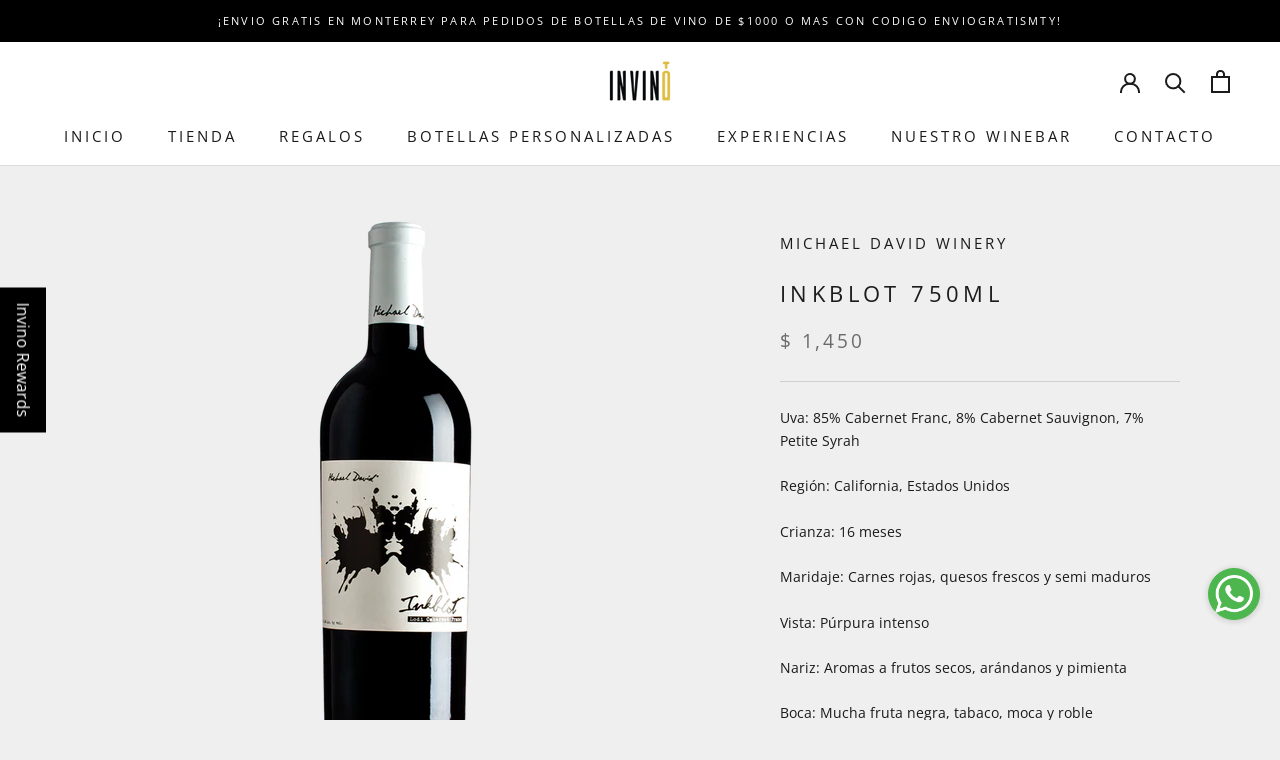

--- FILE ---
content_type: text/html; charset=utf-8
request_url: https://invino.com.mx/products/inkblot-750ml
body_size: 60414
content:
<!doctype html>
<script type="text/javascript">
  var _learnq = _learnq || [];

  var item = {
    Name: "Inkblot 750ml",
    ProductID: 6621051191414,
    Categories: ["Estados Unidos","Mas de $1000","Pais","Precio","Todos los Productos","Vino Tinto"],
    ImageURL: "https://invino.com.mx/cdn/shop/products/MICHAELDAVID2_grande.png?v=1635135123",
    URL: "https://invino.com.mx/products/inkblot-750ml",
    Brand: "Michael David Winery",
    Price: "$ 1,450.00",
    CompareAtPrice: "$ 0.00"
  };

  _learnq.push(['track', 'Viewed Product', item]);
  _learnq.push(['trackViewedItem', {
    Title: item.Name,
    ItemId: item.ProductID,
    Categories: item.Categories,
    ImageUrl: item.ImageURL,
    Url: item.URL,
    Metadata: {
      Brand: item.Brand,
      Price: item.Price,
      CompareAtPrice: item.CompareAtPrice
    }
  }]);
</script>
<html class="no-js" lang="es">
  <head>


<!--Content in content_for_header -->
<!--LayoutHub-Embed--><meta name="layouthub" /><link rel="stylesheet" href="https://fonts.googleapis.com/css?display=swap&family=Montserrat:100,200,300,400,500,600,700,800,900" /><link rel="stylesheet" type="text/css" href="[data-uri]" media="all">
<!--LH--><!--/LayoutHub-Embed--><meta name="facebook-domain-verification" content="my7zqqri56pknxqp5rhq7r9ovtodj6" />
    <meta name="google-site-verification" content="yxXDYeaLv9zxlzNvhOPKgqxdqH6ZnrdJWG46xuyHocU" />
    <meta name="google-site-verification" content="vr-5W9UhjGGNDmzXuEGacAMDgFaD8NvCPEgrtq-dlO4" />
    <meta charset="utf-8"> 
    <meta http-equiv="X-UA-Compatible" content="IE=edge,chrome=1">
    <meta name="viewport" content="width=device-width, initial-scale=1.0, height=device-height, minimum-scale=1.0, user-scalable=0">
    <meta name="theme-color" content="">
<!-- Global site tag (gtag.js) - Google Analytics -->
<script async src="https://www.googletagmanager.com/gtag/js?id=UA-172959360-1"></script>
<script>
window.dataLayer = window.dataLayer || [];
function gtag(){dataLayer.push(arguments);}
gtag('js', new Date());

gtag('config', 'UA-172959360-1');
</script>
    <title>
      Inkblot 750ml &ndash; Invinomx
    </title><meta name="description" content="Uva: 85% Cabernet Franc, 8% Cabernet Sauvignon, 7% Petite Syrah Región: California, Estados Unidos Crianza: 16 meses Maridaje: Carnes rojas, quesos frescos y semi maduros Vista: Púrpura intenso Nariz: Aromas a frutos secos, arándanos y pimienta Boca: Mucha fruta negra, tabaco, moca y roble"><link rel="canonical" href="https://invino.com.mx/products/inkblot-750ml"><meta property="og:type" content="product">
  <meta property="og:title" content="Inkblot 750ml"><meta property="og:image" content="http://invino.com.mx/cdn/shop/products/MICHAELDAVID2_grande.png?v=1635135123">
    <meta property="og:image:secure_url" content="https://invino.com.mx/cdn/shop/products/MICHAELDAVID2_grande.png?v=1635135123"><meta property="product:price:amount" content="1,450.00">
  <meta property="product:price:currency" content="MXN"><meta property="og:description" content="Uva: 85% Cabernet Franc, 8% Cabernet Sauvignon, 7% Petite Syrah Región: California, Estados Unidos Crianza: 16 meses Maridaje: Carnes rojas, quesos frescos y semi maduros Vista: Púrpura intenso Nariz: Aromas a frutos secos, arándanos y pimienta Boca: Mucha fruta negra, tabaco, moca y roble"><meta property="og:url" content="https://invino.com.mx/products/inkblot-750ml">
<meta property="og:site_name" content="Invinomx"><meta name="twitter:card" content="summary"><meta name="twitter:title" content="Inkblot 750ml">
  <meta name="twitter:description" content="Uva: 85% Cabernet Franc, 8% Cabernet Sauvignon, 7% Petite Syrah
Región: California, Estados Unidos
Crianza: 16 meses
Maridaje: Carnes rojas, quesos frescos y semi maduros
Vista: Púrpura intenso
Nariz: Aromas a frutos secos, arándanos y pimienta
Boca: Mucha fruta negra, tabaco, moca y roble">
  <meta name="twitter:image" content="https://invino.com.mx/cdn/shop/products/MICHAELDAVID2_600x600_crop_center.png?v=1635135123">

    <script>window.performance && window.performance.mark && window.performance.mark('shopify.content_for_header.start');</script><meta id="shopify-digital-wallet" name="shopify-digital-wallet" content="/26179633212/digital_wallets/dialog">
<meta name="shopify-checkout-api-token" content="0196be8d967bec620c674af96eeafd51">
<meta id="in-context-paypal-metadata" data-shop-id="26179633212" data-venmo-supported="false" data-environment="production" data-locale="es_ES" data-paypal-v4="true" data-currency="MXN">
<link rel="alternate" type="application/json+oembed" href="https://invino.com.mx/products/inkblot-750ml.oembed">
<script async="async" src="/checkouts/internal/preloads.js?locale=es-MX"></script>
<script id="shopify-features" type="application/json">{"accessToken":"0196be8d967bec620c674af96eeafd51","betas":["rich-media-storefront-analytics"],"domain":"invino.com.mx","predictiveSearch":true,"shopId":26179633212,"locale":"es"}</script>
<script>var Shopify = Shopify || {};
Shopify.shop = "invinomx.myshopify.com";
Shopify.locale = "es";
Shopify.currency = {"active":"MXN","rate":"1.0"};
Shopify.country = "MX";
Shopify.theme = {"name":"Prestige - Hulk","id":82029248630,"schema_name":"Prestige","schema_version":"4.3.4","theme_store_id":855,"role":"main"};
Shopify.theme.handle = "null";
Shopify.theme.style = {"id":null,"handle":null};
Shopify.cdnHost = "invino.com.mx/cdn";
Shopify.routes = Shopify.routes || {};
Shopify.routes.root = "/";</script>
<script type="module">!function(o){(o.Shopify=o.Shopify||{}).modules=!0}(window);</script>
<script>!function(o){function n(){var o=[];function n(){o.push(Array.prototype.slice.apply(arguments))}return n.q=o,n}var t=o.Shopify=o.Shopify||{};t.loadFeatures=n(),t.autoloadFeatures=n()}(window);</script>
<script id="shop-js-analytics" type="application/json">{"pageType":"product"}</script>
<script defer="defer" async type="module" src="//invino.com.mx/cdn/shopifycloud/shop-js/modules/v2/client.init-shop-cart-sync_BFpxDrjM.es.esm.js"></script>
<script defer="defer" async type="module" src="//invino.com.mx/cdn/shopifycloud/shop-js/modules/v2/chunk.common_CnP21gUX.esm.js"></script>
<script defer="defer" async type="module" src="//invino.com.mx/cdn/shopifycloud/shop-js/modules/v2/chunk.modal_D61HrJrg.esm.js"></script>
<script type="module">
  await import("//invino.com.mx/cdn/shopifycloud/shop-js/modules/v2/client.init-shop-cart-sync_BFpxDrjM.es.esm.js");
await import("//invino.com.mx/cdn/shopifycloud/shop-js/modules/v2/chunk.common_CnP21gUX.esm.js");
await import("//invino.com.mx/cdn/shopifycloud/shop-js/modules/v2/chunk.modal_D61HrJrg.esm.js");

  window.Shopify.SignInWithShop?.initShopCartSync?.({"fedCMEnabled":true,"windoidEnabled":true});

</script>
<script>(function() {
  var isLoaded = false;
  function asyncLoad() {
    if (isLoaded) return;
    isLoaded = true;
    var urls = ["https:\/\/whatschat.shopiapps.in\/script\/sp-whatsapp-app.js?version=1.0\u0026shop=invinomx.myshopify.com","https:\/\/formbuilder.hulkapps.com\/skeletopapp.js?shop=invinomx.myshopify.com","https:\/\/instafeed.nfcube.com\/cdn\/b48ac8ab853d3ef16f6632c0e82aa8b0.js?shop=invinomx.myshopify.com","https:\/\/shopify.covet.pics\/covet-pics-widget-inject.js?shop=invinomx.myshopify.com","https:\/\/assets.cloudlift.app\/api\/assets\/options.js?shop=invinomx.myshopify.com","https:\/\/app.layouthub.com\/shopify\/layouthub.js?shop=invinomx.myshopify.com","https:\/\/app.marsello.com\/Portal\/Custom\/ScriptToInstall\/5d5adaeb0880c00178a80e55?aProvId=5d5adae30880c00178a80d67\u0026shop=invinomx.myshopify.com","https:\/\/cdn-app.sealsubscriptions.com\/shopify\/public\/js\/sealsubscriptions.js?shop=invinomx.myshopify.com","https:\/\/static.klaviyo.com\/onsite\/js\/XR37ib\/klaviyo.js?company_id=XR37ib\u0026shop=invinomx.myshopify.com","https:\/\/search-us3.omegacommerce.com\/instant\/initjs?ID=78b803b5-4761-4ace-bd44-a64834458eeb\u0026shop=invinomx.myshopify.com","https:\/\/admin.revenuehunt.com\/embed.js?shop=invinomx.myshopify.com"];
    for (var i = 0; i < urls.length; i++) {
      var s = document.createElement('script');
      s.type = 'text/javascript';
      s.async = true;
      s.src = urls[i];
      var x = document.getElementsByTagName('script')[0];
      x.parentNode.insertBefore(s, x);
    }
  };
  if(window.attachEvent) {
    window.attachEvent('onload', asyncLoad);
  } else {
    window.addEventListener('load', asyncLoad, false);
  }
})();</script>
<script id="__st">var __st={"a":26179633212,"offset":-21600,"reqid":"27a8a01d-8786-48e4-ac11-e3833f353b53-1769770723","pageurl":"invino.com.mx\/products\/inkblot-750ml","u":"b0516df16c5c","p":"product","rtyp":"product","rid":6621051191414};</script>
<script>window.ShopifyPaypalV4VisibilityTracking = true;</script>
<script id="captcha-bootstrap">!function(){'use strict';const t='contact',e='account',n='new_comment',o=[[t,t],['blogs',n],['comments',n],[t,'customer']],c=[[e,'customer_login'],[e,'guest_login'],[e,'recover_customer_password'],[e,'create_customer']],r=t=>t.map((([t,e])=>`form[action*='/${t}']:not([data-nocaptcha='true']) input[name='form_type'][value='${e}']`)).join(','),a=t=>()=>t?[...document.querySelectorAll(t)].map((t=>t.form)):[];function s(){const t=[...o],e=r(t);return a(e)}const i='password',u='form_key',d=['recaptcha-v3-token','g-recaptcha-response','h-captcha-response',i],f=()=>{try{return window.sessionStorage}catch{return}},m='__shopify_v',_=t=>t.elements[u];function p(t,e,n=!1){try{const o=window.sessionStorage,c=JSON.parse(o.getItem(e)),{data:r}=function(t){const{data:e,action:n}=t;return t[m]||n?{data:e,action:n}:{data:t,action:n}}(c);for(const[e,n]of Object.entries(r))t.elements[e]&&(t.elements[e].value=n);n&&o.removeItem(e)}catch(o){console.error('form repopulation failed',{error:o})}}const l='form_type',E='cptcha';function T(t){t.dataset[E]=!0}const w=window,h=w.document,L='Shopify',v='ce_forms',y='captcha';let A=!1;((t,e)=>{const n=(g='f06e6c50-85a8-45c8-87d0-21a2b65856fe',I='https://cdn.shopify.com/shopifycloud/storefront-forms-hcaptcha/ce_storefront_forms_captcha_hcaptcha.v1.5.2.iife.js',D={infoText:'Protegido por hCaptcha',privacyText:'Privacidad',termsText:'Términos'},(t,e,n)=>{const o=w[L][v],c=o.bindForm;if(c)return c(t,g,e,D).then(n);var r;o.q.push([[t,g,e,D],n]),r=I,A||(h.body.append(Object.assign(h.createElement('script'),{id:'captcha-provider',async:!0,src:r})),A=!0)});var g,I,D;w[L]=w[L]||{},w[L][v]=w[L][v]||{},w[L][v].q=[],w[L][y]=w[L][y]||{},w[L][y].protect=function(t,e){n(t,void 0,e),T(t)},Object.freeze(w[L][y]),function(t,e,n,w,h,L){const[v,y,A,g]=function(t,e,n){const i=e?o:[],u=t?c:[],d=[...i,...u],f=r(d),m=r(i),_=r(d.filter((([t,e])=>n.includes(e))));return[a(f),a(m),a(_),s()]}(w,h,L),I=t=>{const e=t.target;return e instanceof HTMLFormElement?e:e&&e.form},D=t=>v().includes(t);t.addEventListener('submit',(t=>{const e=I(t);if(!e)return;const n=D(e)&&!e.dataset.hcaptchaBound&&!e.dataset.recaptchaBound,o=_(e),c=g().includes(e)&&(!o||!o.value);(n||c)&&t.preventDefault(),c&&!n&&(function(t){try{if(!f())return;!function(t){const e=f();if(!e)return;const n=_(t);if(!n)return;const o=n.value;o&&e.removeItem(o)}(t);const e=Array.from(Array(32),(()=>Math.random().toString(36)[2])).join('');!function(t,e){_(t)||t.append(Object.assign(document.createElement('input'),{type:'hidden',name:u})),t.elements[u].value=e}(t,e),function(t,e){const n=f();if(!n)return;const o=[...t.querySelectorAll(`input[type='${i}']`)].map((({name:t})=>t)),c=[...d,...o],r={};for(const[a,s]of new FormData(t).entries())c.includes(a)||(r[a]=s);n.setItem(e,JSON.stringify({[m]:1,action:t.action,data:r}))}(t,e)}catch(e){console.error('failed to persist form',e)}}(e),e.submit())}));const S=(t,e)=>{t&&!t.dataset[E]&&(n(t,e.some((e=>e===t))),T(t))};for(const o of['focusin','change'])t.addEventListener(o,(t=>{const e=I(t);D(e)&&S(e,y())}));const B=e.get('form_key'),M=e.get(l),P=B&&M;t.addEventListener('DOMContentLoaded',(()=>{const t=y();if(P)for(const e of t)e.elements[l].value===M&&p(e,B);[...new Set([...A(),...v().filter((t=>'true'===t.dataset.shopifyCaptcha))])].forEach((e=>S(e,t)))}))}(h,new URLSearchParams(w.location.search),n,t,e,['guest_login'])})(!0,!0)}();</script>
<script integrity="sha256-4kQ18oKyAcykRKYeNunJcIwy7WH5gtpwJnB7kiuLZ1E=" data-source-attribution="shopify.loadfeatures" defer="defer" src="//invino.com.mx/cdn/shopifycloud/storefront/assets/storefront/load_feature-a0a9edcb.js" crossorigin="anonymous"></script>
<script data-source-attribution="shopify.dynamic_checkout.dynamic.init">var Shopify=Shopify||{};Shopify.PaymentButton=Shopify.PaymentButton||{isStorefrontPortableWallets:!0,init:function(){window.Shopify.PaymentButton.init=function(){};var t=document.createElement("script");t.src="https://invino.com.mx/cdn/shopifycloud/portable-wallets/latest/portable-wallets.es.js",t.type="module",document.head.appendChild(t)}};
</script>
<script data-source-attribution="shopify.dynamic_checkout.buyer_consent">
  function portableWalletsHideBuyerConsent(e){var t=document.getElementById("shopify-buyer-consent"),n=document.getElementById("shopify-subscription-policy-button");t&&n&&(t.classList.add("hidden"),t.setAttribute("aria-hidden","true"),n.removeEventListener("click",e))}function portableWalletsShowBuyerConsent(e){var t=document.getElementById("shopify-buyer-consent"),n=document.getElementById("shopify-subscription-policy-button");t&&n&&(t.classList.remove("hidden"),t.removeAttribute("aria-hidden"),n.addEventListener("click",e))}window.Shopify?.PaymentButton&&(window.Shopify.PaymentButton.hideBuyerConsent=portableWalletsHideBuyerConsent,window.Shopify.PaymentButton.showBuyerConsent=portableWalletsShowBuyerConsent);
</script>
<script>
  function portableWalletsCleanup(e){e&&e.src&&console.error("Failed to load portable wallets script "+e.src);var t=document.querySelectorAll("shopify-accelerated-checkout .shopify-payment-button__skeleton, shopify-accelerated-checkout-cart .wallet-cart-button__skeleton"),e=document.getElementById("shopify-buyer-consent");for(let e=0;e<t.length;e++)t[e].remove();e&&e.remove()}function portableWalletsNotLoadedAsModule(e){e instanceof ErrorEvent&&"string"==typeof e.message&&e.message.includes("import.meta")&&"string"==typeof e.filename&&e.filename.includes("portable-wallets")&&(window.removeEventListener("error",portableWalletsNotLoadedAsModule),window.Shopify.PaymentButton.failedToLoad=e,"loading"===document.readyState?document.addEventListener("DOMContentLoaded",window.Shopify.PaymentButton.init):window.Shopify.PaymentButton.init())}window.addEventListener("error",portableWalletsNotLoadedAsModule);
</script>

<script type="module" src="https://invino.com.mx/cdn/shopifycloud/portable-wallets/latest/portable-wallets.es.js" onError="portableWalletsCleanup(this)" crossorigin="anonymous"></script>
<script nomodule>
  document.addEventListener("DOMContentLoaded", portableWalletsCleanup);
</script>

<link id="shopify-accelerated-checkout-styles" rel="stylesheet" media="screen" href="https://invino.com.mx/cdn/shopifycloud/portable-wallets/latest/accelerated-checkout-backwards-compat.css" crossorigin="anonymous">
<style id="shopify-accelerated-checkout-cart">
        #shopify-buyer-consent {
  margin-top: 1em;
  display: inline-block;
  width: 100%;
}

#shopify-buyer-consent.hidden {
  display: none;
}

#shopify-subscription-policy-button {
  background: none;
  border: none;
  padding: 0;
  text-decoration: underline;
  font-size: inherit;
  cursor: pointer;
}

#shopify-subscription-policy-button::before {
  box-shadow: none;
}

      </style>

<script>window.performance && window.performance.mark && window.performance.mark('shopify.content_for_header.end');</script>

    <link rel="stylesheet" href="//invino.com.mx/cdn/shop/t/4/assets/theme.scss.css?v=172852313912817702881762992582">

    <script>
      // This allows to expose several variables to the global scope, to be used in scripts
      window.theme = {
        template: "product",
        localeRootUrl: '',
        shopCurrency: "MXN",
        moneyFormat: "$ {{amount}}",
        moneyWithCurrencyFormat: "$ {{amount}} MXN",
        useNativeMultiCurrency: false,
        currencyConversionEnabled: false,
        currencyConversionMoneyFormat: "money_format",
        currencyConversionRoundAmounts: true,
        productImageSize: "tall",
        searchMode: "product,article",
        showPageTransition: true,
        showElementStaggering: true,
        showImageZooming: true
      };

      window.languages = {
        cartAddNote: "Agregar nota",
        cartEditNote: "Editar nota",
        productImageLoadingError: "Esta imagen no ha podido ser descargada. Intenta volver a cargar la página.",
        productFormAddToCart: "Agregar al Carrito",
        productFormUnavailable: "No Disponible",
        productFormSoldOut: "Agotado",
        shippingEstimatorOneResult: "Una opción disponible:",
        shippingEstimatorMoreResults: "{{count}} opciones disponibles:",
        shippingEstimatorNoResults: "No se pudo encontrar el envío"
      };

      window.lazySizesConfig = {
        loadHidden: false,
        hFac: 0.5,
        expFactor: 2,
        ricTimeout: 150,
        lazyClass: 'Image--lazyLoad',
        loadingClass: 'Image--lazyLoading',
        loadedClass: 'Image--lazyLoaded'
      };

      document.documentElement.className = document.documentElement.className.replace('no-js', 'js');
      document.documentElement.style.setProperty('--window-height', window.innerHeight + 'px');

      // We do a quick detection of some features (we could use Modernizr but for so little...)
      (function() {
        document.documentElement.className += ((window.CSS && window.CSS.supports('(position: sticky) or (position: -webkit-sticky)')) ? ' supports-sticky' : ' no-supports-sticky');
        document.documentElement.className += (window.matchMedia('(-moz-touch-enabled: 1), (hover: none)')).matches ? ' no-supports-hover' : ' supports-hover';
      }());

      (function () {
        window.onpageshow = function (event) {
          if (event.persisted) {
            window.location.reload ();
          }
        };
      }) ();
    </script>

    <script src="//invino.com.mx/cdn/shop/t/4/assets/lazysizes.min.js?v=174358363404432586981604986537" async></script>

    
<script src="https://polyfill-fastly.net/v3/polyfill.min.js?unknown=polyfill&features=fetch,Element.prototype.closest,Element.prototype.remove,Element.prototype.classList,Array.prototype.includes,Array.prototype.fill,Object.assign,CustomEvent,IntersectionObserver,IntersectionObserverEntry,URL" defer></script>
    <script src="//invino.com.mx/cdn/shop/t/4/assets/libs.min.js?v=88466822118989791001604986538" defer></script>
    <script src="//invino.com.mx/cdn/shop/t/4/assets/theme.min.js?v=53109466184291106351604986540" defer></script>
    <script src="//invino.com.mx/cdn/shop/t/4/assets/custom.js?v=81497459436332688391604986537" defer></script>

    
  <script type="application/ld+json">
  {
    "@context": "http://schema.org",
    "@type": "Product",
  "@id": "https:\/\/invino.com.mx\/products\/inkblot-750ml#product",
    "offers": [{
          "@type": "Offer",
          "name": "Default Title",
          "availability":"https://schema.org/OutOfStock",
          "price": "1,450.00",
          "priceCurrency": "MXN",
          "priceValidUntil": "2026-02-09","url": "https://invino.com.mx/products/inkblot-750ml?variant=39472206905462"
        }
],

    "brand": {
      "name": "Michael David Winery"
    },
    "name": "Inkblot 750ml",
    "description": "Uva: 85% Cabernet Franc, 8% Cabernet Sauvignon, 7% Petite Syrah\nRegión: California, Estados Unidos\nCrianza: 16 meses\nMaridaje: Carnes rojas, quesos frescos y semi maduros\nVista: Púrpura intenso\nNariz: Aromas a frutos secos, arándanos y pimienta\nBoca: Mucha fruta negra, tabaco, moca y roble",
    "category": "Vino Tinto",
    "url": "https://invino.com.mx/products/inkblot-750ml",
    "sku": "",
    "image": {
      "@type": "ImageObject",
      "url": "https://invino.com.mx/cdn/shop/products/MICHAELDAVID2_1024x.png?v=1635135123",
      "image": "https://invino.com.mx/cdn/shop/products/MICHAELDAVID2_1024x.png?v=1635135123",
      "name": "Inkblot 750ml",
      "width": "1024",
      "height": "1024"
    }
  }
  </script>

  <!-- SchemaAPP Liquid Start -->



    <script type="application/ld+json">
        {"@context":"http://schema.org","@type":"Product","@id":"https://invino.com.mx/products/inkblot-750ml#Product","name":"Inkblot 750ml","description":"Uva: 85% Cabernet Franc, 8% Cabernet Sauvignon, 7% Petite Syrah\nRegi\u00f3n: California, Estados Unidos\nCrianza: 16 meses\nMaridaje: Carnes rojas, quesos frescos y semi maduros\nVista: P\u00farpura intenso\nNariz: Aromas a frutos secos, ar\u00e1ndanos y pimienta\nBoca: Mucha fruta negra, tabaco, moca y roble","category":"Vino Tinto","url":"https://invino.com.mx/products/inkblot-750ml","weight":{"@type":"QuantitativeValue","unitCode":"KGM","value":1.25,"@id":"https://invino.com.mx/products/inkblot-750ml#Weight"},"brand":{"@type":"Brand","name":"Michael David Winery","@id":"https://invino.com.mx/products/inkblot-750ml#Brand"},"offers":{"@type":"Offer","name":"Inkblot 750ml","price":"1450.00","priceCurrency":"MXN","availability":"OutOfStock","itemCondition":"http://schema.org/NewCondition","@id":"https://invino.com.mx/products/inkblot-750ml#Offer_39472206905462","url":"https://invino.com.mx/products/inkblot-750ml?variant=39472206905462"},"image":{"@type":"ImageObject","height":850,"width":600,"url":"https://cdn.shopify.com/s/files/1/0261/7963/3212/products/MICHAELDAVID2.png?v=1635135123","@id":"https://cdn.shopify.com/s/files/1/0261/7963/3212/products/MICHAELDAVID2.png?v=1635135123"}}
    </script>

<!-- SchemaAPP Liquid End -->
  
<!-- Start of Judge.me Core -->
<link rel="dns-prefetch" href="https://cdn.judge.me/">
<script data-cfasync='false' class='jdgm-settings-script'>window.jdgmSettings={"pagination":5,"disable_web_reviews":false,"badge_no_review_text":"Sin reseñas","badge_n_reviews_text":"{{ n }} reseña/reseñas","hide_badge_preview_if_no_reviews":true,"badge_hide_text":false,"enforce_center_preview_badge":false,"widget_title":"Reseñas de Clientes","widget_open_form_text":"Escribir una reseña","widget_close_form_text":"Cancelar reseña","widget_refresh_page_text":"Actualizar página","widget_summary_text":"Basado en {{ number_of_reviews }} reseña/reseñas","widget_no_review_text":"Sé el primero en escribir una reseña","widget_name_field_text":"Nombre","widget_verified_name_field_text":"Nombre Verificado (público)","widget_name_placeholder_text":"Nombre","widget_required_field_error_text":"Este campo es obligatorio.","widget_email_field_text":"Dirección de correo electrónico","widget_verified_email_field_text":"Correo electrónico Verificado (privado, no se puede editar)","widget_email_placeholder_text":"Tu dirección de correo electrónico","widget_email_field_error_text":"Por favor, ingresa una dirección de correo electrónico válida.","widget_rating_field_text":"Calificación","widget_review_title_field_text":"Título de la Reseña","widget_review_title_placeholder_text":"Da un título a tu reseña","widget_review_body_field_text":"Contenido de la reseña","widget_review_body_placeholder_text":"Empieza a escribir aquí...","widget_pictures_field_text":"Imagen/Video (opcional)","widget_submit_review_text":"Enviar Reseña","widget_submit_verified_review_text":"Enviar Reseña Verificada","widget_submit_success_msg_with_auto_publish":"¡Gracias! Por favor, actualiza la página en unos momentos para ver tu reseña. Puedes eliminar o editar tu reseña iniciando sesión en \u003ca href='https://judge.me/login' target='_blank' rel='nofollow noopener'\u003eJudge.me\u003c/a\u003e","widget_submit_success_msg_no_auto_publish":"¡Gracias! Tu reseña se publicará tan pronto como sea aprobada por el administrador de la tienda. Puedes eliminar o editar tu reseña iniciando sesión en \u003ca href='https://judge.me/login' target='_blank' rel='nofollow noopener'\u003eJudge.me\u003c/a\u003e","widget_show_default_reviews_out_of_total_text":"Mostrando {{ n_reviews_shown }} de {{ n_reviews }} reseñas.","widget_show_all_link_text":"Mostrar todas","widget_show_less_link_text":"Mostrar menos","widget_author_said_text":"{{ reviewer_name }} dijo:","widget_days_text":"hace {{ n }} día/días","widget_weeks_text":"hace {{ n }} semana/semanas","widget_months_text":"hace {{ n }} mes/meses","widget_years_text":"hace {{ n }} año/años","widget_yesterday_text":"Ayer","widget_today_text":"Hoy","widget_replied_text":"\u003e\u003e {{ shop_name }} respondió:","widget_read_more_text":"Leer más","widget_reviewer_name_as_initial":"","widget_rating_filter_color":"#fbcd0a","widget_rating_filter_see_all_text":"Ver todas las reseñas","widget_sorting_most_recent_text":"Más Recientes","widget_sorting_highest_rating_text":"Mayor Calificación","widget_sorting_lowest_rating_text":"Menor Calificación","widget_sorting_with_pictures_text":"Solo Imágenes","widget_sorting_most_helpful_text":"Más Útiles","widget_open_question_form_text":"Hacer una pregunta","widget_reviews_subtab_text":"Reseñas","widget_questions_subtab_text":"Preguntas","widget_question_label_text":"Pregunta","widget_answer_label_text":"Respuesta","widget_question_placeholder_text":"Escribe tu pregunta aquí","widget_submit_question_text":"Enviar Pregunta","widget_question_submit_success_text":"¡Gracias por tu pregunta! Te notificaremos una vez que sea respondida.","verified_badge_text":"Verificado","verified_badge_bg_color":"","verified_badge_text_color":"","verified_badge_placement":"left-of-reviewer-name","widget_review_max_height":"","widget_hide_border":false,"widget_social_share":false,"widget_thumb":false,"widget_review_location_show":false,"widget_location_format":"","all_reviews_include_out_of_store_products":true,"all_reviews_out_of_store_text":"(fuera de la tienda)","all_reviews_pagination":100,"all_reviews_product_name_prefix_text":"sobre","enable_review_pictures":true,"enable_question_anwser":false,"widget_theme":"default","review_date_format":"mm/dd/yyyy","default_sort_method":"most-recent","widget_product_reviews_subtab_text":"Reseñas de Productos","widget_shop_reviews_subtab_text":"Reseñas de la Tienda","widget_other_products_reviews_text":"Reseñas para otros productos","widget_store_reviews_subtab_text":"Reseñas de la tienda","widget_no_store_reviews_text":"Esta tienda no ha recibido ninguna reseña todavía","widget_web_restriction_product_reviews_text":"Este producto no ha recibido ninguna reseña todavía","widget_no_items_text":"No se encontraron elementos","widget_show_more_text":"Mostrar más","widget_write_a_store_review_text":"Escribir una Reseña de la Tienda","widget_other_languages_heading":"Reseñas en Otros Idiomas","widget_translate_review_text":"Traducir reseña a {{ language }}","widget_translating_review_text":"Traduciendo...","widget_show_original_translation_text":"Mostrar original ({{ language }})","widget_translate_review_failed_text":"No se pudo traducir la reseña.","widget_translate_review_retry_text":"Reintentar","widget_translate_review_try_again_later_text":"Intentar más tarde","show_product_url_for_grouped_product":false,"widget_sorting_pictures_first_text":"Imágenes Primero","show_pictures_on_all_rev_page_mobile":false,"show_pictures_on_all_rev_page_desktop":false,"floating_tab_hide_mobile_install_preference":false,"floating_tab_button_name":"★ Reseñas","floating_tab_title":"Deja que los clientes hablen por nosotros","floating_tab_button_color":"","floating_tab_button_background_color":"","floating_tab_url":"","floating_tab_url_enabled":false,"floating_tab_tab_style":"text","all_reviews_text_badge_text":"Los clientes nos califican {{ shop.metafields.judgeme.all_reviews_rating | round: 1 }}/5 basado en {{ shop.metafields.judgeme.all_reviews_count }} reseñas.","all_reviews_text_badge_text_branded_style":"{{ shop.metafields.judgeme.all_reviews_rating | round: 1 }} de 5 estrellas basado en {{ shop.metafields.judgeme.all_reviews_count }} reseñas","is_all_reviews_text_badge_a_link":false,"show_stars_for_all_reviews_text_badge":false,"all_reviews_text_badge_url":"","all_reviews_text_style":"text","all_reviews_text_color_style":"judgeme_brand_color","all_reviews_text_color":"#108474","all_reviews_text_show_jm_brand":true,"featured_carousel_show_header":true,"featured_carousel_title":"Deja que los clientes hablen por nosotros","testimonials_carousel_title":"Los clientes nos dicen","videos_carousel_title":"Historias de clientes reales","cards_carousel_title":"Los clientes nos dicen","featured_carousel_count_text":"de {{ n }} reseñas","featured_carousel_add_link_to_all_reviews_page":false,"featured_carousel_url":"","featured_carousel_show_images":true,"featured_carousel_autoslide_interval":5,"featured_carousel_arrows_on_the_sides":false,"featured_carousel_height":250,"featured_carousel_width":80,"featured_carousel_image_size":0,"featured_carousel_image_height":250,"featured_carousel_arrow_color":"#eeeeee","verified_count_badge_style":"vintage","verified_count_badge_orientation":"horizontal","verified_count_badge_color_style":"judgeme_brand_color","verified_count_badge_color":"#108474","is_verified_count_badge_a_link":false,"verified_count_badge_url":"","verified_count_badge_show_jm_brand":true,"widget_rating_preset_default":5,"widget_first_sub_tab":"product-reviews","widget_show_histogram":true,"widget_histogram_use_custom_color":false,"widget_pagination_use_custom_color":false,"widget_star_use_custom_color":false,"widget_verified_badge_use_custom_color":false,"widget_write_review_use_custom_color":false,"picture_reminder_submit_button":"Upload Pictures","enable_review_videos":false,"mute_video_by_default":false,"widget_sorting_videos_first_text":"Videos Primero","widget_review_pending_text":"Pendiente","featured_carousel_items_for_large_screen":3,"social_share_options_order":"Facebook,Twitter","remove_microdata_snippet":true,"disable_json_ld":false,"enable_json_ld_products":false,"preview_badge_show_question_text":false,"preview_badge_no_question_text":"Sin preguntas","preview_badge_n_question_text":"{{ number_of_questions }} pregunta/preguntas","qa_badge_show_icon":false,"qa_badge_position":"same-row","remove_judgeme_branding":false,"widget_add_search_bar":false,"widget_search_bar_placeholder":"Buscar","widget_sorting_verified_only_text":"Solo verificadas","featured_carousel_theme":"default","featured_carousel_show_rating":true,"featured_carousel_show_title":true,"featured_carousel_show_body":true,"featured_carousel_show_date":false,"featured_carousel_show_reviewer":true,"featured_carousel_show_product":false,"featured_carousel_header_background_color":"#108474","featured_carousel_header_text_color":"#ffffff","featured_carousel_name_product_separator":"reviewed","featured_carousel_full_star_background":"#108474","featured_carousel_empty_star_background":"#dadada","featured_carousel_vertical_theme_background":"#f9fafb","featured_carousel_verified_badge_enable":false,"featured_carousel_verified_badge_color":"#108474","featured_carousel_border_style":"round","featured_carousel_review_line_length_limit":3,"featured_carousel_more_reviews_button_text":"Leer más reseñas","featured_carousel_view_product_button_text":"Ver producto","all_reviews_page_load_reviews_on":"scroll","all_reviews_page_load_more_text":"Cargar Más Reseñas","disable_fb_tab_reviews":false,"enable_ajax_cdn_cache":false,"widget_public_name_text":"mostrado públicamente como","default_reviewer_name":"John Smith","default_reviewer_name_has_non_latin":true,"widget_reviewer_anonymous":"Anónimo","medals_widget_title":"Medallas de Reseñas Judge.me","medals_widget_background_color":"#f9fafb","medals_widget_position":"footer_all_pages","medals_widget_border_color":"#f9fafb","medals_widget_verified_text_position":"left","medals_widget_use_monochromatic_version":false,"medals_widget_elements_color":"#108474","show_reviewer_avatar":true,"widget_invalid_yt_video_url_error_text":"No es una URL de video de YouTube","widget_max_length_field_error_text":"Por favor, ingresa no más de {0} caracteres.","widget_show_country_flag":false,"widget_show_collected_via_shop_app":true,"widget_verified_by_shop_badge_style":"light","widget_verified_by_shop_text":"Verificado por la Tienda","widget_show_photo_gallery":false,"widget_load_with_code_splitting":true,"widget_ugc_install_preference":false,"widget_ugc_title":"Hecho por nosotros, Compartido por ti","widget_ugc_subtitle":"Etiquétanos para ver tu imagen destacada en nuestra página","widget_ugc_arrows_color":"#ffffff","widget_ugc_primary_button_text":"Comprar Ahora","widget_ugc_primary_button_background_color":"#108474","widget_ugc_primary_button_text_color":"#ffffff","widget_ugc_primary_button_border_width":"0","widget_ugc_primary_button_border_style":"none","widget_ugc_primary_button_border_color":"#108474","widget_ugc_primary_button_border_radius":"25","widget_ugc_secondary_button_text":"Cargar Más","widget_ugc_secondary_button_background_color":"#ffffff","widget_ugc_secondary_button_text_color":"#108474","widget_ugc_secondary_button_border_width":"2","widget_ugc_secondary_button_border_style":"solid","widget_ugc_secondary_button_border_color":"#108474","widget_ugc_secondary_button_border_radius":"25","widget_ugc_reviews_button_text":"Ver Reseñas","widget_ugc_reviews_button_background_color":"#ffffff","widget_ugc_reviews_button_text_color":"#108474","widget_ugc_reviews_button_border_width":"2","widget_ugc_reviews_button_border_style":"solid","widget_ugc_reviews_button_border_color":"#108474","widget_ugc_reviews_button_border_radius":"25","widget_ugc_reviews_button_link_to":"judgeme-reviews-page","widget_ugc_show_post_date":true,"widget_ugc_max_width":"800","widget_rating_metafield_value_type":true,"widget_primary_color":"#108474","widget_enable_secondary_color":false,"widget_secondary_color":"#edf5f5","widget_summary_average_rating_text":"{{ average_rating }} de 5","widget_media_grid_title":"Fotos y videos de clientes","widget_media_grid_see_more_text":"Ver más","widget_round_style":false,"widget_show_product_medals":true,"widget_verified_by_judgeme_text":"Verificado por Judge.me","widget_show_store_medals":true,"widget_verified_by_judgeme_text_in_store_medals":"Verificado por Judge.me","widget_media_field_exceed_quantity_message":"Lo sentimos, solo podemos aceptar {{ max_media }} para una reseña.","widget_media_field_exceed_limit_message":"{{ file_name }} es demasiado grande, por favor selecciona un {{ media_type }} menor a {{ size_limit }}MB.","widget_review_submitted_text":"¡Reseña Enviada!","widget_question_submitted_text":"¡Pregunta Enviada!","widget_close_form_text_question":"Cancelar","widget_write_your_answer_here_text":"Escribe tu respuesta aquí","widget_enabled_branded_link":true,"widget_show_collected_by_judgeme":false,"widget_reviewer_name_color":"","widget_write_review_text_color":"","widget_write_review_bg_color":"","widget_collected_by_judgeme_text":"recopilado por Judge.me","widget_pagination_type":"standard","widget_load_more_text":"Cargar Más","widget_load_more_color":"#108474","widget_full_review_text":"Reseña Completa","widget_read_more_reviews_text":"Leer Más Reseñas","widget_read_questions_text":"Leer Preguntas","widget_questions_and_answers_text":"Preguntas y Respuestas","widget_verified_by_text":"Verificado por","widget_verified_text":"Verificado","widget_number_of_reviews_text":"{{ number_of_reviews }} reseñas","widget_back_button_text":"Atrás","widget_next_button_text":"Siguiente","widget_custom_forms_filter_button":"Filtros","custom_forms_style":"vertical","widget_show_review_information":false,"how_reviews_are_collected":"¿Cómo se recopilan las reseñas?","widget_show_review_keywords":false,"widget_gdpr_statement":"Cómo usamos tus datos: Solo te contactaremos sobre la reseña que dejaste, y solo si es necesario. Al enviar tu reseña, aceptas los \u003ca href='https://judge.me/terms' target='_blank' rel='nofollow noopener'\u003etérminos\u003c/a\u003e, \u003ca href='https://judge.me/privacy' target='_blank' rel='nofollow noopener'\u003eprivacidad\u003c/a\u003e y \u003ca href='https://judge.me/content-policy' target='_blank' rel='nofollow noopener'\u003epolíticas de contenido\u003c/a\u003e de Judge.me.","widget_multilingual_sorting_enabled":false,"widget_translate_review_content_enabled":false,"widget_translate_review_content_method":"manual","popup_widget_review_selection":"automatically_with_pictures","popup_widget_round_border_style":true,"popup_widget_show_title":true,"popup_widget_show_body":true,"popup_widget_show_reviewer":false,"popup_widget_show_product":true,"popup_widget_show_pictures":true,"popup_widget_use_review_picture":true,"popup_widget_show_on_home_page":true,"popup_widget_show_on_product_page":true,"popup_widget_show_on_collection_page":true,"popup_widget_show_on_cart_page":true,"popup_widget_position":"bottom_left","popup_widget_first_review_delay":5,"popup_widget_duration":5,"popup_widget_interval":5,"popup_widget_review_count":5,"popup_widget_hide_on_mobile":true,"review_snippet_widget_round_border_style":true,"review_snippet_widget_card_color":"#FFFFFF","review_snippet_widget_slider_arrows_background_color":"#FFFFFF","review_snippet_widget_slider_arrows_color":"#000000","review_snippet_widget_star_color":"#108474","show_product_variant":false,"all_reviews_product_variant_label_text":"Variante: ","widget_show_verified_branding":false,"widget_ai_summary_title":"Los clientes dicen","widget_ai_summary_disclaimer":"Resumen de reseñas impulsado por IA basado en reseñas recientes de clientes","widget_show_ai_summary":false,"widget_show_ai_summary_bg":false,"widget_show_review_title_input":true,"redirect_reviewers_invited_via_email":"review_widget","request_store_review_after_product_review":false,"request_review_other_products_in_order":false,"review_form_color_scheme":"default","review_form_corner_style":"square","review_form_star_color":{},"review_form_text_color":"#333333","review_form_background_color":"#ffffff","review_form_field_background_color":"#fafafa","review_form_button_color":{},"review_form_button_text_color":"#ffffff","review_form_modal_overlay_color":"#000000","review_content_screen_title_text":"¿Cómo calificarías este producto?","review_content_introduction_text":"Nos encantaría que compartieras un poco sobre tu experiencia.","store_review_form_title_text":"¿Cómo calificarías esta tienda?","store_review_form_introduction_text":"Nos encantaría que compartieras un poco sobre tu experiencia.","show_review_guidance_text":true,"one_star_review_guidance_text":"Pobre","five_star_review_guidance_text":"Excelente","customer_information_screen_title_text":"Sobre ti","customer_information_introduction_text":"Por favor, cuéntanos más sobre ti.","custom_questions_screen_title_text":"Tu experiencia en más detalle","custom_questions_introduction_text":"Aquí hay algunas preguntas para ayudarnos a entender más sobre tu experiencia.","review_submitted_screen_title_text":"¡Gracias por tu reseña!","review_submitted_screen_thank_you_text":"La estamos procesando y aparecerá en la tienda pronto.","review_submitted_screen_email_verification_text":"Por favor, confirma tu correo electrónico haciendo clic en el enlace que acabamos de enviarte. Esto nos ayuda a mantener las reseñas auténticas.","review_submitted_request_store_review_text":"¿Te gustaría compartir tu experiencia de compra con nosotros?","review_submitted_review_other_products_text":"¿Te gustaría reseñar estos productos?","store_review_screen_title_text":"¿Te gustaría compartir tu experiencia de compra con nosotros?","store_review_introduction_text":"Valoramos tu opinión y la utilizamos para mejorar. Por favor, comparte cualquier pensamiento o sugerencia que tengas.","reviewer_media_screen_title_picture_text":"Compartir una foto","reviewer_media_introduction_picture_text":"Sube una foto para apoyar tu reseña.","reviewer_media_screen_title_video_text":"Compartir un video","reviewer_media_introduction_video_text":"Sube un video para apoyar tu reseña.","reviewer_media_screen_title_picture_or_video_text":"Compartir una foto o video","reviewer_media_introduction_picture_or_video_text":"Sube una foto o video para apoyar tu reseña.","reviewer_media_youtube_url_text":"Pega tu URL de Youtube aquí","advanced_settings_next_step_button_text":"Siguiente","advanced_settings_close_review_button_text":"Cerrar","modal_write_review_flow":false,"write_review_flow_required_text":"Obligatorio","write_review_flow_privacy_message_text":"Respetamos tu privacidad.","write_review_flow_anonymous_text":"Reseña como anónimo","write_review_flow_visibility_text":"No será visible para otros clientes.","write_review_flow_multiple_selection_help_text":"Selecciona tantos como quieras","write_review_flow_single_selection_help_text":"Selecciona una opción","write_review_flow_required_field_error_text":"Este campo es obligatorio","write_review_flow_invalid_email_error_text":"Por favor ingresa una dirección de correo válida","write_review_flow_max_length_error_text":"Máx. {{ max_length }} caracteres.","write_review_flow_media_upload_text":"\u003cb\u003eHaz clic para subir\u003c/b\u003e o arrastrar y soltar","write_review_flow_gdpr_statement":"Solo te contactaremos sobre tu reseña si es necesario. Al enviar tu reseña, aceptas nuestros \u003ca href='https://judge.me/terms' target='_blank' rel='nofollow noopener'\u003etérminos y condiciones\u003c/a\u003e y \u003ca href='https://judge.me/privacy' target='_blank' rel='nofollow noopener'\u003epolítica de privacidad\u003c/a\u003e.","rating_only_reviews_enabled":false,"show_negative_reviews_help_screen":false,"new_review_flow_help_screen_rating_threshold":3,"negative_review_resolution_screen_title_text":"Cuéntanos más","negative_review_resolution_text":"Tu experiencia es importante para nosotros. Si hubo problemas con tu compra, estamos aquí para ayudar. No dudes en contactarnos, nos encantaría la oportunidad de arreglar las cosas.","negative_review_resolution_button_text":"Contáctanos","negative_review_resolution_proceed_with_review_text":"Deja una reseña","negative_review_resolution_subject":"Problema con la compra de {{ shop_name }}.{{ order_name }}","preview_badge_collection_page_install_status":false,"widget_review_custom_css":"","preview_badge_custom_css":"","preview_badge_stars_count":"5-stars","featured_carousel_custom_css":"","floating_tab_custom_css":"","all_reviews_widget_custom_css":"","medals_widget_custom_css":"","verified_badge_custom_css":"","all_reviews_text_custom_css":"","transparency_badges_collected_via_store_invite":false,"transparency_badges_from_another_provider":false,"transparency_badges_collected_from_store_visitor":false,"transparency_badges_collected_by_verified_review_provider":false,"transparency_badges_earned_reward":false,"transparency_badges_collected_via_store_invite_text":"Reseña recopilada a través de una invitación al negocio","transparency_badges_from_another_provider_text":"Reseña recopilada de otro proveedor","transparency_badges_collected_from_store_visitor_text":"Reseña recopilada de un visitante del negocio","transparency_badges_written_in_google_text":"Reseña escrita en Google","transparency_badges_written_in_etsy_text":"Reseña escrita en Etsy","transparency_badges_written_in_shop_app_text":"Reseña escrita en Shop App","transparency_badges_earned_reward_text":"Reseña ganó una recompensa para una futura compra","product_review_widget_per_page":10,"widget_store_review_label_text":"Reseña de la tienda","checkout_comment_extension_title_on_product_page":"Customer Comments","checkout_comment_extension_num_latest_comment_show":5,"checkout_comment_extension_format":"name_and_timestamp","checkout_comment_customer_name":"last_initial","checkout_comment_comment_notification":true,"preview_badge_collection_page_install_preference":false,"preview_badge_home_page_install_preference":false,"preview_badge_product_page_install_preference":false,"review_widget_install_preference":"","review_carousel_install_preference":false,"floating_reviews_tab_install_preference":"none","verified_reviews_count_badge_install_preference":false,"all_reviews_text_install_preference":false,"review_widget_best_location":true,"judgeme_medals_install_preference":false,"review_widget_revamp_enabled":false,"review_widget_qna_enabled":false,"review_widget_header_theme":"minimal","review_widget_widget_title_enabled":true,"review_widget_header_text_size":"medium","review_widget_header_text_weight":"regular","review_widget_average_rating_style":"compact","review_widget_bar_chart_enabled":true,"review_widget_bar_chart_type":"numbers","review_widget_bar_chart_style":"standard","review_widget_expanded_media_gallery_enabled":false,"review_widget_reviews_section_theme":"standard","review_widget_image_style":"thumbnails","review_widget_review_image_ratio":"square","review_widget_stars_size":"medium","review_widget_verified_badge":"standard_text","review_widget_review_title_text_size":"medium","review_widget_review_text_size":"medium","review_widget_review_text_length":"medium","review_widget_number_of_columns_desktop":3,"review_widget_carousel_transition_speed":5,"review_widget_custom_questions_answers_display":"always","review_widget_button_text_color":"#FFFFFF","review_widget_text_color":"#000000","review_widget_lighter_text_color":"#7B7B7B","review_widget_corner_styling":"soft","review_widget_review_word_singular":"reseña","review_widget_review_word_plural":"reseñas","review_widget_voting_label":"¿Útil?","review_widget_shop_reply_label":"Respuesta de {{ shop_name }}:","review_widget_filters_title":"Filtros","qna_widget_question_word_singular":"Pregunta","qna_widget_question_word_plural":"Preguntas","qna_widget_answer_reply_label":"Respuesta de {{ answerer_name }}:","qna_content_screen_title_text":"Preguntar sobre este producto","qna_widget_question_required_field_error_text":"Por favor, ingrese su pregunta.","qna_widget_flow_gdpr_statement":"Solo te contactaremos sobre tu pregunta si es necesario. Al enviar tu pregunta, aceptas nuestros \u003ca href='https://judge.me/terms' target='_blank' rel='nofollow noopener'\u003etérminos y condiciones\u003c/a\u003e y \u003ca href='https://judge.me/privacy' target='_blank' rel='nofollow noopener'\u003epolítica de privacidad\u003c/a\u003e.","qna_widget_question_submitted_text":"¡Gracias por tu pregunta!","qna_widget_close_form_text_question":"Cerrar","qna_widget_question_submit_success_text":"Te informaremos por correo electrónico cuando te respondamos tu pregunta.","all_reviews_widget_v2025_enabled":false,"all_reviews_widget_v2025_header_theme":"default","all_reviews_widget_v2025_widget_title_enabled":true,"all_reviews_widget_v2025_header_text_size":"medium","all_reviews_widget_v2025_header_text_weight":"regular","all_reviews_widget_v2025_average_rating_style":"compact","all_reviews_widget_v2025_bar_chart_enabled":true,"all_reviews_widget_v2025_bar_chart_type":"numbers","all_reviews_widget_v2025_bar_chart_style":"standard","all_reviews_widget_v2025_expanded_media_gallery_enabled":false,"all_reviews_widget_v2025_show_store_medals":true,"all_reviews_widget_v2025_show_photo_gallery":true,"all_reviews_widget_v2025_show_review_keywords":false,"all_reviews_widget_v2025_show_ai_summary":false,"all_reviews_widget_v2025_show_ai_summary_bg":false,"all_reviews_widget_v2025_add_search_bar":false,"all_reviews_widget_v2025_default_sort_method":"most-recent","all_reviews_widget_v2025_reviews_per_page":10,"all_reviews_widget_v2025_reviews_section_theme":"default","all_reviews_widget_v2025_image_style":"thumbnails","all_reviews_widget_v2025_review_image_ratio":"square","all_reviews_widget_v2025_stars_size":"medium","all_reviews_widget_v2025_verified_badge":"bold_badge","all_reviews_widget_v2025_review_title_text_size":"medium","all_reviews_widget_v2025_review_text_size":"medium","all_reviews_widget_v2025_review_text_length":"medium","all_reviews_widget_v2025_number_of_columns_desktop":3,"all_reviews_widget_v2025_carousel_transition_speed":5,"all_reviews_widget_v2025_custom_questions_answers_display":"always","all_reviews_widget_v2025_show_product_variant":false,"all_reviews_widget_v2025_show_reviewer_avatar":true,"all_reviews_widget_v2025_reviewer_name_as_initial":"","all_reviews_widget_v2025_review_location_show":false,"all_reviews_widget_v2025_location_format":"","all_reviews_widget_v2025_show_country_flag":false,"all_reviews_widget_v2025_verified_by_shop_badge_style":"light","all_reviews_widget_v2025_social_share":false,"all_reviews_widget_v2025_social_share_options_order":"Facebook,Twitter,LinkedIn,Pinterest","all_reviews_widget_v2025_pagination_type":"standard","all_reviews_widget_v2025_button_text_color":"#FFFFFF","all_reviews_widget_v2025_text_color":"#000000","all_reviews_widget_v2025_lighter_text_color":"#7B7B7B","all_reviews_widget_v2025_corner_styling":"soft","all_reviews_widget_v2025_title":"Reseñas de clientes","all_reviews_widget_v2025_ai_summary_title":"Los clientes dicen sobre esta tienda","all_reviews_widget_v2025_no_review_text":"Sé el primero en escribir una reseña","platform":"shopify","branding_url":"https://app.judge.me/reviews/stores/invino.com.mx","branding_text":"Desarrollado por Judge.me","locale":"en","reply_name":"Invinomx","widget_version":"2.1","footer":true,"autopublish":true,"review_dates":true,"enable_custom_form":false,"shop_use_review_site":true,"shop_locale":"es","enable_multi_locales_translations":false,"show_review_title_input":true,"review_verification_email_status":"always","can_be_branded":true,"reply_name_text":"Invinomx"};</script> <style class='jdgm-settings-style'>.jdgm-xx{left:0}.jdgm-histogram .jdgm-histogram__bar-content{background:#fbcd0a}.jdgm-histogram .jdgm-histogram__bar:after{background:#fbcd0a}.jdgm-prev-badge[data-average-rating='0.00']{display:none !important}.jdgm-author-all-initials{display:none !important}.jdgm-author-last-initial{display:none !important}.jdgm-rev-widg__title{visibility:hidden}.jdgm-rev-widg__summary-text{visibility:hidden}.jdgm-prev-badge__text{visibility:hidden}.jdgm-rev__replier:before{content:'Invinomx'}.jdgm-rev__prod-link-prefix:before{content:'sobre'}.jdgm-rev__variant-label:before{content:'Variante: '}.jdgm-rev__out-of-store-text:before{content:'(fuera de la tienda)'}@media only screen and (min-width: 768px){.jdgm-rev__pics .jdgm-rev_all-rev-page-picture-separator,.jdgm-rev__pics .jdgm-rev__product-picture{display:none}}@media only screen and (max-width: 768px){.jdgm-rev__pics .jdgm-rev_all-rev-page-picture-separator,.jdgm-rev__pics .jdgm-rev__product-picture{display:none}}.jdgm-preview-badge[data-template="product"]{display:none !important}.jdgm-preview-badge[data-template="collection"]{display:none !important}.jdgm-preview-badge[data-template="index"]{display:none !important}.jdgm-verified-count-badget[data-from-snippet="true"]{display:none !important}.jdgm-carousel-wrapper[data-from-snippet="true"]{display:none !important}.jdgm-all-reviews-text[data-from-snippet="true"]{display:none !important}.jdgm-medals-section[data-from-snippet="true"]{display:none !important}.jdgm-ugc-media-wrapper[data-from-snippet="true"]{display:none !important}.jdgm-rev__transparency-badge[data-badge-type="review_collected_via_store_invitation"]{display:none !important}.jdgm-rev__transparency-badge[data-badge-type="review_collected_from_another_provider"]{display:none !important}.jdgm-rev__transparency-badge[data-badge-type="review_collected_from_store_visitor"]{display:none !important}.jdgm-rev__transparency-badge[data-badge-type="review_written_in_etsy"]{display:none !important}.jdgm-rev__transparency-badge[data-badge-type="review_written_in_google_business"]{display:none !important}.jdgm-rev__transparency-badge[data-badge-type="review_written_in_shop_app"]{display:none !important}.jdgm-rev__transparency-badge[data-badge-type="review_earned_for_future_purchase"]{display:none !important}
</style> <style class='jdgm-settings-style'></style>

  
  
  
  <style class='jdgm-miracle-styles'>
  @-webkit-keyframes jdgm-spin{0%{-webkit-transform:rotate(0deg);-ms-transform:rotate(0deg);transform:rotate(0deg)}100%{-webkit-transform:rotate(359deg);-ms-transform:rotate(359deg);transform:rotate(359deg)}}@keyframes jdgm-spin{0%{-webkit-transform:rotate(0deg);-ms-transform:rotate(0deg);transform:rotate(0deg)}100%{-webkit-transform:rotate(359deg);-ms-transform:rotate(359deg);transform:rotate(359deg)}}@font-face{font-family:'JudgemeStar';src:url("[data-uri]") format("woff");font-weight:normal;font-style:normal}.jdgm-star{font-family:'JudgemeStar';display:inline !important;text-decoration:none !important;padding:0 4px 0 0 !important;margin:0 !important;font-weight:bold;opacity:1;-webkit-font-smoothing:antialiased;-moz-osx-font-smoothing:grayscale}.jdgm-star:hover{opacity:1}.jdgm-star:last-of-type{padding:0 !important}.jdgm-star.jdgm--on:before{content:"\e000"}.jdgm-star.jdgm--off:before{content:"\e001"}.jdgm-star.jdgm--half:before{content:"\e002"}.jdgm-widget *{margin:0;line-height:1.4;-webkit-box-sizing:border-box;-moz-box-sizing:border-box;box-sizing:border-box;-webkit-overflow-scrolling:touch}.jdgm-hidden{display:none !important;visibility:hidden !important}.jdgm-temp-hidden{display:none}.jdgm-spinner{width:40px;height:40px;margin:auto;border-radius:50%;border-top:2px solid #eee;border-right:2px solid #eee;border-bottom:2px solid #eee;border-left:2px solid #ccc;-webkit-animation:jdgm-spin 0.8s infinite linear;animation:jdgm-spin 0.8s infinite linear}.jdgm-prev-badge{display:block !important}

</style>


  
  
   


<script data-cfasync='false' class='jdgm-script'>
!function(e){window.jdgm=window.jdgm||{},jdgm.CDN_HOST="https://cdn.judge.me/",
jdgm.docReady=function(d){(e.attachEvent?"complete"===e.readyState:"loading"!==e.readyState)?
setTimeout(d,0):e.addEventListener("DOMContentLoaded",d)},jdgm.loadCSS=function(d,t,o,s){
!o&&jdgm.loadCSS.requestedUrls.indexOf(d)>=0||(jdgm.loadCSS.requestedUrls.push(d),
(s=e.createElement("link")).rel="stylesheet",s.class="jdgm-stylesheet",s.media="nope!",
s.href=d,s.onload=function(){this.media="all",t&&setTimeout(t)},e.body.appendChild(s))},
jdgm.loadCSS.requestedUrls=[],jdgm.loadJS=function(e,d){var t=new XMLHttpRequest;
t.onreadystatechange=function(){4===t.readyState&&(Function(t.response)(),d&&d(t.response))},
t.open("GET",e),t.send()},jdgm.docReady((function(){(window.jdgmLoadCSS||e.querySelectorAll(
".jdgm-widget, .jdgm-all-reviews-page").length>0)&&(jdgmSettings.widget_load_with_code_splitting?
parseFloat(jdgmSettings.widget_version)>=3?jdgm.loadCSS(jdgm.CDN_HOST+"widget_v3/base.css"):
jdgm.loadCSS(jdgm.CDN_HOST+"widget/base.css"):jdgm.loadCSS(jdgm.CDN_HOST+"shopify_v2.css"),
jdgm.loadJS(jdgm.CDN_HOST+"loader.js"))}))}(document);
</script>

<noscript><link rel="stylesheet" type="text/css" media="all" href="https://cdn.judge.me/shopify_v2.css"></noscript>
<!-- End of Judge.me Core -->


<script>window.is_hulkpo_installed=true</script><script src="https://cdn.shopify.com/extensions/019b92df-1966-750c-943d-a8ced4b05ac2/option-cli3-369/assets/gpomain.js" type="text/javascript" defer="defer"></script>
<script src="https://cdn.shopify.com/extensions/019bde97-a6f8-7700-a29a-355164148025/globo-color-swatch-214/assets/globoswatch.js" type="text/javascript" defer="defer"></script>
<link href="https://monorail-edge.shopifysvc.com" rel="dns-prefetch">
<script>(function(){if ("sendBeacon" in navigator && "performance" in window) {try {var session_token_from_headers = performance.getEntriesByType('navigation')[0].serverTiming.find(x => x.name == '_s').description;} catch {var session_token_from_headers = undefined;}var session_cookie_matches = document.cookie.match(/_shopify_s=([^;]*)/);var session_token_from_cookie = session_cookie_matches && session_cookie_matches.length === 2 ? session_cookie_matches[1] : "";var session_token = session_token_from_headers || session_token_from_cookie || "";function handle_abandonment_event(e) {var entries = performance.getEntries().filter(function(entry) {return /monorail-edge.shopifysvc.com/.test(entry.name);});if (!window.abandonment_tracked && entries.length === 0) {window.abandonment_tracked = true;var currentMs = Date.now();var navigation_start = performance.timing.navigationStart;var payload = {shop_id: 26179633212,url: window.location.href,navigation_start,duration: currentMs - navigation_start,session_token,page_type: "product"};window.navigator.sendBeacon("https://monorail-edge.shopifysvc.com/v1/produce", JSON.stringify({schema_id: "online_store_buyer_site_abandonment/1.1",payload: payload,metadata: {event_created_at_ms: currentMs,event_sent_at_ms: currentMs}}));}}window.addEventListener('pagehide', handle_abandonment_event);}}());</script>
<script id="web-pixels-manager-setup">(function e(e,d,r,n,o){if(void 0===o&&(o={}),!Boolean(null===(a=null===(i=window.Shopify)||void 0===i?void 0:i.analytics)||void 0===a?void 0:a.replayQueue)){var i,a;window.Shopify=window.Shopify||{};var t=window.Shopify;t.analytics=t.analytics||{};var s=t.analytics;s.replayQueue=[],s.publish=function(e,d,r){return s.replayQueue.push([e,d,r]),!0};try{self.performance.mark("wpm:start")}catch(e){}var l=function(){var e={modern:/Edge?\/(1{2}[4-9]|1[2-9]\d|[2-9]\d{2}|\d{4,})\.\d+(\.\d+|)|Firefox\/(1{2}[4-9]|1[2-9]\d|[2-9]\d{2}|\d{4,})\.\d+(\.\d+|)|Chrom(ium|e)\/(9{2}|\d{3,})\.\d+(\.\d+|)|(Maci|X1{2}).+ Version\/(15\.\d+|(1[6-9]|[2-9]\d|\d{3,})\.\d+)([,.]\d+|)( \(\w+\)|)( Mobile\/\w+|) Safari\/|Chrome.+OPR\/(9{2}|\d{3,})\.\d+\.\d+|(CPU[ +]OS|iPhone[ +]OS|CPU[ +]iPhone|CPU IPhone OS|CPU iPad OS)[ +]+(15[._]\d+|(1[6-9]|[2-9]\d|\d{3,})[._]\d+)([._]\d+|)|Android:?[ /-](13[3-9]|1[4-9]\d|[2-9]\d{2}|\d{4,})(\.\d+|)(\.\d+|)|Android.+Firefox\/(13[5-9]|1[4-9]\d|[2-9]\d{2}|\d{4,})\.\d+(\.\d+|)|Android.+Chrom(ium|e)\/(13[3-9]|1[4-9]\d|[2-9]\d{2}|\d{4,})\.\d+(\.\d+|)|SamsungBrowser\/([2-9]\d|\d{3,})\.\d+/,legacy:/Edge?\/(1[6-9]|[2-9]\d|\d{3,})\.\d+(\.\d+|)|Firefox\/(5[4-9]|[6-9]\d|\d{3,})\.\d+(\.\d+|)|Chrom(ium|e)\/(5[1-9]|[6-9]\d|\d{3,})\.\d+(\.\d+|)([\d.]+$|.*Safari\/(?![\d.]+ Edge\/[\d.]+$))|(Maci|X1{2}).+ Version\/(10\.\d+|(1[1-9]|[2-9]\d|\d{3,})\.\d+)([,.]\d+|)( \(\w+\)|)( Mobile\/\w+|) Safari\/|Chrome.+OPR\/(3[89]|[4-9]\d|\d{3,})\.\d+\.\d+|(CPU[ +]OS|iPhone[ +]OS|CPU[ +]iPhone|CPU IPhone OS|CPU iPad OS)[ +]+(10[._]\d+|(1[1-9]|[2-9]\d|\d{3,})[._]\d+)([._]\d+|)|Android:?[ /-](13[3-9]|1[4-9]\d|[2-9]\d{2}|\d{4,})(\.\d+|)(\.\d+|)|Mobile Safari.+OPR\/([89]\d|\d{3,})\.\d+\.\d+|Android.+Firefox\/(13[5-9]|1[4-9]\d|[2-9]\d{2}|\d{4,})\.\d+(\.\d+|)|Android.+Chrom(ium|e)\/(13[3-9]|1[4-9]\d|[2-9]\d{2}|\d{4,})\.\d+(\.\d+|)|Android.+(UC? ?Browser|UCWEB|U3)[ /]?(15\.([5-9]|\d{2,})|(1[6-9]|[2-9]\d|\d{3,})\.\d+)\.\d+|SamsungBrowser\/(5\.\d+|([6-9]|\d{2,})\.\d+)|Android.+MQ{2}Browser\/(14(\.(9|\d{2,})|)|(1[5-9]|[2-9]\d|\d{3,})(\.\d+|))(\.\d+|)|K[Aa][Ii]OS\/(3\.\d+|([4-9]|\d{2,})\.\d+)(\.\d+|)/},d=e.modern,r=e.legacy,n=navigator.userAgent;return n.match(d)?"modern":n.match(r)?"legacy":"unknown"}(),u="modern"===l?"modern":"legacy",c=(null!=n?n:{modern:"",legacy:""})[u],f=function(e){return[e.baseUrl,"/wpm","/b",e.hashVersion,"modern"===e.buildTarget?"m":"l",".js"].join("")}({baseUrl:d,hashVersion:r,buildTarget:u}),m=function(e){var d=e.version,r=e.bundleTarget,n=e.surface,o=e.pageUrl,i=e.monorailEndpoint;return{emit:function(e){var a=e.status,t=e.errorMsg,s=(new Date).getTime(),l=JSON.stringify({metadata:{event_sent_at_ms:s},events:[{schema_id:"web_pixels_manager_load/3.1",payload:{version:d,bundle_target:r,page_url:o,status:a,surface:n,error_msg:t},metadata:{event_created_at_ms:s}}]});if(!i)return console&&console.warn&&console.warn("[Web Pixels Manager] No Monorail endpoint provided, skipping logging."),!1;try{return self.navigator.sendBeacon.bind(self.navigator)(i,l)}catch(e){}var u=new XMLHttpRequest;try{return u.open("POST",i,!0),u.setRequestHeader("Content-Type","text/plain"),u.send(l),!0}catch(e){return console&&console.warn&&console.warn("[Web Pixels Manager] Got an unhandled error while logging to Monorail."),!1}}}}({version:r,bundleTarget:l,surface:e.surface,pageUrl:self.location.href,monorailEndpoint:e.monorailEndpoint});try{o.browserTarget=l,function(e){var d=e.src,r=e.async,n=void 0===r||r,o=e.onload,i=e.onerror,a=e.sri,t=e.scriptDataAttributes,s=void 0===t?{}:t,l=document.createElement("script"),u=document.querySelector("head"),c=document.querySelector("body");if(l.async=n,l.src=d,a&&(l.integrity=a,l.crossOrigin="anonymous"),s)for(var f in s)if(Object.prototype.hasOwnProperty.call(s,f))try{l.dataset[f]=s[f]}catch(e){}if(o&&l.addEventListener("load",o),i&&l.addEventListener("error",i),u)u.appendChild(l);else{if(!c)throw new Error("Did not find a head or body element to append the script");c.appendChild(l)}}({src:f,async:!0,onload:function(){if(!function(){var e,d;return Boolean(null===(d=null===(e=window.Shopify)||void 0===e?void 0:e.analytics)||void 0===d?void 0:d.initialized)}()){var d=window.webPixelsManager.init(e)||void 0;if(d){var r=window.Shopify.analytics;r.replayQueue.forEach((function(e){var r=e[0],n=e[1],o=e[2];d.publishCustomEvent(r,n,o)})),r.replayQueue=[],r.publish=d.publishCustomEvent,r.visitor=d.visitor,r.initialized=!0}}},onerror:function(){return m.emit({status:"failed",errorMsg:"".concat(f," has failed to load")})},sri:function(e){var d=/^sha384-[A-Za-z0-9+/=]+$/;return"string"==typeof e&&d.test(e)}(c)?c:"",scriptDataAttributes:o}),m.emit({status:"loading"})}catch(e){m.emit({status:"failed",errorMsg:(null==e?void 0:e.message)||"Unknown error"})}}})({shopId: 26179633212,storefrontBaseUrl: "https://invino.com.mx",extensionsBaseUrl: "https://extensions.shopifycdn.com/cdn/shopifycloud/web-pixels-manager",monorailEndpoint: "https://monorail-edge.shopifysvc.com/unstable/produce_batch",surface: "storefront-renderer",enabledBetaFlags: ["2dca8a86"],webPixelsConfigList: [{"id":"809533558","configuration":"{\"webPixelName\":\"Judge.me\"}","eventPayloadVersion":"v1","runtimeContext":"STRICT","scriptVersion":"34ad157958823915625854214640f0bf","type":"APP","apiClientId":683015,"privacyPurposes":["ANALYTICS"],"dataSharingAdjustments":{"protectedCustomerApprovalScopes":["read_customer_email","read_customer_name","read_customer_personal_data","read_customer_phone"]}},{"id":"49512566","eventPayloadVersion":"v1","runtimeContext":"LAX","scriptVersion":"1","type":"CUSTOM","privacyPurposes":["MARKETING"],"name":"Meta pixel (migrated)"},{"id":"73531510","eventPayloadVersion":"v1","runtimeContext":"LAX","scriptVersion":"1","type":"CUSTOM","privacyPurposes":["ANALYTICS"],"name":"Google Analytics tag (migrated)"},{"id":"shopify-app-pixel","configuration":"{}","eventPayloadVersion":"v1","runtimeContext":"STRICT","scriptVersion":"0450","apiClientId":"shopify-pixel","type":"APP","privacyPurposes":["ANALYTICS","MARKETING"]},{"id":"shopify-custom-pixel","eventPayloadVersion":"v1","runtimeContext":"LAX","scriptVersion":"0450","apiClientId":"shopify-pixel","type":"CUSTOM","privacyPurposes":["ANALYTICS","MARKETING"]}],isMerchantRequest: false,initData: {"shop":{"name":"Invinomx","paymentSettings":{"currencyCode":"MXN"},"myshopifyDomain":"invinomx.myshopify.com","countryCode":"MX","storefrontUrl":"https:\/\/invino.com.mx"},"customer":null,"cart":null,"checkout":null,"productVariants":[{"price":{"amount":1450.0,"currencyCode":"MXN"},"product":{"title":"Inkblot 750ml","vendor":"Michael David Winery","id":"6621051191414","untranslatedTitle":"Inkblot 750ml","url":"\/products\/inkblot-750ml","type":"Vino Tinto"},"id":"39472206905462","image":{"src":"\/\/invino.com.mx\/cdn\/shop\/products\/MICHAELDAVID2.png?v=1635135123"},"sku":"","title":"Default Title","untranslatedTitle":"Default Title"}],"purchasingCompany":null},},"https://invino.com.mx/cdn","1d2a099fw23dfb22ep557258f5m7a2edbae",{"modern":"","legacy":""},{"shopId":"26179633212","storefrontBaseUrl":"https:\/\/invino.com.mx","extensionBaseUrl":"https:\/\/extensions.shopifycdn.com\/cdn\/shopifycloud\/web-pixels-manager","surface":"storefront-renderer","enabledBetaFlags":"[\"2dca8a86\"]","isMerchantRequest":"false","hashVersion":"1d2a099fw23dfb22ep557258f5m7a2edbae","publish":"custom","events":"[[\"page_viewed\",{}],[\"product_viewed\",{\"productVariant\":{\"price\":{\"amount\":1450.0,\"currencyCode\":\"MXN\"},\"product\":{\"title\":\"Inkblot 750ml\",\"vendor\":\"Michael David Winery\",\"id\":\"6621051191414\",\"untranslatedTitle\":\"Inkblot 750ml\",\"url\":\"\/products\/inkblot-750ml\",\"type\":\"Vino Tinto\"},\"id\":\"39472206905462\",\"image\":{\"src\":\"\/\/invino.com.mx\/cdn\/shop\/products\/MICHAELDAVID2.png?v=1635135123\"},\"sku\":\"\",\"title\":\"Default Title\",\"untranslatedTitle\":\"Default Title\"}}]]"});</script><script>
  window.ShopifyAnalytics = window.ShopifyAnalytics || {};
  window.ShopifyAnalytics.meta = window.ShopifyAnalytics.meta || {};
  window.ShopifyAnalytics.meta.currency = 'MXN';
  var meta = {"product":{"id":6621051191414,"gid":"gid:\/\/shopify\/Product\/6621051191414","vendor":"Michael David Winery","type":"Vino Tinto","handle":"inkblot-750ml","variants":[{"id":39472206905462,"price":145000,"name":"Inkblot 750ml","public_title":null,"sku":""}],"remote":false},"page":{"pageType":"product","resourceType":"product","resourceId":6621051191414,"requestId":"27a8a01d-8786-48e4-ac11-e3833f353b53-1769770723"}};
  for (var attr in meta) {
    window.ShopifyAnalytics.meta[attr] = meta[attr];
  }
</script>
<script class="analytics">
  (function () {
    var customDocumentWrite = function(content) {
      var jquery = null;

      if (window.jQuery) {
        jquery = window.jQuery;
      } else if (window.Checkout && window.Checkout.$) {
        jquery = window.Checkout.$;
      }

      if (jquery) {
        jquery('body').append(content);
      }
    };

    var hasLoggedConversion = function(token) {
      if (token) {
        return document.cookie.indexOf('loggedConversion=' + token) !== -1;
      }
      return false;
    }

    var setCookieIfConversion = function(token) {
      if (token) {
        var twoMonthsFromNow = new Date(Date.now());
        twoMonthsFromNow.setMonth(twoMonthsFromNow.getMonth() + 2);

        document.cookie = 'loggedConversion=' + token + '; expires=' + twoMonthsFromNow;
      }
    }

    var trekkie = window.ShopifyAnalytics.lib = window.trekkie = window.trekkie || [];
    if (trekkie.integrations) {
      return;
    }
    trekkie.methods = [
      'identify',
      'page',
      'ready',
      'track',
      'trackForm',
      'trackLink'
    ];
    trekkie.factory = function(method) {
      return function() {
        var args = Array.prototype.slice.call(arguments);
        args.unshift(method);
        trekkie.push(args);
        return trekkie;
      };
    };
    for (var i = 0; i < trekkie.methods.length; i++) {
      var key = trekkie.methods[i];
      trekkie[key] = trekkie.factory(key);
    }
    trekkie.load = function(config) {
      trekkie.config = config || {};
      trekkie.config.initialDocumentCookie = document.cookie;
      var first = document.getElementsByTagName('script')[0];
      var script = document.createElement('script');
      script.type = 'text/javascript';
      script.onerror = function(e) {
        var scriptFallback = document.createElement('script');
        scriptFallback.type = 'text/javascript';
        scriptFallback.onerror = function(error) {
                var Monorail = {
      produce: function produce(monorailDomain, schemaId, payload) {
        var currentMs = new Date().getTime();
        var event = {
          schema_id: schemaId,
          payload: payload,
          metadata: {
            event_created_at_ms: currentMs,
            event_sent_at_ms: currentMs
          }
        };
        return Monorail.sendRequest("https://" + monorailDomain + "/v1/produce", JSON.stringify(event));
      },
      sendRequest: function sendRequest(endpointUrl, payload) {
        // Try the sendBeacon API
        if (window && window.navigator && typeof window.navigator.sendBeacon === 'function' && typeof window.Blob === 'function' && !Monorail.isIos12()) {
          var blobData = new window.Blob([payload], {
            type: 'text/plain'
          });

          if (window.navigator.sendBeacon(endpointUrl, blobData)) {
            return true;
          } // sendBeacon was not successful

        } // XHR beacon

        var xhr = new XMLHttpRequest();

        try {
          xhr.open('POST', endpointUrl);
          xhr.setRequestHeader('Content-Type', 'text/plain');
          xhr.send(payload);
        } catch (e) {
          console.log(e);
        }

        return false;
      },
      isIos12: function isIos12() {
        return window.navigator.userAgent.lastIndexOf('iPhone; CPU iPhone OS 12_') !== -1 || window.navigator.userAgent.lastIndexOf('iPad; CPU OS 12_') !== -1;
      }
    };
    Monorail.produce('monorail-edge.shopifysvc.com',
      'trekkie_storefront_load_errors/1.1',
      {shop_id: 26179633212,
      theme_id: 82029248630,
      app_name: "storefront",
      context_url: window.location.href,
      source_url: "//invino.com.mx/cdn/s/trekkie.storefront.c59ea00e0474b293ae6629561379568a2d7c4bba.min.js"});

        };
        scriptFallback.async = true;
        scriptFallback.src = '//invino.com.mx/cdn/s/trekkie.storefront.c59ea00e0474b293ae6629561379568a2d7c4bba.min.js';
        first.parentNode.insertBefore(scriptFallback, first);
      };
      script.async = true;
      script.src = '//invino.com.mx/cdn/s/trekkie.storefront.c59ea00e0474b293ae6629561379568a2d7c4bba.min.js';
      first.parentNode.insertBefore(script, first);
    };
    trekkie.load(
      {"Trekkie":{"appName":"storefront","development":false,"defaultAttributes":{"shopId":26179633212,"isMerchantRequest":null,"themeId":82029248630,"themeCityHash":"9970259738073922233","contentLanguage":"es","currency":"MXN","eventMetadataId":"c7cfe3cb-7ca7-4d80-8156-d032648587c9"},"isServerSideCookieWritingEnabled":true,"monorailRegion":"shop_domain","enabledBetaFlags":["65f19447","b5387b81"]},"Session Attribution":{},"S2S":{"facebookCapiEnabled":false,"source":"trekkie-storefront-renderer","apiClientId":580111}}
    );

    var loaded = false;
    trekkie.ready(function() {
      if (loaded) return;
      loaded = true;

      window.ShopifyAnalytics.lib = window.trekkie;

      var originalDocumentWrite = document.write;
      document.write = customDocumentWrite;
      try { window.ShopifyAnalytics.merchantGoogleAnalytics.call(this); } catch(error) {};
      document.write = originalDocumentWrite;

      window.ShopifyAnalytics.lib.page(null,{"pageType":"product","resourceType":"product","resourceId":6621051191414,"requestId":"27a8a01d-8786-48e4-ac11-e3833f353b53-1769770723","shopifyEmitted":true});

      var match = window.location.pathname.match(/checkouts\/(.+)\/(thank_you|post_purchase)/)
      var token = match? match[1]: undefined;
      if (!hasLoggedConversion(token)) {
        setCookieIfConversion(token);
        window.ShopifyAnalytics.lib.track("Viewed Product",{"currency":"MXN","variantId":39472206905462,"productId":6621051191414,"productGid":"gid:\/\/shopify\/Product\/6621051191414","name":"Inkblot 750ml","price":"1450.00","sku":"","brand":"Michael David Winery","variant":null,"category":"Vino Tinto","nonInteraction":true,"remote":false},undefined,undefined,{"shopifyEmitted":true});
      window.ShopifyAnalytics.lib.track("monorail:\/\/trekkie_storefront_viewed_product\/1.1",{"currency":"MXN","variantId":39472206905462,"productId":6621051191414,"productGid":"gid:\/\/shopify\/Product\/6621051191414","name":"Inkblot 750ml","price":"1450.00","sku":"","brand":"Michael David Winery","variant":null,"category":"Vino Tinto","nonInteraction":true,"remote":false,"referer":"https:\/\/invino.com.mx\/products\/inkblot-750ml"});
      }
    });


        var eventsListenerScript = document.createElement('script');
        eventsListenerScript.async = true;
        eventsListenerScript.src = "//invino.com.mx/cdn/shopifycloud/storefront/assets/shop_events_listener-3da45d37.js";
        document.getElementsByTagName('head')[0].appendChild(eventsListenerScript);

})();</script>
  <script>
  if (!window.ga || (window.ga && typeof window.ga !== 'function')) {
    window.ga = function ga() {
      (window.ga.q = window.ga.q || []).push(arguments);
      if (window.Shopify && window.Shopify.analytics && typeof window.Shopify.analytics.publish === 'function') {
        window.Shopify.analytics.publish("ga_stub_called", {}, {sendTo: "google_osp_migration"});
      }
      console.error("Shopify's Google Analytics stub called with:", Array.from(arguments), "\nSee https://help.shopify.com/manual/promoting-marketing/pixels/pixel-migration#google for more information.");
    };
    if (window.Shopify && window.Shopify.analytics && typeof window.Shopify.analytics.publish === 'function') {
      window.Shopify.analytics.publish("ga_stub_initialized", {}, {sendTo: "google_osp_migration"});
    }
  }
</script>
<script
  defer
  src="https://invino.com.mx/cdn/shopifycloud/perf-kit/shopify-perf-kit-3.1.0.min.js"
  data-application="storefront-renderer"
  data-shop-id="26179633212"
  data-render-region="gcp-us-central1"
  data-page-type="product"
  data-theme-instance-id="82029248630"
  data-theme-name="Prestige"
  data-theme-version="4.3.4"
  data-monorail-region="shop_domain"
  data-resource-timing-sampling-rate="10"
  data-shs="true"
  data-shs-beacon="true"
  data-shs-export-with-fetch="true"
  data-shs-logs-sample-rate="1"
  data-shs-beacon-endpoint="https://invino.com.mx/api/collect"
></script>
</head>

  <body class="prestige--v4  template-product">
    <a class="PageSkipLink u-visually-hidden" href="#main">Ir a contenido</a>
    <span class="LoadingBar"></span>
    <div class="PageOverlay"></div>
    <div class="PageTransition"></div>

    <div id="shopify-section-popup" class="shopify-section"></div>
    <div id="shopify-section-sidebar-menu" class="shopify-section"><section id="sidebar-menu" class="SidebarMenu Drawer Drawer--small Drawer--fromLeft" aria-hidden="true" data-section-id="sidebar-menu" data-section-type="sidebar-menu">
    <header class="Drawer__Header" data-drawer-animated-left>
      <button class="Drawer__Close Icon-Wrapper--clickable" data-action="close-drawer" data-drawer-id="sidebar-menu" aria-label="Cerrar navegación"><svg class="Icon Icon--close" role="presentation" viewBox="0 0 16 14">
      <path d="M15 0L1 14m14 0L1 0" stroke="currentColor" fill="none" fill-rule="evenodd"></path>
    </svg></button>
    </header>

    <div class="Drawer__Content">
      <div class="Drawer__Main" data-drawer-animated-left data-scrollable>
        <div class="Drawer__Container">
          <nav class="SidebarMenu__Nav SidebarMenu__Nav--primary" aria-label="Sidebar"><div class="Collapsible"><a href="/" class="Collapsible__Button Heading Link Link--primary u-h6">Inicio</a></div><div class="Collapsible"><button class="Collapsible__Button Heading u-h6" data-action="toggle-collapsible" aria-expanded="false">Tienda<span class="Collapsible__Plus"></span>
                  </button>

                  <div class="Collapsible__Inner">
                    <div class="Collapsible__Content"><div class="Collapsible"><button class="Collapsible__Button Heading Text--subdued Link--primary u-h7" data-action="toggle-collapsible" aria-expanded="false">Productos<span class="Collapsible__Plus"></span>
                            </button>

                            <div class="Collapsible__Inner">
                              <div class="Collapsible__Content">
                                <ul class="Linklist Linklist--bordered Linklist--spacingLoose"><li class="Linklist__Item">
                                      <a href="/collections/vino-tinto" class="Text--subdued Link Link--primary">Vino Tinto</a>
                                    </li><li class="Linklist__Item">
                                      <a href="/collections/vino-blanco" class="Text--subdued Link Link--primary">Vino Blanco</a>
                                    </li><li class="Linklist__Item">
                                      <a href="/collections/vino-rosado" class="Text--subdued Link Link--primary">Vino Rosado</a>
                                    </li><li class="Linklist__Item">
                                      <a href="/collections/vino-espumoso" class="Text--subdued Link Link--primary">Vino Espumoso</a>
                                    </li><li class="Linklist__Item">
                                      <a href="/collections/licores" class="Text--subdued Link Link--primary">Destilados y Licores</a>
                                    </li><li class="Linklist__Item">
                                      <a href="/collections/valdihuelo" class="Text--subdued Link Link--primary">Jamón Ibérico y Serrano</a>
                                    </li></ul>
                              </div>
                            </div></div><div class="Collapsible"><button class="Collapsible__Button Heading Text--subdued Link--primary u-h7" data-action="toggle-collapsible" aria-expanded="false">País<span class="Collapsible__Plus"></span>
                            </button>

                            <div class="Collapsible__Inner">
                              <div class="Collapsible__Content">
                                <ul class="Linklist Linklist--bordered Linklist--spacingLoose"><li class="Linklist__Item">
                                      <a href="/collections/argentina" class="Text--subdued Link Link--primary">Argentina</a>
                                    </li><li class="Linklist__Item">
                                      <a href="/collections/chile" class="Text--subdued Link Link--primary">Chile</a>
                                    </li><li class="Linklist__Item">
                                      <a href="/collections/espana" class="Text--subdued Link Link--primary">España</a>
                                    </li><li class="Linklist__Item">
                                      <a href="/collections/estados-unidos" class="Text--subdued Link Link--primary">Estados Unidos</a>
                                    </li><li class="Linklist__Item">
                                      <a href="/collections/francia" class="Text--subdued Link Link--primary">Francia</a>
                                    </li><li class="Linklist__Item">
                                      <a href="/collections/mexico" class="Text--subdued Link Link--primary">México</a>
                                    </li></ul>
                              </div>
                            </div></div><div class="Collapsible"><button class="Collapsible__Button Heading Text--subdued Link--primary u-h7" data-action="toggle-collapsible" aria-expanded="false">Precio<span class="Collapsible__Plus"></span>
                            </button>

                            <div class="Collapsible__Inner">
                              <div class="Collapsible__Content">
                                <ul class="Linklist Linklist--bordered Linklist--spacingLoose"><li class="Linklist__Item">
                                      <a href="/collections/hot-sale" class="Text--subdued Link Link--primary">Ofertas</a>
                                    </li><li class="Linklist__Item">
                                      <a href="/collections/menos-de-300" class="Text--subdued Link Link--primary">Menos de $300</a>
                                    </li><li class="Linklist__Item">
                                      <a href="/collections/300-600" class="Text--subdued Link Link--primary">$300 - $600</a>
                                    </li><li class="Linklist__Item">
                                      <a href="/collections/600-1000" class="Text--subdued Link Link--primary">$600 - $1000</a>
                                    </li><li class="Linklist__Item">
                                      <a href="/collections/mas-de-1000" class="Text--subdued Link Link--primary">Más de $1000</a>
                                    </li><li class="Linklist__Item">
                                      <a href="/collections/catas-cavacopeo" class="Text--subdued Link Link--primary">Catas en Linea</a>
                                    </li></ul>
                              </div>
                            </div></div><div class="Collapsible"><button class="Collapsible__Button Heading Text--subdued Link--primary u-h7" data-action="toggle-collapsible" aria-expanded="false">Mood<span class="Collapsible__Plus"></span>
                            </button>

                            <div class="Collapsible__Inner">
                              <div class="Collapsible__Content">
                                <ul class="Linklist Linklist--bordered Linklist--spacingLoose"><li class="Linklist__Item">
                                      <a href="/collections/aniversario" class="Text--subdued Link Link--primary">Aniversario</a>
                                    </li><li class="Linklist__Item">
                                      <a href="/collections/cena-con-amigos" class="Text--subdued Link Link--primary">Cena con Amigos</a>
                                    </li><li class="Linklist__Item">
                                      <a href="/collections/cena-con-suegro-jefe" class="Text--subdued Link Link--primary">Cena con Suegros/Jefe</a>
                                    </li><li class="Linklist__Item">
                                      <a href="/collections/netflix" class="Text--subdued Link Link--primary">Netflix &amp; Chill</a>
                                    </li><li class="Linklist__Item">
                                      <a href="/collections/mood-regalos" class="Text--subdued Link Link--primary">Regalo</a>
                                    </li><li class="Linklist__Item">
                                      <a href="/collections/evento" class="Text--subdued Link Link--primary">Eventos</a>
                                    </li></ul>
                              </div>
                            </div></div></div>
                  </div></div><div class="Collapsible"><button class="Collapsible__Button Heading u-h6" data-action="toggle-collapsible" aria-expanded="false">Regalos<span class="Collapsible__Plus"></span>
                  </button>

                  <div class="Collapsible__Inner">
                    <div class="Collapsible__Content"><div class="Collapsible"><a href="/collections/regalos" class="Collapsible__Button Heading Text--subdued Link Link--primary u-h7">Regalos</a></div><div class="Collapsible"><a href="https://invino.com.mx/products/botella-de-vino-personalizada?_pos=2&_sid=7bfc05b90&_ss=r" class="Collapsible__Button Heading Text--subdued Link Link--primary u-h7">Botellas Personalizadas</a></div><div class="Collapsible"><a href="/products/gift-card" class="Collapsible__Button Heading Text--subdued Link Link--primary u-h7">Gift Cards</a></div></div>
                  </div></div><div class="Collapsible"><a href="https://invino.com.mx/products/botella-de-vino-personalizada?_pos=2&_sid=7bfc05b90&_ss=r" class="Collapsible__Button Heading Link Link--primary u-h6">Botellas Personalizadas</a></div><div class="Collapsible"><button class="Collapsible__Button Heading u-h6" data-action="toggle-collapsible" aria-expanded="false">Experiencias<span class="Collapsible__Plus"></span>
                  </button>

                  <div class="Collapsible__Inner">
                    <div class="Collapsible__Content"><div class="Collapsible"><a href="/collections/catas-cavacopeo" class="Collapsible__Button Heading Text--subdued Link Link--primary u-h7">Catas Públicas</a></div><div class="Collapsible"><a href="/pages/cata" class="Collapsible__Button Heading Text--subdued Link Link--primary u-h7">Catas Privadas</a></div></div>
                  </div></div><div class="Collapsible"><a href="https://www.invinocavaycopeo.com" class="Collapsible__Button Heading Link Link--primary u-h6">Nuestro Winebar</a></div><div class="Collapsible"><a href="/pages/contacto" class="Collapsible__Button Heading Link Link--primary u-h6">Contacto</a></div></nav><nav class="SidebarMenu__Nav SidebarMenu__Nav--secondary">
            <ul class="Linklist Linklist--spacingLoose"><li class="Linklist__Item">
                  <a href="/account" class="Text--subdued Link Link--primary">Cuenta</a>
                </li></ul>
          </nav>
        </div>
      </div><aside class="Drawer__Footer" data-drawer-animated-bottom><ul class="SidebarMenu__Social HorizontalList HorizontalList--spacingFill">
    <li class="HorizontalList__Item">
      <a href="https://www.facebook.com/invinomx/" class="Link Link--primary" target="_blank" rel="noopener" aria-label="Facebook">
        <span class="Icon-Wrapper--clickable"><svg class="Icon Icon--facebook" viewBox="0 0 9 17">
      <path d="M5.842 17V9.246h2.653l.398-3.023h-3.05v-1.93c0-.874.246-1.47 1.526-1.47H9V.118C8.718.082 7.75 0 6.623 0 4.27 0 2.66 1.408 2.66 3.994v2.23H0v3.022h2.66V17h3.182z"></path>
    </svg></span>
      </a>
    </li>

    
<li class="HorizontalList__Item">
      <a href="https://www.instagram.com/invinomx/" class="Link Link--primary" target="_blank" rel="noopener" aria-label="Instagram">
        <span class="Icon-Wrapper--clickable"><svg class="Icon Icon--instagram" role="presentation" viewBox="0 0 32 32">
      <path d="M15.994 2.886c4.273 0 4.775.019 6.464.095 1.562.07 2.406.33 2.971.552.749.292 1.283.635 1.841 1.194s.908 1.092 1.194 1.841c.216.565.483 1.41.552 2.971.076 1.689.095 2.19.095 6.464s-.019 4.775-.095 6.464c-.07 1.562-.33 2.406-.552 2.971-.292.749-.635 1.283-1.194 1.841s-1.092.908-1.841 1.194c-.565.216-1.41.483-2.971.552-1.689.076-2.19.095-6.464.095s-4.775-.019-6.464-.095c-1.562-.07-2.406-.33-2.971-.552-.749-.292-1.283-.635-1.841-1.194s-.908-1.092-1.194-1.841c-.216-.565-.483-1.41-.552-2.971-.076-1.689-.095-2.19-.095-6.464s.019-4.775.095-6.464c.07-1.562.33-2.406.552-2.971.292-.749.635-1.283 1.194-1.841s1.092-.908 1.841-1.194c.565-.216 1.41-.483 2.971-.552 1.689-.083 2.19-.095 6.464-.095zm0-2.883c-4.343 0-4.889.019-6.597.095-1.702.076-2.864.349-3.879.743-1.054.406-1.943.959-2.832 1.848S1.251 4.473.838 5.521C.444 6.537.171 7.699.095 9.407.019 11.109 0 11.655 0 15.997s.019 4.889.095 6.597c.076 1.702.349 2.864.743 3.886.406 1.054.959 1.943 1.848 2.832s1.784 1.435 2.832 1.848c1.016.394 2.178.667 3.886.743s2.248.095 6.597.095 4.889-.019 6.597-.095c1.702-.076 2.864-.349 3.886-.743 1.054-.406 1.943-.959 2.832-1.848s1.435-1.784 1.848-2.832c.394-1.016.667-2.178.743-3.886s.095-2.248.095-6.597-.019-4.889-.095-6.597c-.076-1.702-.349-2.864-.743-3.886-.406-1.054-.959-1.943-1.848-2.832S27.532 1.247 26.484.834C25.468.44 24.306.167 22.598.091c-1.714-.07-2.26-.089-6.603-.089zm0 7.778c-4.533 0-8.216 3.676-8.216 8.216s3.683 8.216 8.216 8.216 8.216-3.683 8.216-8.216-3.683-8.216-8.216-8.216zm0 13.549c-2.946 0-5.333-2.387-5.333-5.333s2.387-5.333 5.333-5.333 5.333 2.387 5.333 5.333-2.387 5.333-5.333 5.333zM26.451 7.457c0 1.059-.858 1.917-1.917 1.917s-1.917-.858-1.917-1.917c0-1.059.858-1.917 1.917-1.917s1.917.858 1.917 1.917z"></path>
    </svg></span>
      </a>
    </li>

    

  </ul>

</aside></div>
</section>

</div>
<div id="sidebar-cart" class="Drawer Drawer--fromRight" aria-hidden="true" data-section-id="cart" data-section-type="cart" data-section-settings='{
  "type": "drawer",
  "itemCount": 0,
  "drawer": true,
  "hasShippingEstimator": false
}'>
  <div class="Drawer__Header Drawer__Header--bordered Drawer__Container">
      <span class="Drawer__Title Heading u-h4">Carrito</span>

      <button class="Drawer__Close Icon-Wrapper--clickable" data-action="close-drawer" data-drawer-id="sidebar-cart" aria-label="Cerrar Carrito"><svg class="Icon Icon--close" role="presentation" viewBox="0 0 16 14">
      <path d="M15 0L1 14m14 0L1 0" stroke="currentColor" fill="none" fill-rule="evenodd"></path>
    </svg></button>
  </div>

  <form class="Cart Drawer__Content" action="/cart" method="POST" novalidate>
    <div class="Drawer__Main" data-scrollable><p class="Cart__Empty Heading u-h5">Tu carrito está vacío</p></div></form>
</div>
<div class="PageContainer">
      <div id="shopify-section-announcement" class="shopify-section"><section id="section-announcement" data-section-id="announcement" data-section-type="announcement-bar">
      <div class="AnnouncementBar">
        <div class="AnnouncementBar__Wrapper">
          <p class="AnnouncementBar__Content Heading">¡ENVIO GRATIS EN MONTERREY PARA PEDIDOS DE BOTELLAS DE VINO DE $1000 O MAS CON CODIGO ENVIOGRATISMTY!
</p>
        </div>
      </div>
    </section>

    <style>
      #section-announcement {
        background: #000000;
        color: #ffffff;
      }
    </style>

    <script>
      document.documentElement.style.setProperty('--announcement-bar-height', document.getElementById('shopify-section-announcement').offsetHeight + 'px');
    </script></div>
      <div id="shopify-section-header" class="shopify-section shopify-section--header"><div id="Search" class="Search" aria-hidden="true">
  <div class="Search__Inner">
    <div class="Search__SearchBar">
      <form action="/search" name="GET" role="search" class="Search__Form">
        <div class="Search__InputIconWrapper">
          <span class="hidden-tablet-and-up"><svg class="Icon Icon--search" role="presentation" viewBox="0 0 18 17">
      <g transform="translate(1 1)" stroke="currentColor" fill="none" fill-rule="evenodd" stroke-linecap="square">
        <path d="M16 16l-5.0752-5.0752"></path>
        <circle cx="6.4" cy="6.4" r="6.4"></circle>
      </g>
    </svg></span>
          <span class="hidden-phone"><svg class="Icon Icon--search-desktop" role="presentation" viewBox="0 0 21 21">
      <g transform="translate(1 1)" stroke="currentColor" stroke-width="2" fill="none" fill-rule="evenodd" stroke-linecap="square">
        <path d="M18 18l-5.7096-5.7096"></path>
        <circle cx="7.2" cy="7.2" r="7.2"></circle>
      </g>
    </svg></span>
        </div>

        <input type="search" class="Search__Input Heading" name="q" autocomplete="off" autocorrect="off" autocapitalize="off" placeholder="Buscar..." autofocus>
        <input type="hidden" name="type" value="product">
      </form>

      <button class="Search__Close Link Link--primary" data-action="close-search"><svg class="Icon Icon--close" role="presentation" viewBox="0 0 16 14">
      <path d="M15 0L1 14m14 0L1 0" stroke="currentColor" fill="none" fill-rule="evenodd"></path>
    </svg></button>
    </div>

    <div class="Search__Results" aria-hidden="true"><div class="PageLayout PageLayout--breakLap">
          <div class="PageLayout__Section"></div>
          <div class="PageLayout__Section PageLayout__Section--secondary"></div>
        </div></div>
  </div>
</div><header id="section-header"
        class="Header Header--inline   Header--withIcons"
        data-section-id="header"
        data-section-type="header"
        data-section-settings='{
  "navigationStyle": "inline",
  "hasTransparentHeader": false,
  "isSticky": true
}'
        role="banner">
  <div class="Header__Wrapper">
    <div class="Header__FlexItem Header__FlexItem--fill">
      <button class="Header__Icon Icon-Wrapper Icon-Wrapper--clickable hidden-desk" aria-expanded="false" data-action="open-drawer" data-drawer-id="sidebar-menu" aria-label="Abrir navegación">
        <span class="hidden-tablet-and-up"><svg class="Icon Icon--nav" role="presentation" viewBox="0 0 20 14">
      <path d="M0 14v-1h20v1H0zm0-7.5h20v1H0v-1zM0 0h20v1H0V0z" fill="currentColor"></path>
    </svg></span>
        <span class="hidden-phone"><svg class="Icon Icon--nav-desktop" role="presentation" viewBox="0 0 24 16">
      <path d="M0 15.985v-2h24v2H0zm0-9h24v2H0v-2zm0-7h24v2H0v-2z" fill="currentColor"></path>
    </svg></span>
      </button><nav class="Header__MainNav hidden-pocket hidden-lap" aria-label="Navegación principal">
          <ul class="HorizontalList HorizontalList--spacingExtraLoose"><li class="HorizontalList__Item " >
                <a href="/" class="Heading u-h6">Inicio<span class="Header__LinkSpacer">Inicio</span></a></li><li class="HorizontalList__Item " aria-haspopup="true">
                <a href="/collections/todos-los-productos" class="Heading u-h6">Tienda<span class="Header__LinkSpacer">Tienda</span></a><div class="MegaMenu  " aria-hidden="true" >
                      <div class="MegaMenu__Inner"><div class="MegaMenu__Item MegaMenu__Item--fit">
                            <a href="/collections/todos-los-productos" class="MegaMenu__Title Heading Text--subdued u-h7">Productos</a><ul class="Linklist"><li class="Linklist__Item">
                                    <a href="/collections/vino-tinto" class="Link Link--secondary">Vino Tinto</a>
                                  </li><li class="Linklist__Item">
                                    <a href="/collections/vino-blanco" class="Link Link--secondary">Vino Blanco</a>
                                  </li><li class="Linklist__Item">
                                    <a href="/collections/vino-rosado" class="Link Link--secondary">Vino Rosado</a>
                                  </li><li class="Linklist__Item">
                                    <a href="/collections/vino-espumoso" class="Link Link--secondary">Vino Espumoso</a>
                                  </li><li class="Linklist__Item">
                                    <a href="/collections/licores" class="Link Link--secondary">Destilados y Licores</a>
                                  </li><li class="Linklist__Item">
                                    <a href="/collections/valdihuelo" class="Link Link--secondary">Jamón Ibérico y Serrano</a>
                                  </li></ul></div><div class="MegaMenu__Item MegaMenu__Item--fit">
                            <a href="/collections/pais-1" class="MegaMenu__Title Heading Text--subdued u-h7">País</a><ul class="Linklist"><li class="Linklist__Item">
                                    <a href="/collections/argentina" class="Link Link--secondary">Argentina</a>
                                  </li><li class="Linklist__Item">
                                    <a href="/collections/chile" class="Link Link--secondary">Chile</a>
                                  </li><li class="Linklist__Item">
                                    <a href="/collections/espana" class="Link Link--secondary">España</a>
                                  </li><li class="Linklist__Item">
                                    <a href="/collections/estados-unidos" class="Link Link--secondary">Estados Unidos</a>
                                  </li><li class="Linklist__Item">
                                    <a href="/collections/francia" class="Link Link--secondary">Francia</a>
                                  </li><li class="Linklist__Item">
                                    <a href="/collections/mexico" class="Link Link--secondary">México</a>
                                  </li></ul></div><div class="MegaMenu__Item MegaMenu__Item--fit">
                            <a href="/collections/precio" class="MegaMenu__Title Heading Text--subdued u-h7">Precio</a><ul class="Linklist"><li class="Linklist__Item">
                                    <a href="/collections/hot-sale" class="Link Link--secondary">Ofertas</a>
                                  </li><li class="Linklist__Item">
                                    <a href="/collections/menos-de-300" class="Link Link--secondary">Menos de $300</a>
                                  </li><li class="Linklist__Item">
                                    <a href="/collections/300-600" class="Link Link--secondary">$300 - $600</a>
                                  </li><li class="Linklist__Item">
                                    <a href="/collections/600-1000" class="Link Link--secondary">$600 - $1000</a>
                                  </li><li class="Linklist__Item">
                                    <a href="/collections/mas-de-1000" class="Link Link--secondary">Más de $1000</a>
                                  </li><li class="Linklist__Item">
                                    <a href="/collections/catas-cavacopeo" class="Link Link--secondary">Catas en Linea</a>
                                  </li></ul></div><div class="MegaMenu__Item MegaMenu__Item--fit">
                            <a href="/collections/mood" class="MegaMenu__Title Heading Text--subdued u-h7">Mood</a><ul class="Linklist"><li class="Linklist__Item">
                                    <a href="/collections/aniversario" class="Link Link--secondary">Aniversario</a>
                                  </li><li class="Linklist__Item">
                                    <a href="/collections/cena-con-amigos" class="Link Link--secondary">Cena con Amigos</a>
                                  </li><li class="Linklist__Item">
                                    <a href="/collections/cena-con-suegro-jefe" class="Link Link--secondary">Cena con Suegros/Jefe</a>
                                  </li><li class="Linklist__Item">
                                    <a href="/collections/netflix" class="Link Link--secondary">Netflix &amp; Chill</a>
                                  </li><li class="Linklist__Item">
                                    <a href="/collections/mood-regalos" class="Link Link--secondary">Regalo</a>
                                  </li><li class="Linklist__Item">
                                    <a href="/collections/evento" class="Link Link--secondary">Eventos</a>
                                  </li></ul></div><div class="MegaMenu__Item" style="width: 370px; min-width: 250px;"><div class="MegaMenu__Push "><div class="MegaMenu__PushImageWrapper AspectRatio" style="background: url(//invino.com.mx/cdn/shop/files/wine-barrels-in-wooden-structure_1x1.jpg?v=1613717442); max-width: 370px; --aspect-ratio: 1.499267935578331">
                                  <img class="Image--lazyLoad Image--fadeIn"
                                       data-src="//invino.com.mx/cdn/shop/files/wine-barrels-in-wooden-structure_370x230@2x.jpg?v=1613717442"
                                       alt="">

                                  <span class="Image__Loader"></span>
                                </div></div></div></div>
                    </div></li><li class="HorizontalList__Item " aria-haspopup="true">
                <a href="/collections/regalos" class="Heading u-h6">Regalos</a><div class="DropdownMenu" aria-hidden="true">
                    <ul class="Linklist"><li class="Linklist__Item" >
                          <a href="/collections/regalos" class="Link Link--secondary">Regalos </a></li><li class="Linklist__Item" >
                          <a href="https://invino.com.mx/products/botella-de-vino-personalizada?_pos=2&_sid=7bfc05b90&_ss=r" class="Link Link--secondary">Botellas Personalizadas </a></li><li class="Linklist__Item" >
                          <a href="/products/gift-card" class="Link Link--secondary">Gift Cards </a></li></ul>
                  </div></li><li class="HorizontalList__Item " >
                <a href="https://invino.com.mx/products/botella-de-vino-personalizada?_pos=2&_sid=7bfc05b90&_ss=r" class="Heading u-h6">Botellas Personalizadas<span class="Header__LinkSpacer">Botellas Personalizadas</span></a></li><li class="HorizontalList__Item " aria-haspopup="true">
                <a href="/collections/catas-cavacopeo" class="Heading u-h6">Experiencias</a><div class="DropdownMenu" aria-hidden="true">
                    <ul class="Linklist"><li class="Linklist__Item" >
                          <a href="/collections/catas-cavacopeo" class="Link Link--secondary">Catas Públicas </a></li><li class="Linklist__Item" >
                          <a href="/pages/cata" class="Link Link--secondary">Catas Privadas </a></li></ul>
                  </div></li><li class="HorizontalList__Item " >
                <a href="https://www.invinocavaycopeo.com" class="Heading u-h6">Nuestro Winebar<span class="Header__LinkSpacer">Nuestro Winebar</span></a></li><li class="HorizontalList__Item " >
                <a href="/pages/contacto" class="Heading u-h6">Contacto<span class="Header__LinkSpacer">Contacto</span></a></li></ul>
        </nav></div><div class="Header__FlexItem Header__FlexItem--logo"><div class="Header__Logo"><a href="/" class="Header__LogoLink"><img class="Header__LogoImage Header__LogoImage--primary"
               src="//invino.com.mx/cdn/shop/files/invinologo_140x.png?v=1613717449"
               srcset="//invino.com.mx/cdn/shop/files/invinologo_140x.png?v=1613717449 1x, //invino.com.mx/cdn/shop/files/invinologo_140x@2x.png?v=1613717449 2x"
               width="140"
               alt="Invinomx"></a></div></div>

    <div class="Header__FlexItem Header__FlexItem--fill"><a href="/account" class="Header__Icon Icon-Wrapper Icon-Wrapper--clickable hidden-phone"><svg class="Icon Icon--account" role="presentation" viewBox="0 0 20 20">
      <g transform="translate(1 1)" stroke="currentColor" stroke-width="2" fill="none" fill-rule="evenodd" stroke-linecap="square">
        <path d="M0 18c0-4.5188182 3.663-8.18181818 8.18181818-8.18181818h1.63636364C14.337 9.81818182 18 13.4811818 18 18"></path>
        <circle cx="9" cy="4.90909091" r="4.90909091"></circle>
      </g>
    </svg></a><a href="/search" class="Header__Icon Icon-Wrapper Icon-Wrapper--clickable " data-action="toggle-search" aria-label="Buscar">
        <span class="hidden-tablet-and-up"><svg class="Icon Icon--search" role="presentation" viewBox="0 0 18 17">
      <g transform="translate(1 1)" stroke="currentColor" fill="none" fill-rule="evenodd" stroke-linecap="square">
        <path d="M16 16l-5.0752-5.0752"></path>
        <circle cx="6.4" cy="6.4" r="6.4"></circle>
      </g>
    </svg></span>
        <span class="hidden-phone"><svg class="Icon Icon--search-desktop" role="presentation" viewBox="0 0 21 21">
      <g transform="translate(1 1)" stroke="currentColor" stroke-width="2" fill="none" fill-rule="evenodd" stroke-linecap="square">
        <path d="M18 18l-5.7096-5.7096"></path>
        <circle cx="7.2" cy="7.2" r="7.2"></circle>
      </g>
    </svg></span>
      </a>

      <a href="/cart" class="Header__Icon Icon-Wrapper Icon-Wrapper--clickable " data-action="open-drawer" data-drawer-id="sidebar-cart" aria-expanded="false" aria-label="Abrir Carrito">
        <span class="hidden-tablet-and-up"><svg class="Icon Icon--cart" role="presentation" viewBox="0 0 17 20">
      <path d="M0 20V4.995l1 .006v.015l4-.002V4c0-2.484 1.274-4 3.5-4C10.518 0 12 1.48 12 4v1.012l5-.003v.985H1V19h15V6.005h1V20H0zM11 4.49C11 2.267 10.507 1 8.5 1 6.5 1 6 2.27 6 4.49V5l5-.002V4.49z" fill="currentColor"></path>
    </svg></span>
        <span class="hidden-phone"><svg class="Icon Icon--cart-desktop" role="presentation" viewBox="0 0 19 23">
      <path d="M0 22.985V5.995L2 6v.03l17-.014v16.968H0zm17-15H2v13h15v-13zm-5-2.882c0-2.04-.493-3.203-2.5-3.203-2 0-2.5 1.164-2.5 3.203v.912H5V4.647C5 1.19 7.274 0 9.5 0 11.517 0 14 1.354 14 4.647v1.368h-2v-.912z" fill="currentColor"></path>
    </svg></span>
        <span class="Header__CartDot "></span>
      </a>
    </div>
  </div>


</header>

<style>:root {
      --use-sticky-header: 1;
      --use-unsticky-header: 0;
    }

    .shopify-section--header {
      position: -webkit-sticky;
      position: sticky;
    }@media screen and (max-width: 640px) {
      .Header__LogoImage {
        max-width: 90px;
      }
    }:root {
      --header-is-not-transparent: 1;
      --header-is-transparent: 0;
    }</style>

<script>
  document.documentElement.style.setProperty('--header-height', document.getElementById('shopify-section-header').offsetHeight + 'px');
</script>

</div>

      <main id="main" role="main">
        <!--LayoutHub-Workspace-Start--><div id="shopify-section-product-template" class="shopify-section shopify-section--bordered"><section class="Product Product--small" data-section-id="product-template" data-section-type="product" data-section-settings='{
  "enableHistoryState": true,
  "templateSuffix": "",
  "showInventoryQuantity": false,
  "showSku": false,
  "stackProductImages": true,
  "showThumbnails": false,
  "inventoryQuantityThreshold": 3,
  "showPriceInButton": false,
  "enableImageZoom": false,
  "showPaymentButton": true,
  "useAjaxCart": true
}'>
  <div class="Product__Wrapper"><div class="Product__Gallery Product__Gallery--stack Product__Gallery--withDots">
        <span id="ProductGallery" class="Anchor"></span><div class="Product__Slideshow  Carousel" data-flickity-config='{
          "prevNextButtons": false,
          "pageDots": false,
          "adaptiveHeight": true,
          "watchCSS": true,
          "dragThreshold": 8,
          "initialIndex": 0,
          "arrowShape": {"x0": 20, "x1": 60, "y1": 40, "x2": 60, "y2": 35, "x3": 25}
        }'>
          <div id="Image28815564243062" class="Product__SlideItem Product__SlideItem--image Carousel__Cell is-selected"
             
             data-image-position-ignoring-video="0"
             data-image-position="0"
             data-image-id="28815564243062">
          <div class="AspectRatio AspectRatio--withFallback" style="padding-bottom: 141.66666666666666%; --aspect-ratio: 0.7058823529411765;">
            

            <img class="Image--lazyLoad Image--fadeIn"
                 src="//invino.com.mx/cdn/shop/products/MICHAELDAVID2_250x.png?v=1635135123"
                 data-src="//invino.com.mx/cdn/shop/products/MICHAELDAVID2_{width}x.png?v=1635135123"
                 data-widths="[200,400,600]"
                 data-sizes="auto"
                 data-expand="-100"
                 alt="Inkblot 750ml"
                 data-max-width="600"
                 data-max-height="850"
                 data-original-src="//invino.com.mx/cdn/shop/products/MICHAELDAVID2.png?v=1635135123">

            <span class="Image__Loader"></span><noscript>
              <img src="//invino.com.mx/cdn/shop/products/MICHAELDAVID2_800x.png?v=1635135123" alt="Inkblot 750ml">
            </noscript>
          </div>
        </div>
        </div></div><div class="Product__InfoWrapper">
      <div class="Product__Info ">
        <div class="Container"><div class="ProductMeta"><h2 class="ProductMeta__Vendor Heading u-h6">Michael David Winery</h2><h1 class="ProductMeta__Title Heading u-h2">Inkblot 750ml</h1><div class="ProductMeta__PriceList Heading"><span class="ProductMeta__Price Price Text--subdued u-h4" data-money-convertible>$ 1,450</span></div><div class="ProductMeta__Description">
      <div class="Rte">
        <p>Uva: 85% Cabernet Franc, 8% Cabernet Sauvignon, 7% Petite Syrah</p>
<p>Región: California, Estados Unidos</p>
<p>Crianza: 16 meses</p>
<p>Maridaje: Carnes rojas, quesos frescos y semi maduros</p>
<p>Vista: Púrpura intenso</p>
<p>Nariz: Aromas a frutos secos, arándanos y pimienta</p>
<p>Boca: Mucha fruta negra, tabaco, moca y roble</p>
      </div></div></div><form method="post" action="/cart/add" id="product_form_6621051191414" accept-charset="UTF-8" class="ProductForm" enctype="multipart/form-data"><input type="hidden" name="form_type" value="product" /><input type="hidden" name="utf8" value="✓" /><div class="ProductForm__Variants"><input type="hidden" name="id" data-sku="" value="39472206905462"><div class="ProductForm__QuantitySelector">
        <div class="QuantitySelector QuantitySelector--large"><span class="QuantitySelector__Button Link Link--secondary" data-action="decrease-quantity"><svg class="Icon Icon--minus" role="presentation" viewBox="0 0 16 2">
      <path d="M1,1 L15,1" stroke="currentColor" fill="none" fill-rule="evenodd" stroke-linecap="square"></path>
    </svg></span>
          <input type="text" class="QuantitySelector__CurrentQuantity" pattern="[0-9]*" name="quantity" value="1">
          <span class="QuantitySelector__Button Link Link--secondary" data-action="increase-quantity"><svg class="Icon Icon--plus" role="presentation" viewBox="0 0 16 16">
      <g stroke="currentColor" fill="none" fill-rule="evenodd" stroke-linecap="square">
        <path d="M8,1 L8,15"></path>
        <path d="M1,8 L15,8"></path>
      </g>
    </svg></span>
        </div>
      </div></div><button type="submit" class="ProductForm__AddToCart Button Button--secondary Button--full" disabled="disabled">Agotado</button><div data-shopify="payment-button" class="shopify-payment-button"> <shopify-accelerated-checkout recommended="{&quot;supports_subs&quot;:false,&quot;supports_def_opts&quot;:false,&quot;name&quot;:&quot;paypal&quot;,&quot;wallet_params&quot;:{&quot;shopId&quot;:26179633212,&quot;countryCode&quot;:&quot;MX&quot;,&quot;merchantName&quot;:&quot;Invinomx&quot;,&quot;phoneRequired&quot;:true,&quot;companyRequired&quot;:false,&quot;shippingType&quot;:&quot;shipping&quot;,&quot;shopifyPaymentsEnabled&quot;:false,&quot;hasManagedSellingPlanState&quot;:false,&quot;requiresBillingAgreement&quot;:false,&quot;merchantId&quot;:&quot;5PYXCU3LH9HLA&quot;,&quot;sdkUrl&quot;:&quot;https://www.paypal.com/sdk/js?components=buttons\u0026commit=false\u0026currency=MXN\u0026locale=es_ES\u0026client-id=AfUEYT7nO4BwZQERn9Vym5TbHAG08ptiKa9gm8OARBYgoqiAJIjllRjeIMI4g294KAH1JdTnkzubt1fr\u0026merchant-id=5PYXCU3LH9HLA\u0026intent=authorize&quot;}}" fallback="{&quot;supports_subs&quot;:true,&quot;supports_def_opts&quot;:true,&quot;name&quot;:&quot;buy_it_now&quot;,&quot;wallet_params&quot;:{}}" access-token="0196be8d967bec620c674af96eeafd51" buyer-country="MX" buyer-locale="es" buyer-currency="MXN" variant-params="[{&quot;id&quot;:39472206905462,&quot;requiresShipping&quot;:true}]" shop-id="26179633212" enabled-flags="[&quot;d6d12da0&quot;]" disabled > <div class="shopify-payment-button__button" role="button" disabled aria-hidden="true" style="background-color: transparent; border: none"> <div class="shopify-payment-button__skeleton">&nbsp;</div> </div> <div class="shopify-payment-button__more-options shopify-payment-button__skeleton" role="button" disabled aria-hidden="true">&nbsp;</div> </shopify-accelerated-checkout> <small id="shopify-buyer-consent" class="hidden" aria-hidden="true" data-consent-type="subscription"> Este artículo es una compra recurrente o diferida. Al continuar, acepto la <span id="shopify-subscription-policy-button">política de cancelación</span> y autorizo a realizar cargos en mi forma de pago según los precios, la frecuencia y las fechas indicadas en esta página hasta que se prepare mi pedido o yo lo cancele, si está permitido. </small> </div>
<input type="hidden" name="product-id" value="6621051191414" /><input type="hidden" name="section-id" value="product-template" /></form><style>
    #shopify-section-product-template .shopify-payment-button {
      display: none;
    }
  </style>

<script type="application/json" data-product-json>
  {
    "product": {"id":6621051191414,"title":"Inkblot 750ml","handle":"inkblot-750ml","description":"\u003cp\u003eUva: 85% Cabernet Franc, 8% Cabernet Sauvignon, 7% Petite Syrah\u003c\/p\u003e\n\u003cp\u003eRegión: California, Estados Unidos\u003c\/p\u003e\n\u003cp\u003eCrianza: 16 meses\u003c\/p\u003e\n\u003cp\u003eMaridaje: Carnes rojas, quesos frescos y semi maduros\u003c\/p\u003e\n\u003cp\u003eVista: Púrpura intenso\u003c\/p\u003e\n\u003cp\u003eNariz: Aromas a frutos secos, arándanos y pimienta\u003c\/p\u003e\n\u003cp\u003eBoca: Mucha fruta negra, tabaco, moca y roble\u003c\/p\u003e","published_at":"2021-10-24T23:13:25-05:00","created_at":"2021-10-24T23:11:48-05:00","vendor":"Michael David Winery","type":"Vino Tinto","tags":["Cabernet Franc","California","Estados Unidos","Inkblot","Lodi","Michael David Winery","Vino Tinto"],"price":145000,"price_min":145000,"price_max":145000,"available":false,"price_varies":false,"compare_at_price":null,"compare_at_price_min":0,"compare_at_price_max":0,"compare_at_price_varies":false,"variants":[{"id":39472206905462,"title":"Default Title","option1":"Default Title","option2":null,"option3":null,"sku":"","requires_shipping":true,"taxable":false,"featured_image":null,"available":false,"name":"Inkblot 750ml","public_title":null,"options":["Default Title"],"price":145000,"weight":1250,"compare_at_price":null,"inventory_management":"shopify","barcode":"","requires_selling_plan":false,"selling_plan_allocations":[]}],"images":["\/\/invino.com.mx\/cdn\/shop\/products\/MICHAELDAVID2.png?v=1635135123"],"featured_image":"\/\/invino.com.mx\/cdn\/shop\/products\/MICHAELDAVID2.png?v=1635135123","options":["Title"],"media":[{"alt":null,"id":21065029058678,"position":1,"preview_image":{"aspect_ratio":0.706,"height":850,"width":600,"src":"\/\/invino.com.mx\/cdn\/shop\/products\/MICHAELDAVID2.png?v=1635135123"},"aspect_ratio":0.706,"height":850,"media_type":"image","src":"\/\/invino.com.mx\/cdn\/shop\/products\/MICHAELDAVID2.png?v=1635135123","width":600}],"requires_selling_plan":false,"selling_plan_groups":[],"content":"\u003cp\u003eUva: 85% Cabernet Franc, 8% Cabernet Sauvignon, 7% Petite Syrah\u003c\/p\u003e\n\u003cp\u003eRegión: California, Estados Unidos\u003c\/p\u003e\n\u003cp\u003eCrianza: 16 meses\u003c\/p\u003e\n\u003cp\u003eMaridaje: Carnes rojas, quesos frescos y semi maduros\u003c\/p\u003e\n\u003cp\u003eVista: Púrpura intenso\u003c\/p\u003e\n\u003cp\u003eNariz: Aromas a frutos secos, arándanos y pimienta\u003c\/p\u003e\n\u003cp\u003eBoca: Mucha fruta negra, tabaco, moca y roble\u003c\/p\u003e"},
    "selected_variant_id": 39472206905462
}
</script></div>
      </div></div></div></section>

  <div class="Container">
    



<div style='clear:both'></div>
<div id='judgeme_product_reviews' class='jdgm-widget jdgm-review-widget' data-product-title='Inkblot 750ml' data-id='6621051191414'
data-from-snippet='true'
data-auto-install='false'>
  <div class='jdgm-rev-widg' data-average-rating='0.00' data-number-of-reviews='0' data-number-of-questions='0'> <style class='jdgm-temp-hiding-style'>.jdgm-rev-widg{ display: none }</style> <div class='jdgm-rev-widg__header'> <h2 class='jdgm-rev-widg__title'>Customer Reviews</h2>  <div class='jdgm-rev-widg__summary'> <div class='jdgm-rev-widg__summary-stars' aria-label='Average rating is 0.00 stars' role='img'> <span class='jdgm-star jdgm--off'></span><span class='jdgm-star jdgm--off'></span><span class='jdgm-star jdgm--off'></span><span class='jdgm-star jdgm--off'></span><span class='jdgm-star jdgm--off'></span> </div> <div class='jdgm-rev-widg__summary-text'>No reviews yet</div> </div> <a style='display: none' href='#' class='jdgm-write-rev-link' role='button'>Write a review</a> <div class='jdgm-histogram jdgm-temp-hidden'>  <div class='jdgm-histogram__row' data-rating='5' data-frequency='0' data-percentage='0'>  <div class='jdgm-histogram__star' role='button' aria-label="0% (0) reviews with 5 star rating"  tabindex='0' ><span class='jdgm-star jdgm--on'></span><span class='jdgm-star jdgm--on'></span><span class='jdgm-star jdgm--on'></span><span class='jdgm-star jdgm--on'></span><span class='jdgm-star jdgm--on'></span></div> <div class='jdgm-histogram__bar'> <div class='jdgm-histogram__bar-content' style='width: 0%;'> </div> </div> <div class='jdgm-histogram__percentage'>0%</div> <div class='jdgm-histogram__frequency'>(0)</div> </div>  <div class='jdgm-histogram__row' data-rating='4' data-frequency='0' data-percentage='0'>  <div class='jdgm-histogram__star' role='button' aria-label="0% (0) reviews with 4 star rating"  tabindex='0' ><span class='jdgm-star jdgm--on'></span><span class='jdgm-star jdgm--on'></span><span class='jdgm-star jdgm--on'></span><span class='jdgm-star jdgm--on'></span><span class='jdgm-star jdgm--off'></span></div> <div class='jdgm-histogram__bar'> <div class='jdgm-histogram__bar-content' style='width: 0%;'> </div> </div> <div class='jdgm-histogram__percentage'>0%</div> <div class='jdgm-histogram__frequency'>(0)</div> </div>  <div class='jdgm-histogram__row' data-rating='3' data-frequency='0' data-percentage='0'>  <div class='jdgm-histogram__star' role='button' aria-label="0% (0) reviews with 3 star rating"  tabindex='0' ><span class='jdgm-star jdgm--on'></span><span class='jdgm-star jdgm--on'></span><span class='jdgm-star jdgm--on'></span><span class='jdgm-star jdgm--off'></span><span class='jdgm-star jdgm--off'></span></div> <div class='jdgm-histogram__bar'> <div class='jdgm-histogram__bar-content' style='width: 0%;'> </div> </div> <div class='jdgm-histogram__percentage'>0%</div> <div class='jdgm-histogram__frequency'>(0)</div> </div>  <div class='jdgm-histogram__row' data-rating='2' data-frequency='0' data-percentage='0'>  <div class='jdgm-histogram__star' role='button' aria-label="0% (0) reviews with 2 star rating"  tabindex='0' ><span class='jdgm-star jdgm--on'></span><span class='jdgm-star jdgm--on'></span><span class='jdgm-star jdgm--off'></span><span class='jdgm-star jdgm--off'></span><span class='jdgm-star jdgm--off'></span></div> <div class='jdgm-histogram__bar'> <div class='jdgm-histogram__bar-content' style='width: 0%;'> </div> </div> <div class='jdgm-histogram__percentage'>0%</div> <div class='jdgm-histogram__frequency'>(0)</div> </div>  <div class='jdgm-histogram__row' data-rating='1' data-frequency='0' data-percentage='0'>  <div class='jdgm-histogram__star' role='button' aria-label="0% (0) reviews with 1 star rating"  tabindex='0' ><span class='jdgm-star jdgm--on'></span><span class='jdgm-star jdgm--off'></span><span class='jdgm-star jdgm--off'></span><span class='jdgm-star jdgm--off'></span><span class='jdgm-star jdgm--off'></span></div> <div class='jdgm-histogram__bar'> <div class='jdgm-histogram__bar-content' style='width: 0%;'> </div> </div> <div class='jdgm-histogram__percentage'>0%</div> <div class='jdgm-histogram__frequency'>(0)</div> </div>  <div class='jdgm-histogram__row jdgm-histogram__clear-filter' data-rating=null tabindex='0'></div> </div> <div class='jdgm-rev-widg__sort-wrapper'></div> </div> <div class='jdgm-rev-widg__body'> <div class='jdgm-rev-widg__reviews'></div> <div class='jdgm-paginate' data-per-page='5' data-url='https://judge.me/reviews/reviews_for_widget'></div> </div> <div class='jdgm-rev-widg__paginate-spinner-wrapper'> <div class='jdgm-spinner'></div> </div> </div>
</div>















  </div>



  <div class="Container">
    

















  </div>

<style>
    /* Very ugly haha */

    @media screen and (max-width: 640px) {
      #shopify-section-product-template + .shopify-section--bordered {
        border-top: 0;
      }

      #shopify-section-product-template + .shopify-section--bordered > .Section {
        padding-top: 0;
      }
    }
  </style></div>
<div id="shopify-section-product-recommendations" class="shopify-section shopify-section--bordered"><section class="Section Section--spacingNormal" data-section-id="product-recommendations" data-section-type="product-recommendations" data-section-settings='{
  "productId": 6621051191414,
  "useRecommendations": true,
  "recommendationsCount": 4
}'><header class="SectionHeader SectionHeader--center">
        <div class="Container">
          <h3 class="SectionHeader__Heading Heading u-h3">TAMBIEN TE PODRIA INTERESAR</h3>
        </div>
      </header><div class="ProductRecommendations"></div>
  </section></div>
<div id="shopify-section-recently-viewed-products" class="shopify-section shopify-section--bordered shopify-section--hidden"><section class="Section Section--spacingNormal" data-section-id="recently-viewed-products" data-section-type="recently-viewed-products" data-section-settings='{
  "productId": 6621051191414
}'><header class="SectionHeader SectionHeader--center">
        <div class="Container">
          <h3 class="SectionHeader__Heading Heading u-h3">VISTO RECIENTEMENTE</h3>
        </div>
      </header></section></div>

<script type="text/javascript">
  var _learnq = _learnq || [];

  var item = {
    Name: "Inkblot 750ml",
    ProductID: 6621051191414,
    Categories: ["Estados Unidos","Mas de $1000","Pais","Precio","Todos los Productos","Vino Tinto"],
    ImageURL: "https://invino.com.mx/cdn/shop/products/MICHAELDAVID2_grande.png?v=1635135123",
    URL: "https://invino.com.mx/products/inkblot-750ml",
    Brand: "Michael David Winery",
    Price: "$ 1,450.00",
    CompareAtPrice: "$ 0.00"
  };

  _learnq.push(['track', 'Viewed Product', item]);
  _learnq.push(['trackViewedItem', {
    Title: item.Name,
    ItemId: item.ProductID,
    Categories: item.Categories,
    ImageUrl: item.ImageURL,
    Url: item.URL,
    Metadata: {
      Brand: item.Brand,
      Price: item.Price,
      CompareAtPrice: item.CompareAtPrice
    }
  }]);
</script><!--LayoutHub-Workspace-End-->
      </main>

      <div id="shopify-section-footer" class="shopify-section shopify-section--footer"><footer id="section-footer" class="Footer Footer--center " role="contentinfo">
  <div class="Container"><div class="Footer__Inner"><div class="Footer__Block Footer__Block--text" ><h2 class="Footer__Title Heading u-h6">Nosotros</h2><div class="Footer__Content Rte">
                    <p>Ofrecemos soluciones integrales de vinos, licores y gastronomía para centros de consumo y particulares en Monterrey, nuestras soluciones incluyen desde<br/>capacitación y asesoría hasta catas y maridajes a domicilio y en línea.</p>
                  </div><ul class="Footer__Social HorizontalList HorizontalList--spacingLoose">
    <li class="HorizontalList__Item">
      <a href="https://www.facebook.com/invinomx/" class="Link Link--primary" target="_blank" rel="noopener" aria-label="Facebook">
        <span class="Icon-Wrapper--clickable"><svg class="Icon Icon--facebook" viewBox="0 0 9 17">
      <path d="M5.842 17V9.246h2.653l.398-3.023h-3.05v-1.93c0-.874.246-1.47 1.526-1.47H9V.118C8.718.082 7.75 0 6.623 0 4.27 0 2.66 1.408 2.66 3.994v2.23H0v3.022h2.66V17h3.182z"></path>
    </svg></span>
      </a>
    </li>

    
<li class="HorizontalList__Item">
      <a href="https://www.instagram.com/invinomx/" class="Link Link--primary" target="_blank" rel="noopener" aria-label="Instagram">
        <span class="Icon-Wrapper--clickable"><svg class="Icon Icon--instagram" role="presentation" viewBox="0 0 32 32">
      <path d="M15.994 2.886c4.273 0 4.775.019 6.464.095 1.562.07 2.406.33 2.971.552.749.292 1.283.635 1.841 1.194s.908 1.092 1.194 1.841c.216.565.483 1.41.552 2.971.076 1.689.095 2.19.095 6.464s-.019 4.775-.095 6.464c-.07 1.562-.33 2.406-.552 2.971-.292.749-.635 1.283-1.194 1.841s-1.092.908-1.841 1.194c-.565.216-1.41.483-2.971.552-1.689.076-2.19.095-6.464.095s-4.775-.019-6.464-.095c-1.562-.07-2.406-.33-2.971-.552-.749-.292-1.283-.635-1.841-1.194s-.908-1.092-1.194-1.841c-.216-.565-.483-1.41-.552-2.971-.076-1.689-.095-2.19-.095-6.464s.019-4.775.095-6.464c.07-1.562.33-2.406.552-2.971.292-.749.635-1.283 1.194-1.841s1.092-.908 1.841-1.194c.565-.216 1.41-.483 2.971-.552 1.689-.083 2.19-.095 6.464-.095zm0-2.883c-4.343 0-4.889.019-6.597.095-1.702.076-2.864.349-3.879.743-1.054.406-1.943.959-2.832 1.848S1.251 4.473.838 5.521C.444 6.537.171 7.699.095 9.407.019 11.109 0 11.655 0 15.997s.019 4.889.095 6.597c.076 1.702.349 2.864.743 3.886.406 1.054.959 1.943 1.848 2.832s1.784 1.435 2.832 1.848c1.016.394 2.178.667 3.886.743s2.248.095 6.597.095 4.889-.019 6.597-.095c1.702-.076 2.864-.349 3.886-.743 1.054-.406 1.943-.959 2.832-1.848s1.435-1.784 1.848-2.832c.394-1.016.667-2.178.743-3.886s.095-2.248.095-6.597-.019-4.889-.095-6.597c-.076-1.702-.349-2.864-.743-3.886-.406-1.054-.959-1.943-1.848-2.832S27.532 1.247 26.484.834C25.468.44 24.306.167 22.598.091c-1.714-.07-2.26-.089-6.603-.089zm0 7.778c-4.533 0-8.216 3.676-8.216 8.216s3.683 8.216 8.216 8.216 8.216-3.683 8.216-8.216-3.683-8.216-8.216-8.216zm0 13.549c-2.946 0-5.333-2.387-5.333-5.333s2.387-5.333 5.333-5.333 5.333 2.387 5.333 5.333-2.387 5.333-5.333 5.333zM26.451 7.457c0 1.059-.858 1.917-1.917 1.917s-1.917-.858-1.917-1.917c0-1.059.858-1.917 1.917-1.917s1.917.858 1.917 1.917z"></path>
    </svg></span>
      </a>
    </li>

    

  </ul>
</div><div class="Footer__Block Footer__Block--links" ><h2 class="Footer__Title Heading u-h6">Main menu</h2>

                  <ul class="Linklist"><li class="Linklist__Item">
                        <a href="/" class="Link Link--primary">Inicio</a>
                      </li><li class="Linklist__Item">
                        <a href="/collections/todos-los-productos" class="Link Link--primary">Tienda</a>
                      </li><li class="Linklist__Item">
                        <a href="/collections/regalos" class="Link Link--primary">Regalos</a>
                      </li><li class="Linklist__Item">
                        <a href="https://invino.com.mx/products/botella-de-vino-personalizada?_pos=2&_sid=7bfc05b90&_ss=r" class="Link Link--primary">Botellas Personalizadas</a>
                      </li><li class="Linklist__Item">
                        <a href="/collections/catas-cavacopeo" class="Link Link--primary">Experiencias</a>
                      </li><li class="Linklist__Item">
                        <a href="https://www.invinocavaycopeo.com" class="Link Link--primary">Nuestro Winebar</a>
                      </li><li class="Linklist__Item">
                        <a href="/pages/contacto" class="Link Link--primary">Contacto</a>
                      </li></ul></div></div><div class="Footer__Aside">
      <div class="Footer__Copyright">
        <a href="/" class="Footer__StoreName Heading u-h7 Link Link--secondary">© Invinomx</a>
      </div><ul class="Footer__PaymentList HorizontalList">
            <li class="HorizontalList__Item"><svg viewBox="0 0 38 24" xmlns="http://www.w3.org/2000/svg" width="38" height="24" role="img" aria-labelledby="pi-paypal"><title id="pi-paypal">PayPal</title><path opacity=".07" d="M35 0H3C1.3 0 0 1.3 0 3v18c0 1.7 1.4 3 3 3h32c1.7 0 3-1.3 3-3V3c0-1.7-1.4-3-3-3z"/><path fill="#fff" d="M35 1c1.1 0 2 .9 2 2v18c0 1.1-.9 2-2 2H3c-1.1 0-2-.9-2-2V3c0-1.1.9-2 2-2h32"/><path fill="#003087" d="M23.9 8.3c.2-1 0-1.7-.6-2.3-.6-.7-1.7-1-3.1-1h-4.1c-.3 0-.5.2-.6.5L14 15.6c0 .2.1.4.3.4H17l.4-3.4 1.8-2.2 4.7-2.1z"/><path fill="#3086C8" d="M23.9 8.3l-.2.2c-.5 2.8-2.2 3.8-4.6 3.8H18c-.3 0-.5.2-.6.5l-.6 3.9-.2 1c0 .2.1.4.3.4H19c.3 0 .5-.2.5-.4v-.1l.4-2.4v-.1c0-.2.3-.4.5-.4h.3c2.1 0 3.7-.8 4.1-3.2.2-1 .1-1.8-.4-2.4-.1-.5-.3-.7-.5-.8z"/><path fill="#012169" d="M23.3 8.1c-.1-.1-.2-.1-.3-.1-.1 0-.2 0-.3-.1-.3-.1-.7-.1-1.1-.1h-3c-.1 0-.2 0-.2.1-.2.1-.3.2-.3.4l-.7 4.4v.1c0-.3.3-.5.6-.5h1.3c2.5 0 4.1-1 4.6-3.8v-.2c-.1-.1-.3-.2-.5-.2h-.1z"/></svg></li>
          </ul></div>
  </div>
</footer>

</div>
    </div>
  




 
 


















  
















<script>
 var jQ;
 var isjQExists=false;
  function showWPdiv(){
   if(!isjQExists){
      jQ=jQuery.noConflict(true);
    } else{
     jQ = jQuery;
    }
   
  
    //if(/Android|webOS|iPhone|iPad|iPod|BlackBerry|IEMobile|Opera Mini/i.test(navigator.userAgent)){
      
      if (jQ("#wp_share")[0]){
        jQ("#wp_share").show();
      }

      jQ(".wa_btn").attr("display", "");
      
      if (jQ(".wa_btn.wp_share_btn")[0]){
        jQ('.wa_btn.wp_share_btn').attr({ "data-bdcolor":'', "data-bgcolor":'', "data-fcolor":'', "data-temp":'' });                             
      }
    //}
  }
  
  if (typeof jQuery == 'undefined'){
    var script = document.createElement('script');
    script.src = '//code.jquery.com/jquery-1.11.0.min.js';
    script.type = 'text/javascript';
    script.onload = showWPdiv;
    isjQExists=false;
    document.getElementsByTagName('head')[0].appendChild(script);
  }
  else{
    jQ=jQuery;
    isjQExists=true;
    jQ(document).ready(function() {
      showWPdiv(true);
    });
  } 
  
</script>

<script src="https://shopiapps.in/whatsapp-share/whatsapp_inc.php?shop=invinomx.myshopify.com" type="text/javascript"></script>


<div id="wp_share">
</div>







<style>
  #wp_share {display:none;width:100%;position:fixed;no:%;:%;z-index:9999999;background-color:#214040;color:#ffffff;text-align:center;font-size:16px;font-weight:bold;font-family:Arial;}
  #wp_share_content {padding:7px 10px 5px;}
  #wp_share img {margin-left:10px;height:26px;vertical-align:middle;border:0;}
  #wp_share a {color:#ffffff;text-decoration:none;}
</style>







<div id='wp_chat_btn'></div>

<script src="https://zooomyapps.com/age/ZooomyAgeVerify.js" data-shop="invinomx.myshopify.com"></script>

<script>
    if(typeof(Spurit) === 'undefined'){
        var Spurit = {};
    }
    if(!Spurit.Preorder2){
        Spurit.Preorder2 = {};
    }
    if(!Spurit.Preorder2.snippet){
      Spurit.Preorder2.snippet = {};
    }
    if(!Spurit.Preorder2.snippet.products){
      Spurit.Preorder2.snippet.products = {};
    }
    Spurit.Preorder2.snippet.shopHash = 'e0c5e5aeada5194aefce1c449424cb76';
    Spurit.Preorder2.snippet.cacheTimestamp = 1582026852;

    if(typeof(Spurit.globalSnippet) === 'undefined'){
        Spurit.globalSnippet = {
            shop_currency: 'MXN',
            money_format: '$ {{amount}}',
            cart: {"note":null,"attributes":{},"original_total_price":0,"total_price":0,"total_discount":0,"total_weight":0.0,"item_count":0,"items":[],"requires_shipping":false,"currency":"MXN","items_subtotal_price":0,"cart_level_discount_applications":[],"checkout_charge_amount":0},
            customer_id: ''
        };
    }

    

    

    
        

Spurit.Preorder2.snippet.products['inkblot-750ml'] = {id:6621051191414,handle:"inkblot-750ml",title:"Inkblot 750ml",variants:[{id:39472206905462,title:"Default Title",inventory_quantity:0,inventory_management:"shopify",inventory_policy:"deny",price:145000,compare_at_price:0}]};
    
</script>

<style> /* Safely hide ATC button */
    body:not(.spo-loaded) [data-shopify="payment-button"], 
body:not(.spo-loaded).template-product form[action="/cart/add"] [type=submit], 
body:not(.spo-loaded).template-collection form[action="/cart/add"] [type=submit], 
body:not(.spo-loaded).template-index form[action="/cart/add"] [type=submit], 
body:not(.spo-loaded) form[action="/cart/add"] [type=submit] {opacity: 0; pointer-events: none}
    body:not(.spo-loaded) form[action^="/cart"]:not([action^="/cart/add"]):not(#currency_form) button, 
body:not(.spo-loaded) form[action^="/cart"]:not([action^="/cart/add"]):not(#currency_form) input[type="submit"], 
body:not(.spo-loaded) form[action^="/cart"]:not([action^="/cart/add"]):not(#currency_form) input[type="button"], 
body:not(.spo-loaded) [name="checkout"], 
body:not(.spo-loaded) [name="goto_pp"], 
body:not(.spo-loaded) [name="goto_amazon_payments"] {opacity: 0; pointer-events: none}
</style>
<noscript>
    <style> /* if no javascript: get back ATC button */
        body:not(.spo-loaded) [data-shopify="payment-button"], 
body:not(.spo-loaded).template-product form[action="/cart/add"] [type=submit], 
body:not(.spo-loaded).template-collection form[action="/cart/add"] [type=submit], 
body:not(.spo-loaded).template-index form[action="/cart/add"] [type=submit], 
body:not(.spo-loaded) form[action="/cart/add"] [type=submit] {opacity: 1; pointer-events: all}
        body:not(.spo-loaded) form[action^="/cart"]:not([action^="/cart/add"]):not(#currency_form) button, 
body:not(.spo-loaded) form[action^="/cart"]:not([action^="/cart/add"]):not(#currency_form) input[type="submit"], 
body:not(.spo-loaded) form[action^="/cart"]:not([action^="/cart/add"]):not(#currency_form) input[type="button"], 
body:not(.spo-loaded) [name="checkout"], 
body:not(.spo-loaded) [name="goto_pp"], 
body:not(.spo-loaded) [name="goto_amazon_payments"] {opacity: 1; pointer-events: all}
    </style>
</noscript>
<script>
  (function() {
    setTimeout(() => document.querySelector('body').classList.add('spo-loaded'), 5000)
  })();
</script>

    <script src="https://cdn-preorder.com/preorder2/common.js"></script>

<script src="//cdn.shopify.com/s/files/1/0194/1736/6592/t/1/assets/booster-page-speed-optimizer.js?23" type="text/javascript"></script>
<style>
                                                      .intl-tel-input .country-list .country-name,
                                                      .intl-tel-input .country-list .dial-code,
                                                      .intl-tel-input .country-list .flag-box{
                                                          vertical-align:middle 
                                                      }
                                                      .intl-tel-input{
                                                          position:relative;
                                                          display:block 
                                                      }
                                                      .intl-tel-input *{
                                                          box-sizing:border-box;
                                                          -moz-box-sizing:border-box 
                                                      }
                                                      .intl-tel-input .hide{
                                                          display:none 
                                                      }
                                                      .intl-tel-input .v-hide{
                                                          visibility:hidden 
                                                      }
                                                      .intl-tel-input input,
                                                      .intl-tel-input input[type=tel],
                                                      .intl-tel-input input[type=text]{
                                                          position:relative;
                                                          z-index:0;
                                                          margin-top:0!important;
                                                          margin-bottom:0!important;
                                                          padding-right:36px;
                                                          margin-right:0 
                                                      }
                                                      .intl-tel-input .flag-container{
                                                          position:absolute;
                                                          top:0;
                                                          bottom:0;
                                                          right:0;
                                                          padding:1px 
                                                      }
                                                      .intl-tel-input .selected-flag{
                                                          z-index:1;
                                                          position:relative;
                                                          width:36px;
                                                          height:100%;
                                                          padding:0 0 0 8px 
                                                      }
                                                      .intl-tel-input .selected-flag .iti-flag{
                                                          position:absolute;
                                                          top:0;
                                                          bottom:0;
                                                          margin:auto 
                                                      }
                                                      .intl-tel-input .selected-flag .iti-arrow{
                                                          position:absolute;
                                                          top:50%;
                                                          margin-top:-2px;
                                                          right:6px;
                                                          width:0;
                                                          height:0;
                                                          border-left:3px solid transparent;
                                                          border-right:3px solid transparent;
                                                          border-top:4px solid #555 
                                                      }
                                                      .intl-tel-input .selected-flag .iti-arrow.up{
                                                          border-top:none;
                                                          border-bottom:4px solid #555 
                                                      }
                                                      .intl-tel-input .country-list{
                                                          position:absolute;
                                                          z-index:2;
                                                          list-style:none;
                                                          text-align:left;
                                                          padding:0;
                                                          margin:0 0 0 -1px;
                                                          box-shadow:1px 1px 4px rgba(0,0,0,.2);
                                                          background-color:#fff;
                                                          border:1px solid #CCC;
                                                          white-space:nowrap;
                                                          max-height:200px;
                                                          overflow-y:scroll 
                                                      }
                                                      .intl-tel-input .country-list .country.highlight,
                                                      .intl-tel-input.allow-dropdown .flag-container:hover .selected-flag{
                                                          background-color:rgba(0,0,0,.05) 
                                                      }
                                                      .intl-tel-input .country-list.dropup{
                                                          bottom:100%;
                                                          margin-bottom:-1px 
                                                      }
                                                      .intl-tel-input .country-list .flag-box{
                                                          display:inline-block;
                                                          width:20px 
                                                      }
                                                      @media (max-width:500px){
                                                          .intl-tel-input .country-list{
                                                              white-space:normal 
                                                          }
                                                      }
                                                      .intl-tel-input .country-list .divider{
                                                          padding-bottom:5px;
                                                          margin-bottom:5px;
                                                          border-bottom:1px solid #CCC 
                                                      }
                                                      .intl-tel-input .country-list .country{
                                                          padding:5px 10px 
                                                      }
                                                      .intl-tel-input .country-list .country .dial-code{
                                                          color:#999 
                                                      }
                                                      .intl-tel-input .country-list .country-name,
                                                      .intl-tel-input .country-list .flag-box{
                                                          margin-right:6px 
                                                      }
                                                      .intl-tel-input.allow-dropdown input,
                                                      .intl-tel-input.allow-dropdown input[type=tel],
                                                      .intl-tel-input.allow-dropdown input[type=text],
                                                      .intl-tel-input.separate-dial-code input,
                                                      .intl-tel-input.separate-dial-code input[type=tel],
                                                      .intl-tel-input.separate-dial-code input[type=text]{
                                                          padding-right:6px;
                                                          padding-left:52px;
                                                          margin-left:0 
                                                      }
                                                      .intl-tel-input.allow-dropdown .flag-container,
                                                      .intl-tel-input.separate-dial-code .flag-container{
                                                          right:auto;
                                                          left:0 
                                                      }
                                                      .intl-tel-input.allow-dropdown .selected-flag,
                                                      .intl-tel-input.separate-dial-code .selected-flag{
                                                          width:46px 
                                                      }
                                                      .intl-tel-input.allow-dropdown .flag-container:hover{
                                                          cursor:pointer 
                                                      }
                                                      .intl-tel-input.allow-dropdown input[disabled]+.flag-container:hover,
                                                      .intl-tel-input.allow-dropdown input[readonly]+.flag-container:hover{
                                                          cursor:default 
                                                      }
                                                      .intl-tel-input.allow-dropdown input[disabled]+.flag-container:hover .selected-flag,
                                                      .intl-tel-input.allow-dropdown input[readonly]+.flag-container:hover .selected-flag{
                                                          background-color:transparent 
                                                      }
                                                      .intl-tel-input.separate-dial-code .selected-flag{
                                                          background-color:rgba(0,0,0,.05);
                                                          display:table 
                                                      }
                                                      .intl-tel-input.separate-dial-code .selected-dial-code{
                                                          display:table-cell;
                                                          vertical-align:middle;
                                                          padding-left:28px 
                                                      }
                                                      .intl-tel-input.separate-dial-code.iti-sdc-2 input,
                                                      .intl-tel-input.separate-dial-code.iti-sdc-2 input[type=tel],
                                                      .intl-tel-input.separate-dial-code.iti-sdc-2 input[type=text]{
                                                          padding-left:66px 
                                                      }
                                                      .intl-tel-input.separate-dial-code.iti-sdc-2 .selected-flag{
                                                          width:60px 
                                                      }
                                                      .intl-tel-input.separate-dial-code.allow-dropdown.iti-sdc-2 input,
                                                      .intl-tel-input.separate-dial-code.allow-dropdown.iti-sdc-2 input[type=tel],
                                                      .intl-tel-input.separate-dial-code.allow-dropdown.iti-sdc-2 input[type=text]{
                                                          padding-left:76px 
                                                      }
                                                      .intl-tel-input.separate-dial-code.allow-dropdown.iti-sdc-2 .selected-flag{
                                                          width:70px 
                                                      }
                                                      .intl-tel-input.separate-dial-code.iti-sdc-3 input,
                                                      .intl-tel-input.separate-dial-code.iti-sdc-3 input[type=tel],
                                                      .intl-tel-input.separate-dial-code.iti-sdc-3 input[type=text]{
                                                          padding-left:74px 
                                                      }
                                                      .intl-tel-input.separate-dial-code.iti-sdc-3 .selected-flag{
                                                          width:68px 
                                                      }
                                                      .intl-tel-input.separate-dial-code.allow-dropdown.iti-sdc-3 input,
                                                      .intl-tel-input.separate-dial-code.allow-dropdown.iti-sdc-3 input[type=tel],
                                                      .intl-tel-input.separate-dial-code.allow-dropdown.iti-sdc-3 input[type=text]{
                                                          padding-left:84px 
                                                      }
                                                      .intl-tel-input.separate-dial-code.allow-dropdown.iti-sdc-3 .selected-flag{
                                                          width:78px 
                                                      }
                                                      .intl-tel-input.separate-dial-code.iti-sdc-4 input,
                                                      .intl-tel-input.separate-dial-code.iti-sdc-4 input[type=tel],
                                                      .intl-tel-input.separate-dial-code.iti-sdc-4 input[type=text]{
                                                          padding-left:82px 
                                                      }
                                                      .intl-tel-input.separate-dial-code.iti-sdc-4 .selected-flag{
                                                          width:76px 
                                                      }
                                                      .intl-tel-input.separate-dial-code.allow-dropdown.iti-sdc-4 input,
                                                      .intl-tel-input.separate-dial-code.allow-dropdown.iti-sdc-4 input[type=tel],
                                                      .intl-tel-input.separate-dial-code.allow-dropdown.iti-sdc-4 input[type=text]{
                                                          padding-left:92px 
                                                      }
                                                      .intl-tel-input.separate-dial-code.allow-dropdown.iti-sdc-4 .selected-flag{
                                                          width:86px 
                                                      }
                                                      .intl-tel-input.separate-dial-code.iti-sdc-5 input,
                                                      .intl-tel-input.separate-dial-code.iti-sdc-5 input[type=tel],
                                                      .intl-tel-input.separate-dial-code.iti-sdc-5 input[type=text]{
                                                          padding-left:90px 
                                                      }
                                                      .intl-tel-input.separate-dial-code.iti-sdc-5 .selected-flag{
                                                          width:84px 
                                                      }
                                                      .intl-tel-input.separate-dial-code.allow-dropdown.iti-sdc-5 input,
                                                      .intl-tel-input.separate-dial-code.allow-dropdown.iti-sdc-5 input[type=tel],
                                                      .intl-tel-input.separate-dial-code.allow-dropdown.iti-sdc-5 input[type=text]{
                                                          padding-left:100px 
                                                      }
                                                      .intl-tel-input.separate-dial-code.allow-dropdown.iti-sdc-5 .selected-flag{
                                                          width:94px 
                                                      }
                                                      .intl-tel-input.iti-container{
                                                          position:absolute;
                                                          top:-1000px;
                                                          left:-1000px;
                                                          z-index:1060;
                                                          padding:1px 
                                                      }
                                                      .intl-tel-input.iti-container:hover{
                                                          cursor:pointer 
                                                      }
                                                      .iti-mobile .intl-tel-input.iti-container{
                                                          top:30px;
                                                          bottom:30px;
                                                          left:30px;
                                                          right:30px;
                                                          position:fixed;
                                                          z-index: 99999;
                                                      }
                                                      .iti-mobile .intl-tel-input .country-list{
                                                          max-height:100%;
                                                          width:100% 
                                                      }
                                                      .iti-mobile .intl-tel-input .country-list .country{
                                                          padding:10px;
                                                          line-height:1.5em 
                                                      }
                                                      .iti-flag{
                                                          width:20px 
                                                      }
                                                      .iti-flag.be{
                                                          width:18px 
                                                      }
                                                      .iti-flag.ch{
                                                          width:15px 
                                                      }
                                                      .iti-flag.mc{
                                                          width:19px 
                                                      }
                                                      .iti-flag.ac{
                                                          height:10px;
                                                          background-position:0 0 
                                                      }
                                                      .iti-flag.ad{
                                                          height:14px;
                                                          background-position:-22px 0 
                                                      }
                                                      .iti-flag.ae{
                                                          height:10px;
                                                          background-position:-44px 0 
                                                      }
                                                      .iti-flag.af{
                                                          height:14px;
                                                          background-position:-66px 0 
                                                      }
                                                      .iti-flag.ag{
                                                          height:14px;
                                                          background-position:-88px 0 
                                                      }
                                                      .iti-flag.ai{
                                                          height:10px;
                                                          background-position:-110px 0 
                                                      }
                                                      .iti-flag.al{
                                                          height:15px;
                                                          background-position:-132px 0 
                                                      }
                                                      .iti-flag.am{
                                                          height:10px;
                                                          background-position:-154px 0 
                                                      }
                                                      .iti-flag.ao{
                                                          height:14px;
                                                          background-position:-176px 0 
                                                      }
                                                      .iti-flag.aq{
                                                          height:14px;
                                                          background-position:-198px 0 
                                                      }
                                                      .iti-flag.ar{
                                                          height:13px;
                                                          background-position:-220px 0 
                                                      }
                                                      .iti-flag.as{
                                                          height:10px;
                                                          background-position:-242px 0 
                                                      }
                                                      .iti-flag.at{
                                                          height:14px;
                                                          background-position:-264px 0 
                                                      }
                                                      .iti-flag.au{
                                                          height:10px;
                                                          background-position:-286px 0 
                                                      }
                                                      .iti-flag.aw{
                                                          height:14px;
                                                          background-position:-308px 0 
                                                      }
                                                      .iti-flag.ax{
                                                          height:13px;
                                                          background-position:-330px 0 
                                                      }
                                                      .iti-flag.az{
                                                          height:10px;
                                                          background-position:-352px 0 
                                                      }
                                                      .iti-flag.ba{
                                                          height:10px;
                                                          background-position:-374px 0 
                                                      }
                                                      .iti-flag.bb{
                                                          height:14px;
                                                          background-position:-396px 0 
                                                      }
                                                      .iti-flag.bd{
                                                          height:12px;
                                                          background-position:-418px 0 
                                                      }
                                                      .iti-flag.be{
                                                          height:15px;
                                                          background-position:-440px 0 
                                                      }
                                                      .iti-flag.bf{
                                                          height:14px;
                                                          background-position:-460px 0 
                                                      }
                                                      .iti-flag.bg{
                                                          height:12px;
                                                          background-position:-482px 0 
                                                      }
                                                      .iti-flag.bh{
                                                          height:12px;
                                                          background-position:-504px 0 
                                                      }
                                                      .iti-flag.bi{
                                                          height:12px;
                                                          background-position:-526px 0 
                                                      }
                                                      .iti-flag.bj{
                                                          height:14px;
                                                          background-position:-548px 0 
                                                      }
                                                      .iti-flag.bl{
                                                          height:14px;
                                                          background-position:-570px 0 
                                                      }
                                                      .iti-flag.bm{
                                                          height:10px;
                                                          background-position:-592px 0 
                                                      }
                                                      .iti-flag.bn{
                                                          height:10px;
                                                          background-position:-614px 0 
                                                      }
                                                      .iti-flag.bo{
                                                          height:14px;
                                                          background-position:-636px 0 
                                                      }
                                                      .iti-flag.bq{
                                                          height:14px;
                                                          background-position:-658px 0 
                                                      }
                                                      .iti-flag.br{
                                                          height:14px;
                                                          background-position:-680px 0 
                                                      }
                                                      .iti-flag.bs{
                                                          height:10px;
                                                          background-position:-702px 0 
                                                      }
                                                      .iti-flag.bt{
                                                          height:14px;
                                                          background-position:-724px 0 
                                                      }
                                                      .iti-flag.bv{
                                                          height:15px;
                                                          background-position:-746px 0 
                                                      }
                                                      .iti-flag.bw{
                                                          height:14px;
                                                          background-position:-768px 0 
                                                      }
                                                      .iti-flag.by{
                                                          height:10px;
                                                          background-position:-790px 0 
                                                      }
                                                      .iti-flag.bz{
                                                          height:14px;
                                                          background-position:-812px 0 
                                                      }
                                                      .iti-flag.ca{
                                                          height:10px;
                                                          background-position:-834px 0 
                                                      }
                                                      .iti-flag.cc{
                                                          height:10px;
                                                          background-position:-856px 0 
                                                      }
                                                      .iti-flag.cd{
                                                          height:15px;
                                                          background-position:-878px 0 
                                                      }
                                                      .iti-flag.cf{
                                                          height:14px;
                                                          background-position:-900px 0 
                                                      }
                                                      .iti-flag.cg{
                                                          height:14px;
                                                          background-position:-922px 0 
                                                      }
                                                      .iti-flag.ch{
                                                          height:15px;
                                                          background-position:-944px 0 
                                                      }
                                                      .iti-flag.ci{
                                                          height:14px;
                                                          background-position:-961px 0 
                                                      }
                                                      .iti-flag.ck{
                                                          height:10px;
                                                          background-position:-983px 0 
                                                      }
                                                      .iti-flag.cl{
                                                          height:14px;
                                                          background-position:-1005px 0 
                                                      }
                                                      .iti-flag.cm{
                                                          height:14px;
                                                          background-position:-1027px 0 
                                                      }
                                                      .iti-flag.cn{
                                                          height:14px;
                                                          background-position:-1049px 0 
                                                      }
                                                      .iti-flag.co{
                                                          height:14px;
                                                          background-position:-1071px 0 
                                                      }
                                                      .iti-flag.cp{
                                                          height:14px;
                                                          background-position:-1093px 0 
                                                      }
                                                      .iti-flag.cr{
                                                          height:12px;
                                                          background-position:-1115px 0 
                                                      }
                                                      .iti-flag.cu{
                                                          height:10px;
                                                          background-position:-1137px 0 
                                                      }
                                                      .iti-flag.cv{
                                                          height:12px;
                                                          background-position:-1159px 0 
                                                      }
                                                      .iti-flag.cw{
                                                          height:14px;
                                                          background-position:-1181px 0 
                                                      }
                                                      .iti-flag.cx{
                                                          height:10px;
                                                          background-position:-1203px 0 
                                                      }
                                                      .iti-flag.cy{
                                                          height:14px;
                                                          background-position:-1225px 0 
                                                      }
                                                      .iti-flag.cz{
                                                          height:14px;
                                                          background-position:-1247px 0 
                                                      }
                                                      .iti-flag.de{
                                                          height:12px;
                                                          background-position:-1269px 0 
                                                      }
                                                      .iti-flag.dg{
                                                          height:10px;
                                                          background-position:-1291px 0 
                                                      }
                                                      .iti-flag.dj{
                                                          height:14px;
                                                          background-position:-1313px 0 
                                                      }
                                                      .iti-flag.dk{
                                                          height:15px;
                                                          background-position:-1335px 0 
                                                      }
                                                      .iti-flag.dm{
                                                          height:10px;
                                                          background-position:-1357px 0 
                                                      }
                                                      .iti-flag.do{
                                                          height:14px;
                                                          background-position:-1379px 0 
                                                      }
                                                      .iti-flag.dz{
                                                          height:14px;
                                                          background-position:-1401px 0 
                                                      }
                                                      .iti-flag.ea{
                                                          height:14px;
                                                          background-position:-1423px 0 
                                                      }
                                                      .iti-flag.ec{
                                                          height:14px;
                                                          background-position:-1445px 0 
                                                      }
                                                      .iti-flag.ee{
                                                          height:13px;
                                                          background-position:-1467px 0 
                                                      }
                                                      .iti-flag.eg{
                                                          height:14px;
                                                          background-position:-1489px 0 
                                                      }
                                                      .iti-flag.eh{
                                                          height:10px;
                                                          background-position:-1511px 0 
                                                      }
                                                      .iti-flag.er{
                                                          height:10px;
                                                          background-position:-1533px 0 
                                                      }
                                                      .iti-flag.es{
                                                          height:14px;
                                                          background-position:-1555px 0 
                                                      }
                                                      .iti-flag.et{
                                                          height:10px;
                                                          background-position:-1577px 0 
                                                      }
                                                      .iti-flag.eu{
                                                          height:14px;
                                                          background-position:-1599px 0 
                                                      }
                                                      .iti-flag.fi{
                                                          height:12px;
                                                          background-position:-1621px 0 
                                                      }
                                                      .iti-flag.fj{
                                                          height:10px;
                                                          background-position:-1643px 0 
                                                      }
                                                      .iti-flag.fk{
                                                          height:10px;
                                                          background-position:-1665px 0 
                                                      }
                                                      .iti-flag.fm{
                                                          height:11px;
                                                          background-position:-1687px 0 
                                                      }
                                                      .iti-flag.fo{
                                                          height:15px;
                                                          background-position:-1709px 0 
                                                      }
                                                      .iti-flag.fr{
                                                          height:14px;
                                                          background-position:-1731px 0 
                                                      }
                                                      .iti-flag.ga{
                                                          height:15px;
                                                          background-position:-1753px 0 
                                                      }
                                                      .iti-flag.gb{
                                                          height:10px;
                                                          background-position:-1775px 0 
                                                      }
                                                      .iti-flag.gd{
                                                          height:12px;
                                                          background-position:-1797px 0 
                                                      }
                                                      .iti-flag.ge{
                                                          height:14px;
                                                          background-position:-1819px 0 
                                                      }
                                                      .iti-flag.gf{
                                                          height:14px;
                                                          background-position:-1841px 0 
                                                      }
                                                      .iti-flag.gg{
                                                          height:14px;
                                                          background-position:-1863px 0 
                                                      }
                                                      .iti-flag.gh{
                                                          height:14px;
                                                          background-position:-1885px 0 
                                                      }
                                                      .iti-flag.gi{
                                                          height:10px;
                                                          background-position:-1907px 0 
                                                      }
                                                      .iti-flag.gl{
                                                          height:14px;
                                                          background-position:-1929px 0 
                                                      }
                                                      .iti-flag.gm{
                                                          height:14px;
                                                          background-position:-1951px 0 
                                                      }
                                                      .iti-flag.gn{
                                                          height:14px;
                                                          background-position:-1973px 0 
                                                      }
                                                      .iti-flag.gp{
                                                          height:14px;
                                                          background-position:-1995px 0 
                                                      }
                                                      .iti-flag.gq{
                                                          height:14px;
                                                          background-position:-2017px 0 
                                                      }
                                                      .iti-flag.gr{
                                                          height:14px;
                                                          background-position:-2039px 0 
                                                      }
                                                      .iti-flag.gs{
                                                          height:10px;
                                                          background-position:-2061px 0 
                                                      }
                                                      .iti-flag.gt{
                                                          height:13px;
                                                          background-position:-2083px 0 
                                                      }
                                                      .iti-flag.gu{
                                                          height:11px;
                                                          background-position:-2105px 0 
                                                      }
                                                      .iti-flag.gw{
                                                          height:10px;
                                                          background-position:-2127px 0 
                                                      }
                                                      .iti-flag.gy{
                                                          height:12px;
                                                          background-position:-2149px 0 
                                                      }
                                                      .iti-flag.hk{
                                                          height:14px;
                                                          background-position:-2171px 0 
                                                      }
                                                      .iti-flag.hm{
                                                          height:10px;
                                                          background-position:-2193px 0 
                                                      }
                                                      .iti-flag.hn{
                                                          height:10px;
                                                          background-position:-2215px 0 
                                                      }
                                                      .iti-flag.hr{
                                                          height:10px;
                                                          background-position:-2237px 0 
                                                      }
                                                      .iti-flag.ht{
                                                          height:12px;
                                                          background-position:-2259px 0 
                                                      }
                                                      .iti-flag.hu{
                                                          height:10px;
                                                          background-position:-2281px 0 
                                                      }
                                                      .iti-flag.ic{
                                                          height:14px;
                                                          background-position:-2303px 0 
                                                      }
                                                      .iti-flag.id{
                                                          height:14px;
                                                          background-position:-2325px 0 
                                                      }
                                                      .iti-flag.ie{
                                                          height:10px;
                                                          background-position:-2347px 0 
                                                      }
                                                      .iti-flag.il{
                                                          height:15px;
                                                          background-position:-2369px 0 
                                                      }
                                                      .iti-flag.im{
                                                          height:10px;
                                                          background-position:-2391px 0 
                                                      }
                                                      .iti-flag.in{
                                                          height:14px;
                                                          background-position:-2413px 0 
                                                      }
                                                      .iti-flag.io{
                                                          height:10px;
                                                          background-position:-2435px 0 
                                                      }
                                                      .iti-flag.iq{
                                                          height:14px;
                                                          background-position:-2457px 0 
                                                      }
                                                      .iti-flag.ir{
                                                          height:12px;
                                                          background-position:-2479px 0 
                                                      }
                                                      .iti-flag.is{
                                                          height:15px;
                                                          background-position:-2501px 0 
                                                      }
                                                      .iti-flag.it{
                                                          height:14px;
                                                          background-position:-2523px 0 
                                                      }
                                                      .iti-flag.je{
                                                          height:12px;
                                                          background-position:-2545px 0 
                                                      }
                                                      .iti-flag.jm{
                                                          height:10px;
                                                          background-position:-2567px 0 
                                                      }
                                                      .iti-flag.jo{
                                                          height:10px;
                                                          background-position:-2589px 0 
                                                      }
                                                      .iti-flag.jp{
                                                          height:14px;
                                                          background-position:-2611px 0 
                                                      }
                                                      .iti-flag.ke{
                                                          height:14px;
                                                          background-position:-2633px 0 
                                                      }
                                                      .iti-flag.kg{
                                                          height:12px;
                                                          background-position:-2655px 0 
                                                      }
                                                      .iti-flag.kh{
                                                          height:13px;
                                                          background-position:-2677px 0 
                                                      }
                                                      .iti-flag.ki{
                                                          height:10px;
                                                          background-position:-2699px 0 
                                                      }
                                                      .iti-flag.km{
                                                          height:12px;
                                                          background-position:-2721px 0 
                                                      }
                                                      .iti-flag.kn{
                                                          height:14px;
                                                          background-position:-2743px 0 
                                                      }
                                                      .iti-flag.kp{
                                                          height:10px;
                                                          background-position:-2765px 0 
                                                      }
                                                      .iti-flag.kr{
                                                          height:14px;
                                                          background-position:-2787px 0 
                                                      }
                                                      .iti-flag.kw{
                                                          height:10px;
                                                          background-position:-2809px 0 
                                                      }
                                                      .iti-flag.ky{
                                                          height:10px;
                                                          background-position:-2831px 0 
                                                      }
                                                      .iti-flag.kz{
                                                          height:10px;
                                                          background-position:-2853px 0 
                                                      }
                                                      .iti-flag.la{
                                                          height:14px;
                                                          background-position:-2875px 0 
                                                      }
                                                      .iti-flag.lb{
                                                          height:14px;
                                                          background-position:-2897px 0 
                                                      }
                                                      .iti-flag.lc{
                                                          height:10px;
                                                          background-position:-2919px 0 
                                                      }
                                                      .iti-flag.li{
                                                          height:12px;
                                                          background-position:-2941px 0 
                                                      }
                                                      .iti-flag.lk{
                                                          height:10px;
                                                          background-position:-2963px 0 
                                                      }
                                                      .iti-flag.lr{
                                                          height:11px;
                                                          background-position:-2985px 0 
                                                      }
                                                      .iti-flag.ls{
                                                          height:14px;
                                                          background-position:-3007px 0 
                                                      }
                                                      .iti-flag.lt{
                                                          height:12px;
                                                          background-position:-3029px 0 
                                                      }
                                                      .iti-flag.lu{
                                                          height:12px;
                                                          background-position:-3051px 0 
                                                      }
                                                      .iti-flag.lv{
                                                          height:10px;
                                                          background-position:-3073px 0 
                                                      }
                                                      .iti-flag.ly{
                                                          height:10px;
                                                          background-position:-3095px 0 
                                                      }
                                                      .iti-flag.ma{
                                                          height:14px;
                                                          background-position:-3117px 0 
                                                      }
                                                      .iti-flag.mc{
                                                          height:15px;
                                                          background-position:-3139px 0 
                                                      }
                                                      .iti-flag.md{
                                                          height:10px;
                                                          background-position:-3160px 0 
                                                      }
                                                      .iti-flag.me{
                                                          height:10px;
                                                          background-position:-3182px 0 
                                                      }
                                                      .iti-flag.mf{
                                                          height:14px;
                                                          background-position:-3204px 0 
                                                      }
                                                      .iti-flag.mg{
                                                          height:14px;
                                                          background-position:-3226px 0 
                                                      }
                                                      .iti-flag.mh{
                                                          height:11px;
                                                          background-position:-3248px 0 
                                                      }
                                                      .iti-flag.mk{
                                                          height:10px;
                                                          background-position:-3270px 0 
                                                      }
                                                      .iti-flag.ml{
                                                          height:14px;
                                                          background-position:-3292px 0 
                                                      }
                                                      .iti-flag.mm{
                                                          height:14px;
                                                          background-position:-3314px 0 
                                                      }
                                                      .iti-flag.mn{
                                                          height:10px;
                                                          background-position:-3336px 0 
                                                      }
                                                      .iti-flag.mo{
                                                          height:14px;
                                                          background-position:-3358px 0 
                                                      }
                                                      .iti-flag.mp{
                                                          height:10px;
                                                          background-position:-3380px 0 
                                                      }
                                                      .iti-flag.mq{
                                                          height:14px;
                                                          background-position:-3402px 0 
                                                      }
                                                      .iti-flag.mr{
                                                          height:14px;
                                                          background-position:-3424px 0 
                                                      }
                                                      .iti-flag.ms{
                                                          height:10px;
                                                          background-position:-3446px 0 
                                                      }
                                                      .iti-flag.mt{
                                                          height:14px;
                                                          background-position:-3468px 0 
                                                      }
                                                      .iti-flag.mu{
                                                          height:14px;
                                                          background-position:-3490px 0 
                                                      }
                                                      .iti-flag.mv{
                                                          height:14px;
                                                          background-position:-3512px 0 
                                                      }
                                                      .iti-flag.mw{
                                                          height:14px;
                                                          background-position:-3534px 0 
                                                      }
                                                      .iti-flag.mx{
                                                          height:12px;
                                                          background-position:-3556px 0 
                                                      }
                                                      .iti-flag.my{
                                                          height:10px;
                                                          background-position:-3578px 0 
                                                      }
                                                      .iti-flag.mz{
                                                          height:14px;
                                                          background-position:-3600px 0 
                                                      }
                                                      .iti-flag.na{
                                                          height:14px;
                                                          background-position:-3622px 0 
                                                      }
                                                      .iti-flag.nc{
                                                          height:10px;
                                                          background-position:-3644px 0 
                                                      }
                                                      .iti-flag.ne{
                                                          width:18px;
                                                          height:15px;
                                                          background-position:-3666px 0 
                                                      }
                                                      .iti-flag.nf{
                                                          height:10px;
                                                          background-position:-3686px 0 
                                                      }
                                                      .iti-flag.ng{
                                                          height:10px;
                                                          background-position:-3708px 0 
                                                      }
                                                      .iti-flag.ni{
                                                          height:12px;
                                                          background-position:-3730px 0 
                                                      }
                                                      .iti-flag.nl{
                                                          height:14px;
                                                          background-position:-3752px 0 
                                                      }
                                                      .iti-flag.no{
                                                          height:15px;
                                                          background-position:-3774px 0 
                                                      }
                                                      .iti-flag.np{
                                                          width:13px;
                                                          height:15px;
                                                          background-position:-3796px 0 
                                                      }
                                                      .iti-flag.nr{
                                                          height:10px;
                                                          background-position:-3811px 0 
                                                      }
                                                      .iti-flag.nu{
                                                          height:10px;
                                                          background-position:-3833px 0 
                                                      }
                                                      .iti-flag.nz{
                                                          height:10px;
                                                          background-position:-3855px 0 
                                                      }
                                                      .iti-flag.om{
                                                          height:10px;
                                                          background-position:-3877px 0 
                                                      }
                                                      .iti-flag.pa{
                                                          height:14px;
                                                          background-position:-3899px 0 
                                                      }
                                                      .iti-flag.pe{
                                                          height:14px;
                                                          background-position:-3921px 0 
                                                      }
                                                      .iti-flag.pf{
                                                          height:14px;
                                                          background-position:-3943px 0 
                                                      }
                                                      .iti-flag.pg{
                                                          height:15px;
                                                          background-position:-3965px 0 
                                                      }
                                                      .iti-flag.ph{
                                                          height:10px;
                                                          background-position:-3987px 0 
                                                      }
                                                      .iti-flag.pk{
                                                          height:14px;
                                                          background-position:-4009px 0 
                                                      }
                                                      .iti-flag.pl{
                                                          height:13px;
                                                          background-position:-4031px 0 
                                                      }
                                                      .iti-flag.pm{
                                                          height:14px;
                                                          background-position:-4053px 0 
                                                      }
                                                      .iti-flag.pn{
                                                          height:10px;
                                                          background-position:-4075px 0 
                                                      }
                                                      .iti-flag.pr{
                                                          height:14px;
                                                          background-position:-4097px 0 
                                                      }
                                                      .iti-flag.ps{
                                                          height:10px;
                                                          background-position:-4119px 0 
                                                      }
                                                      .iti-flag.pt{
                                                          height:14px;
                                                          background-position:-4141px 0 
                                                      }
                                                      .iti-flag.pw{
                                                          height:13px;
                                                          background-position:-4163px 0 
                                                      }
                                                      .iti-flag.py{
                                                          height:11px;
                                                          background-position:-4185px 0 
                                                      }
                                                      .iti-flag.qa{
                                                          height:8px;
                                                          background-position:-4207px 0 
                                                      }
                                                      .iti-flag.re{
                                                          height:14px;
                                                          background-position:-4229px 0 
                                                      }
                                                      .iti-flag.ro{
                                                          height:14px;
                                                          background-position:-4251px 0 
                                                      }
                                                      .iti-flag.rs{
                                                          height:14px;
                                                          background-position:-4273px 0 
                                                      }
                                                      .iti-flag.ru{
                                                          height:14px;
                                                          background-position:-4295px 0 
                                                      }
                                                      .iti-flag.rw{
                                                          height:14px;
                                                          background-position:-4317px 0 
                                                      }
                                                      .iti-flag.sa{
                                                          height:14px;
                                                          background-position:-4339px 0 
                                                      }
                                                      .iti-flag.sb{
                                                          height:10px;
                                                          background-position:-4361px 0 
                                                      }
                                                      .iti-flag.sc{
                                                          height:10px;
                                                          background-position:-4383px 0 
                                                      }
                                                      .iti-flag.sd{
                                                          height:10px;
                                                          background-position:-4405px 0 
                                                      }
                                                      .iti-flag.se{
                                                          height:13px;
                                                          background-position:-4427px 0 
                                                      }
                                                      .iti-flag.sg{
                                                          height:14px;
                                                          background-position:-4449px 0 
                                                      }
                                                      .iti-flag.sh{
                                                          height:10px;
                                                          background-position:-4471px 0 
                                                      }
                                                      .iti-flag.si{
                                                          height:10px;
                                                          background-position:-4493px 0 
                                                      }
                                                      .iti-flag.sj{
                                                          height:15px;
                                                          background-position:-4515px 0 
                                                      }
                                                      .iti-flag.sk{
                                                          height:14px;
                                                          background-position:-4537px 0 
                                                      }
                                                      .iti-flag.sl{
                                                          height:14px;
                                                          background-position:-4559px 0 
                                                      }
                                                      .iti-flag.sm{
                                                          height:15px;
                                                          background-position:-4581px 0 
                                                      }
                                                      .iti-flag.sn{
                                                          height:14px;
                                                          background-position:-4603px 0 
                                                      }
                                                      .iti-flag.so{
                                                          height:14px;
                                                          background-position:-4625px 0 
                                                      }
                                                      .iti-flag.sr{
                                                          height:14px;
                                                          background-position:-4647px 0 
                                                      }
                                                      .iti-flag.ss{
                                                          height:10px;
                                                          background-position:-4669px 0 
                                                      }
                                                      .iti-flag.st{
                                                          height:10px;
                                                          background-position:-4691px 0 
                                                      }
                                                      .iti-flag.sv{
                                                          height:12px;
                                                          background-position:-4713px 0 
                                                      }
                                                      .iti-flag.sx{
                                                          height:14px;
                                                          background-position:-4735px 0 
                                                      }
                                                      .iti-flag.sy{
                                                          height:14px;
                                                          background-position:-4757px 0 
                                                      }
                                                      .iti-flag.sz{
                                                          height:14px;
                                                          background-position:-4779px 0 
                                                      }
                                                      .iti-flag.ta{
                                                          height:10px;
                                                          background-position:-4801px 0 
                                                      }
                                                      .iti-flag.tc{
                                                          height:10px;
                                                          background-position:-4823px 0 
                                                      }
                                                      .iti-flag.td{
                                                          height:14px;
                                                          background-position:-4845px 0 
                                                      }
                                                      .iti-flag.tf{
                                                          height:14px;
                                                          background-position:-4867px 0 
                                                      }
                                                      .iti-flag.tg{
                                                          height:13px;
                                                          background-position:-4889px 0 
                                                      }
                                                      .iti-flag.th{
                                                          height:14px;
                                                          background-position:-4911px 0 
                                                      }
                                                      .iti-flag.tj{
                                                          height:10px;
                                                          background-position:-4933px 0 
                                                      }
                                                      .iti-flag.tk{
                                                          height:10px;
                                                          background-position:-4955px 0 
                                                      }
                                                      .iti-flag.tl{
                                                          height:10px;
                                                          background-position:-4977px 0 
                                                      }
                                                      .iti-flag.tm{
                                                          height:14px;
                                                          background-position:-4999px 0 
                                                      }
                                                      .iti-flag.tn{
                                                          height:14px;
                                                          background-position:-5021px 0 
                                                      }
                                                      .iti-flag.to{
                                                          height:10px;
                                                          background-position:-5043px 0 
                                                      }
                                                      .iti-flag.tr{
                                                          height:14px;
                                                          background-position:-5065px 0 
                                                      }
                                                      .iti-flag.tt{
                                                          height:12px;
                                                          background-position:-5087px 0 
                                                      }
                                                      .iti-flag.tv{
                                                          height:10px;
                                                          background-position:-5109px 0 
                                                      }
                                                      .iti-flag.tw{
                                                          height:14px;
                                                          background-position:-5131px 0 
                                                      }
                                                      .iti-flag.tz{
                                                          height:14px;
                                                          background-position:-5153px 0 
                                                      }
                                                      .iti-flag.ua{
                                                          height:14px;
                                                          background-position:-5175px 0 
                                                      }
                                                      .iti-flag.ug{
                                                          height:14px;
                                                          background-position:-5197px 0 
                                                      }
                                                      .iti-flag.um{
                                                          height:11px;
                                                          background-position:-5219px 0 
                                                      }
                                                      .iti-flag.un{
                                                          height:14px;
                                                          background-position:-5241px 0 
                                                      }
                                                      .iti-flag.us{
                                                          height:11px;
                                                          background-position:-5263px 0 
                                                      }
                                                      .iti-flag.uy{
                                                          height:14px;
                                                          background-position:-5285px 0 
                                                      }
                                                      .iti-flag.uz{
                                                          height:10px;
                                                          background-position:-5307px 0 
                                                      }
                                                      .iti-flag.va{
                                                          width:15px;
                                                          height:15px;
                                                          background-position:-5329px 0 
                                                      }
                                                      .iti-flag.vc{
                                                          height:14px;
                                                          background-position:-5346px 0 
                                                      }
                                                      .iti-flag.ve{
                                                          height:14px;
                                                          background-position:-5368px 0 
                                                      }
                                                      .iti-flag.vg{
                                                          height:10px;
                                                          background-position:-5390px 0 
                                                      }
                                                      .iti-flag.vi{
                                                          height:14px;
                                                          background-position:-5412px 0 
                                                      }
                                                      .iti-flag.vn{
                                                          height:14px;
                                                          background-position:-5434px 0 
                                                      }
                                                      .iti-flag.vu{
                                                          height:12px;
                                                          background-position:-5456px 0 
                                                      }
                                                      .iti-flag.wf{
                                                          height:14px;
                                                          background-position:-5478px 0 
                                                      }
                                                      .iti-flag.ws{
                                                          height:10px;
                                                          background-position:-5500px 0 
                                                      }
                                                      .iti-flag.xk{
                                                          height:15px;
                                                          background-position:-5522px 0 
                                                      }
                                                      .iti-flag.ye{
                                                          height:14px;
                                                          background-position:-5544px 0 
                                                      }
                                                      .iti-flag.yt{
                                                          height:14px;
                                                          background-position:-5566px 0 
                                                      }
                                                      .iti-flag.za{
                                                          height:14px;
                                                          background-position:-5588px 0 
                                                      }
                                                      .iti-flag.zm{
                                                          height:14px;
                                                          background-position:-5610px 0 
                                                      }
                                                      .iti-flag.zw{
                                                          height:10px;
                                                          background-position:-5632px 0 
                                                      }
                                                      .iti-flag{
                                                          height:15px;
                                                          box-shadow:0 0 1px 0 #888;
                                                          background-image:url(https://productoption.hulkapps.com/images/flags.png);
                                                          background-repeat:no-repeat;
                                                          background-color:#DBDBDB;
                                                          background-position:20px 0 
                                                      }
                                                      @media (-webkit-min-device-pixel-ratio:2),(min-resolution:192dpi){
                                                          .iti-flag{
                                                              background-size:5652px 15px;
                                                              background-image:url(https://productoption.hulkapps.com/images/flags@2x.png) 
                                                          }
                                                      }
                                                      .iti-flag.np{
                                                          background-color:transparent 
                                                      }
                                                      .cart-property .property_name{
                                                          font-weight:400;
                                                          padding-right:0;
                                                          min-width:auto;
                                                          width:auto 
                                                      }
                                                      .input_file+label{
                                                          cursor:pointer;
                                                          padding:3px 10px;
                                                          width:auto;
                                                          text-align:center;
                                                          margin:0;
                                                          background:#f4f8fb;
                                                          border:1px solid #dbe1e8 
                                                      }
                                                      #error-msg,.hulkapps_with_discount{
                                                          color:red 
                                                      }
                                                      .discount_error{
                                                          border-color:red 
                                                      }
                                                      .edit_form input,.edit_form select,.edit_form textarea{
                                                          min-height:44px!important 
                                                      }
                                                      .hulkapps_summary{
                                                          font-size:14px;
                                                          display:block;
                                                          color:red;
                                                      }
                                                      .hulkapps-summary-line-discount-code{
                                                          margin:10px 0;
                                                          display:block 
                                                      }
                                                      .actual_price{
                                                          text-decoration:line-through 
                                                      }
                                                      .hide{
                                                          display:none 
                                                      }
                                                      input.error{
                                                          border:1px solid #FF7C7C 
                                                      }
                                                      #valid-msg{
                                                          color:#00C900 
                                                      }
                                                      .edit_cart_option{
                                                          margin-top:10px!important;
                                                          display:none;
                                                          cursor: pointer;
                                                          border: 1px solid transparent;
                                                          border-radius: 2px;
                                                          color: #fff;
                                                          font-weight: 600;
                                                          text-transform: uppercase;
                                                          letter-spacing: 0.08em;
                                                          font-size: 14px;
                                                          padding: 8px 15px;
                                                      }
                                                      .hulkapps_discount_hide{
                                                          margin-top:10px;
                                                          display:flex!important;
                                                          align-items:center;
                                                          justify-content:flex-end 
                                                      }
                                                      .hulkapps_discount_code{
                                                          width:auto !important;
                                                          margin:0 12px 0 0 !important;
                                                      }
                                                      .discount_code_box{
                                                          display:none;
                                                          margin-bottom:10px;
                                                          text-align:right 
                                                      }
                                                      @media screen and (max-width:480px){
                                                          .hulkapps_discount_code{
                                                              width:100% 
                                                          }
                                                          .hulkapps_option_name,.hulkapps_option_value{
                                                              display:block!important 
                                                          }
                                                          .hulkapp_close,.hulkapp_save{
                                                              margin-bottom:8px 
                                                          }
                                                      }
                                                      @media screen and (max-width:991px){
                                                          .hulkapps_option_name,.hulkapps_option_value{
                                                              display:block!important;
                                                              width:100%!important;
                                                              max-width:100%!important 
                                                          }
                                                          .hulkapps_discount_button{
                                                              height:40px 
                                                          }
                                                      }
                                                      body.body_fixed{
                                                          overflow:hidden;
                                                      }
                                                      select.hulkapps_dd{
                                                          padding-right:30px!important 
                                                      }
                                                      .cb_render .hulkapps_option_value label{
                                                          display:flex!important;
                                                          align-items:center 
                                                      }
                                                      .dd_multi_render select{
                                                          padding-right:5px!important;
                                                          min-height:80px!important 
                                                      }
                                                      .hulkapps-tooltip{
                                                          position:relative;
                                                          display:inline-block;
                                                          cursor:pointer;
                                                          vertical-align:middle 
                                                      }
                                                      .hulkapps-tooltip img{
                                                          display:block;
                                                      }
                                                      .hulkapps-tooltip .hulkapps-tooltip-inner{
                                                          position:absolute;
                                                          bottom:calc(100% + 5px);
                                                          background:#000;
                                                          left:-8px;
                                                          color:#fff;
                                                          box-shadow:0 6px 30px rgba(0,0,0,.08);
                                                          opacity:0;
                                                          visibility:hidden;
                                                          transition:all ease-in-out .5s;
                                                          border-radius:5px;
                                                          font-size:13px;
                                                          text-align:center;
                                                          z-index:999;
                                                          white-space:nowrap;
                                                          padding: 7px;
                                                      }
                                                      .hulkapps-tooltip:hover .hulkapps-tooltip-inner{
                                                          opacity:1;
                                                          visibility:visible 
                                                      }
                                                      .hulkapps-tooltip .hulkapps-tooltip-inner:after{
                                                          content:"";
                                                          position:absolute;
                                                          top:100%;
                                                          left:11px;
                                                          border-width:5px;
                                                          border-style:solid;
                                                          border-color:#000 transparent transparent transparent;
                                                      }
                                                      .hulkapps-tooltip.bottom .hulkapps-tooltip-inner{
                                                          bottom:auto;
                                                          top:calc(100% + 5px);
                                                          padding:0 
                                                      }
                                                      .hulkapps-tooltip.bottom .hulkapps-tooltip-inner:after{
                                                          bottom:100%;
                                                          top:auto;
                                                          border-color:transparent transparent #000 
                                                      }
                                                      .hulkapps-tooltip .hulkapps-tooltip-inner.swatch-tooltip{
                                                          left: 1px;
                                                      }
                                                      .hulkapps-tooltip .hulkapps-tooltip-inner.swatch-tooltip p{
                                                          margin:0 0 5px;
                                                          color:#fff;
                                                          white-space:normal;
                                                      }
                                                      .hulkapps-tooltip .hulkapps-tooltip-inner.swatch-tooltip img{
                                                          max-width:100% 
                                                      }
                                                      .hulkapps-tooltip .hulkapps-tooltip-inner.swatch-tooltip img.circle{
                                                          border-radius:50% 
                                                      }
                                                      .hulkapp_save,button.hulkapp_close,
                                                      .hulkapps_discount_button{
                                                          cursor: pointer;
                                                          border-radius: 2px;
                                                          font-weight: 600;
                                                          text-transform: none;
                                                          letter-spacing: 0.08em;
                                                          font-size: 14px;
                                                          padding: 8px 15px;
                                                      }
                                                      .hulkapps-cart-original-total{
                                                          display:block;
                                                      }
                                                      .discount-tag{
                                                          background: #ebebeb;
                                                          padding: 5px 10px;
                                                          border-radius: 5px;
                                                          display: inline-block;
                                                          margin-right: 30px;
                                                      }
                                                      .discount-tag .close-tag{
                                                          position: relative;
                                                          width:15px;
                                                          height:15px;
                                                          display:inline-block;
                                                          margin-left:5px;
                                                          vertical-align:middle;
                                                          cursor:pointer;
                                                      }
                                                      .discount-tag .close-tag:after, 
                                                      .discount-tag .close-tag:before{
                                                          content:'';
                                                          position:absolute;
                                                          top:50%;
                                                          left:50%;
                                                          transform:translate(-50%, -50%) rotate(45deg);
                                                          width:2px;
                                                          height:10px;
                                                          background-color:#3d3d3d;
                                                      }
                                                      .discount-tag .close-tag:before{
                                                          width:10px;
                                                          height:2px;
                                                      }
                                                      .after_discount_price{
                                                          font-weight: bold;
                                                      }
                                                      .final-total{
                                                          font-weight: normal;
                                                          margin-right: 30px;
                                                      }
                                                      @media screen and (max-width:991px){
                                                          body.body_fixed{
                                                              position:fixed;
                                                              top:0;
                                                              right:0;
                                                              left:0;
                                                              bottom:0
                                                          }
                                                      }
                                                      @media only screen and (max-width: 749px){
                                                          .hulkapps_swatch_option{
                                                              margin-bottom: 10px !important;
                                                          }
                                                      }
                                                      @media (max-width: 767px){
                                                          #hulkapp_popupOverlay {
                                                              padding-top: 10px !important;
                                                          }
                                                          .hulkapps_discount_code {
                                                              width: 100% !important;
                                                          }
                                                      }
                                                      .hulkapps-volumes{
                                                          display:block;
                                                          width:100%;
                                                      }
                                                  </style>
                          
                                                  <script>
                                                      
                                                      window.hulkapps = {
                                                          shop_slug: "invinomx",
                                                          store_id: "invinomx.myshopify.com",
                                                          money_format: "$ {{amount}}",
                                                          cart: null,
                                                          product: null,
                                                          product_collections: null,
                                                          product_variants: null,
                                                          is_volume_discount: null,
                                                          product_id: null,
                                                          page_type: null,
                                                          po_url: "https://productoption.hulkapps.com",
                                                          vd_url: "https://volumediscount.hulkapps.com",
                                                          customer: null
                                                      }
                                                      
                                                      
                          
                                                      
                                                          window.hulkapps.page_type = "product"
                                                          window.hulkapps.product_id = "6621051191414";
                                                          window.hulkapps.product = {"id":6621051191414,"title":"Inkblot 750ml","handle":"inkblot-750ml","description":"\u003cp\u003eUva: 85% Cabernet Franc, 8% Cabernet Sauvignon, 7% Petite Syrah\u003c\/p\u003e\n\u003cp\u003eRegión: California, Estados Unidos\u003c\/p\u003e\n\u003cp\u003eCrianza: 16 meses\u003c\/p\u003e\n\u003cp\u003eMaridaje: Carnes rojas, quesos frescos y semi maduros\u003c\/p\u003e\n\u003cp\u003eVista: Púrpura intenso\u003c\/p\u003e\n\u003cp\u003eNariz: Aromas a frutos secos, arándanos y pimienta\u003c\/p\u003e\n\u003cp\u003eBoca: Mucha fruta negra, tabaco, moca y roble\u003c\/p\u003e","published_at":"2021-10-24T23:13:25-05:00","created_at":"2021-10-24T23:11:48-05:00","vendor":"Michael David Winery","type":"Vino Tinto","tags":["Cabernet Franc","California","Estados Unidos","Inkblot","Lodi","Michael David Winery","Vino Tinto"],"price":145000,"price_min":145000,"price_max":145000,"available":false,"price_varies":false,"compare_at_price":null,"compare_at_price_min":0,"compare_at_price_max":0,"compare_at_price_varies":false,"variants":[{"id":39472206905462,"title":"Default Title","option1":"Default Title","option2":null,"option3":null,"sku":"","requires_shipping":true,"taxable":false,"featured_image":null,"available":false,"name":"Inkblot 750ml","public_title":null,"options":["Default Title"],"price":145000,"weight":1250,"compare_at_price":null,"inventory_management":"shopify","barcode":"","requires_selling_plan":false,"selling_plan_allocations":[]}],"images":["\/\/invino.com.mx\/cdn\/shop\/products\/MICHAELDAVID2.png?v=1635135123"],"featured_image":"\/\/invino.com.mx\/cdn\/shop\/products\/MICHAELDAVID2.png?v=1635135123","options":["Title"],"media":[{"alt":null,"id":21065029058678,"position":1,"preview_image":{"aspect_ratio":0.706,"height":850,"width":600,"src":"\/\/invino.com.mx\/cdn\/shop\/products\/MICHAELDAVID2.png?v=1635135123"},"aspect_ratio":0.706,"height":850,"media_type":"image","src":"\/\/invino.com.mx\/cdn\/shop\/products\/MICHAELDAVID2.png?v=1635135123","width":600}],"requires_selling_plan":false,"selling_plan_groups":[],"content":"\u003cp\u003eUva: 85% Cabernet Franc, 8% Cabernet Sauvignon, 7% Petite Syrah\u003c\/p\u003e\n\u003cp\u003eRegión: California, Estados Unidos\u003c\/p\u003e\n\u003cp\u003eCrianza: 16 meses\u003c\/p\u003e\n\u003cp\u003eMaridaje: Carnes rojas, quesos frescos y semi maduros\u003c\/p\u003e\n\u003cp\u003eVista: Púrpura intenso\u003c\/p\u003e\n\u003cp\u003eNariz: Aromas a frutos secos, arándanos y pimienta\u003c\/p\u003e\n\u003cp\u003eBoca: Mucha fruta negra, tabaco, moca y roble\u003c\/p\u003e"} 
                                                          window.hulkapps.product_collection = []
                                                          
                                                              window.hulkapps.product_collection.push(137760145468)
                                                          
                                                              window.hulkapps.product_collection.push(155118895222)
                                                          
                                                              window.hulkapps.product_collection.push(159624691830)
                                                          
                                                              window.hulkapps.product_collection.push(159624298614)
                                                          
                                                              window.hulkapps.product_collection.push(138671620156)
                                                          
                                                              window.hulkapps.product_collection.push(137755918396)
                                                                      
                                                          window.hulkapps.product_variant = []
                                                          
                                                              window.hulkapps.product_variant.push(39472206905462)
                                                          
                                                          window.hulkapps.product_collections = window.hulkapps.product_collection.toString();
                                                          window.hulkapps.product_variants = window.hulkapps.product_variant.toString();    
                                                      
                                                  </script>
                                                  
                                                                                                  <!--Content in content_for_footer -->

			
<!--LH--><div id="shopify-block-AR3JjZDY4emxKYnFYS__3720565183479497137" class="shopify-block shopify-app-block"><script>
  window.GPOConfigs = window.GPOConfigs || {};
  window.GPOConfigs.appEmbed = true;
  window.GPOConfigs.appUrl = 'https://option.globo.io';
  window.GPOConfigs.assetUrl = 'https://cdn.shopify.com/extensions/019b92df-1966-750c-943d-a8ced4b05ac2/option-cli3-369/assets/';
  window.GPOConfigs.embedAssetUrl = 'https://cdn.shopify.com/extensions/019b92df-1966-750c-943d-a8ced4b05ac2/option-cli3-369/assets/';
  window.GPOConfigs.fileUrl = 'https://invino.com.mx/cdn/shop/files/';
  window.GPOConfigs.shopifyRoot = Shopify?.routes?.root ?? Shopify?.routes?.root_url ?? '/';
  window.GPOConfigs.curCountryCode = "MX";
  window.GPOConfigs.optionIds = "";
  window.GPOConfigs.options = [];window.GPOConfigs.options[146198] = {"elements":[{"id":"image-swatches-1","type":"image-swatches","label":"Vino:","label_on_cart":"Vino","option_values":[{"id":0,"value":"Tinto","product_id":null,"product_handle":null,"variant_id":null,"variant_title":null,"price":null,"name":1665642944953,"url":"https://option.nyc3.digitaloceanspaces.com/files/37157/image-swatches-1_1_1665642944953-1666428980.jpg","asset_name":""},{"id":1,"value":"Blanco","product_id":null,"product_handle":null,"variant_id":null,"variant_title":null,"price":null,"name":1665642945892,"url":"https://option.nyc3.digitaloceanspaces.com/files/37157/image-swatches-1_2_1665642945892-1666429016.jpg","asset_name":""},{"id":2,"value":"Rosado","product_id":null,"product_handle":null,"variant_id":null,"variant_title":null,"price":null,"name":1665642946635,"url":"https://option.nyc3.digitaloceanspaces.com/files/37157/image-swatches-1_3_1665642946635-1666429062.jpg","asset_name":""}],"required":true,"hidden_label":false,"label_has_value":true,"allow_multiple":false,"min":"","max":"","default_value":"","helptext":"","helptext_position":"below","class_name":"","image_width":"80","image_height":"100","tooltip_style":"text","tooltip_image_width":"150","tooltip_image_height":"150","columnWidth":100},{"id":"paragraph-1","type":"paragraph","text":"<p><a href=\"https://invino.com.mx/products/marques-de-cadai-tinto-750-ml?_pos=3&amp;_sid=75a88f9d4&amp;_ss=r\" rel=\"noopener noreferrer\" target=\"_blank\">Marqués de Cadai Tinto</a>, <a href=\"https://invino.com.mx/products/marques-de-cadai-blanco-750ml?_pos=1&amp;_sid=1c15204fc&amp;_ss=r\" rel=\"noopener noreferrer\" target=\"_blank\">Blanco</a>, <a href=\"https://invino.com.mx/products/marques-de-cadai-rosado-750ml?_pos=1&amp;_sid=757fc03f6&amp;_ss=r\" rel=\"noopener noreferrer\" target=\"_blank\">Rosado</a></p><p><a href=\"https://invino.com.mx/apps/builder?b=odvnwRawdLPPAg9YADEHsVKK\" rel=\"noopener noreferrer\" target=\"_blank\">Quiero escoger otro vino</a></p>","class_name":"","columnWidth":100,"conditionalField":false,"clo":{"display":"show","match":"all","whens":[{"select":"null","where":"EQUALS","value":""}]}},{"id":"select-1","type":"select","label":"Ocasión","label_on_cart":"Ocasión","option_values":[{"id":15,"value":"Abuelos","product_id":null,"product_handle":null,"variant_id":null,"variant_title":null,"price":null},{"id":0,"value":"Aniversario","product_id":null,"product_handle":null,"variant_id":null,"variant_title":null,"price":null},{"id":16,"value":"Bautizo","product_id":null,"product_handle":null,"variant_id":null,"variant_title":null,"price":null},{"id":8,"value":"Bienvenida/Despedida","product_id":null,"product_handle":null,"variant_id":null,"variant_title":null,"price":null},{"id":2,"value":"Cumpleaños","product_id":null,"product_handle":null,"variant_id":null,"variant_title":null,"price":null},{"id":3,"value":"Felicidades","product_id":null,"product_handle":null,"variant_id":null,"variant_title":null,"price":null},{"id":6,"value":"Graduación","product_id":null,"product_handle":null,"variant_id":null,"variant_title":null,"price":null},{"id":4,"value":"Mamá","product_id":null,"product_handle":null,"variant_id":null,"variant_title":null,"price":null},{"id":1,"value":"Navidad","product_id":null,"product_handle":null,"variant_id":null,"variant_title":null,"price":null},{"id":7,"value":"Padrinos","product_id":null,"product_handle":null,"variant_id":null,"variant_title":null,"price":null},{"id":5,"value":"Papá","product_id":null,"product_handle":null,"variant_id":null,"variant_title":null,"price":null},{"id":13,"value":"Matrimonio","product_id":null,"product_handle":null,"variant_id":null,"variant_title":null,"price":null},{"id":14,"value":"Propuesta Noviazgo","product_id":null,"product_handle":null,"variant_id":null,"variant_title":null,"price":null},{"id":17,"value":"Otros","product_id":null,"product_handle":null,"variant_id":null,"variant_title":null,"price":null},{"id":12,"value":"Tengo mi propio diseño","product_id":null,"product_handle":null,"variant_id":null,"variant_title":null,"price":null},{"id":18,"value":"Prefiero un diseño nuevo","product_id":null,"product_handle":null,"variant_id":null,"variant_title":null,"price":null}],"required":true,"hidden_label":false,"label_has_value":false,"default_value":"","placeholder":"Seleccionar","helptext":"","helptext_position":"below","class_name":"","columnWidth":100,"conditionalField":true,"clo":{"display":"show","match":"all","whens":[{"select":"null","where":"EQUALS","value":""}]}},{"id":"image-swatches-15","type":"image-swatches","label":"Abuelos","label_on_cart":"Abuelos","option_values":[{"id":0,"value":"Abuelos","product_id":null,"product_handle":null,"variant_id":null,"variant_title":null,"price":null,"name":1665556879479,"url":"https://option.nyc3.digitaloceanspaces.com/files/37157/image-swatches-15_1_1665556879479-1669606411.jpg","asset_name":""},{"id":1,"value":"Abuelos 2","product_id":null,"product_handle":null,"variant_id":null,"variant_title":null,"price":null,"name":1665556908327,"url":"https://option.nyc3.digitaloceanspaces.com/files/37157/image-swatches-15_2_1665556908327-1669606427.jpg","asset_name":""},{"id":2,"value":"Abuelos 3","product_id":null,"product_handle":null,"variant_id":null,"variant_title":null,"price":null,"name":1669606552717,"url":"https://option.nyc3.digitaloceanspaces.com/files/37157/image-swatches-15_3_1669606552717-1669606571.jpg","asset_name":""},{"id":3,"value":"Abuelos 4","product_id":null,"product_handle":null,"variant_id":null,"variant_title":null,"price":null,"name":1669614540559,"url":"https://option.nyc3.digitaloceanspaces.com/files/37157/image-swatches-15_4_1669614540559-1669614550.jpg","asset_name":""}],"required":true,"hidden_label":false,"label_has_value":false,"allow_multiple":false,"min":"","max":"","default_value":"","helptext":"","helptext_position":"below","class_name":"","image_width":"60","image_height":"120","tooltip_style":"zoom_image","tooltip_image_width":"275","tooltip_image_height":"510","columnWidth":100,"conditionalField":true,"clo":{"display":"show","match":"all","whens":[{"select":"select-1","where":"EQUALS","value":"Abuelos"}]}},{"id":"image-swatches-2","type":"image-swatches","label":"Aniversario","label_on_cart":"Aniversario","option_values":[{"id":0,"value":"Aniversario","product_id":null,"product_handle":null,"variant_id":null,"variant_title":null,"price":null,"name":1665556879479,"url":"https://option.nyc3.digitaloceanspaces.com/files/37157/image-swatches-2_1_1665556879479-1669356174.jpg","asset_name":""},{"id":1,"value":"Aniversario 2","product_id":null,"product_handle":null,"variant_id":null,"variant_title":null,"price":null,"name":1665556908327,"url":"https://option.nyc3.digitaloceanspaces.com/files/37157/image-swatches-2_2_1665556908327-1669356250.jpg","asset_name":""},{"id":2,"value":"Aniversario 3","product_id":null,"product_handle":null,"variant_id":null,"variant_title":null,"price":null,"name":1665643647524,"url":"https://option.nyc3.digitaloceanspaces.com/files/37157/image-swatches-2_3_1665643647524-1669356318.jpg","asset_name":""},{"id":3,"value":"Aniversario 4","product_id":null,"product_handle":null,"variant_id":null,"variant_title":null,"price":null,"name":1669356352613,"url":"https://option.nyc3.digitaloceanspaces.com/files/37157/image-swatches-2_4_1669356352613-1669356361.jpg","asset_name":""},{"id":4,"value":"Aniversario 5","product_id":null,"product_handle":null,"variant_id":null,"variant_title":null,"price":null,"name":1669605798379,"url":"https://option.nyc3.digitaloceanspaces.com/files/37157/image-swatches-2_5_1669605798379-1669606978.jpg","asset_name":""},{"id":5,"value":"Aniversario 6","product_id":null,"product_handle":null,"variant_id":null,"variant_title":null,"price":null,"name":1669606996600,"url":"https://option.nyc3.digitaloceanspaces.com/files/37157/image-swatches-2_6_1669606996600-1669607016.jpg","asset_name":""},{"id":6,"value":"Aniversario 7","product_id":null,"product_handle":null,"variant_id":null,"variant_title":null,"price":null,"name":1669607351356,"url":"https://option.nyc3.digitaloceanspaces.com/files/37157/image-swatches-2_7_1669607351356-1669607393.jpg","asset_name":""},{"id":7,"value":"Aniversario 8","product_id":null,"product_handle":null,"variant_id":null,"variant_title":null,"price":null,"name":1669607709673,"url":"https://option.nyc3.digitaloceanspaces.com/files/37157/image-swatches-2_8_1669607709673-1669607734.jpg","asset_name":""},{"id":8,"value":"Aniversario 9","product_id":null,"product_handle":null,"variant_id":null,"variant_title":null,"price":null,"name":1669608088115,"url":"https://option.nyc3.digitaloceanspaces.com/files/37157/image-swatches-2_9_1669608088115-1669608111.jpg","asset_name":""},{"id":9,"value":"Aniversario 10","product_id":null,"product_handle":null,"variant_id":null,"variant_title":null,"price":null,"name":1669614604056,"url":"https://option.nyc3.digitaloceanspaces.com/files/37157/image-swatches-2_10_1669614604056-1669614618.jpg","asset_name":""},{"id":10,"value":"Aniversario 11","product_id":null,"product_handle":null,"variant_id":null,"variant_title":null,"price":null,"name":1669614621324,"url":"https://option.nyc3.digitaloceanspaces.com/files/37157/image-swatches-2_11_1669614621324-1669614627.jpg","asset_name":""},{"id":11,"value":"Aniversario 12","product_id":null,"product_handle":null,"variant_id":null,"variant_title":null,"price":null,"name":1669614628593,"url":"https://option.nyc3.digitaloceanspaces.com/files/37157/image-swatches-2_12_1669614628593-1669614634.jpg","asset_name":""}],"required":true,"hidden_label":false,"label_has_value":false,"allow_multiple":false,"min":"","max":"","default_value":"","helptext":"","helptext_position":"below","class_name":"","image_width":"60","image_height":"120","tooltip_style":"zoom_image","tooltip_image_width":"275","tooltip_image_height":"510","columnWidth":100,"conditionalField":true,"clo":{"display":"show","match":"all","whens":[{"select":"select-1","where":"EQUALS","value":"Aniversario"}]}},{"id":"image-swatches-16","type":"image-swatches","label":"Bautizo","label_on_cart":"Bautizo","option_values":[{"id":0,"value":"Bautizo","product_id":null,"product_handle":null,"variant_id":null,"variant_title":null,"price":null,"name":1665556879479,"url":"https://option.nyc3.digitaloceanspaces.com/files/37157/image-swatches-16_1_1665556879479-1669607628.jpg","asset_name":""},{"id":1,"value":"Bautizo 2","product_id":null,"product_handle":null,"variant_id":null,"variant_title":null,"price":null,"name":1669614661513,"url":"https://option.nyc3.digitaloceanspaces.com/files/37157/image-swatches-16_2_1669614661513-1669614668.jpg","asset_name":""}],"required":true,"hidden_label":false,"label_has_value":false,"allow_multiple":false,"min":"","max":"","default_value":"","helptext":"","helptext_position":"below","class_name":"","image_width":"60","image_height":"120","tooltip_style":"zoom_image","tooltip_image_width":"275","tooltip_image_height":"510","columnWidth":100,"conditionalField":true,"clo":{"display":"show","match":"all","whens":[{"select":"select-1","where":"EQUALS","value":"Bautizo"}]}},{"id":"image-swatches-3","type":"image-swatches","label":"Bienvenida/Despedida","label_on_cart":"Bienvenida/Despedida","option_values":[{"id":0,"value":"Despedida","product_id":null,"product_handle":null,"variant_id":null,"variant_title":null,"price":null,"name":1665556879479,"url":"https://option.nyc3.digitaloceanspaces.com/files/37157/image-swatches-3_1_1665556879479-1669357823.jpg","asset_name":""},{"id":1,"value":"Despedida 2","product_id":null,"product_handle":null,"variant_id":null,"variant_title":null,"price":null,"name":1665556908327,"url":"https://option.nyc3.digitaloceanspaces.com/files/37157/image-swatches-3_2_1665556908327-1669357874.jpg","asset_name":""},{"id":2,"value":"Bienvenida","product_id":null,"product_handle":null,"variant_id":null,"variant_title":null,"price":null,"name":1665643647524,"url":"https://option.nyc3.digitaloceanspaces.com/files/37157/image-swatches-3_3_1665643647524-1669357914.jpg","asset_name":""},{"id":3,"value":"Bienvenida 2","product_id":null,"product_handle":null,"variant_id":null,"variant_title":null,"price":null,"name":1669357941026,"url":"https://option.nyc3.digitaloceanspaces.com/files/37157/image-swatches-3_4_1669357941026-1669357948.jpg","asset_name":""}],"required":true,"hidden_label":false,"label_has_value":false,"allow_multiple":false,"min":"","max":"","default_value":"","helptext":"","helptext_position":"below","class_name":"","image_width":"60","image_height":"120","tooltip_style":"zoom_image","tooltip_image_width":"275","tooltip_image_height":"510","columnWidth":100,"conditionalField":true,"clo":{"display":"show","match":"all","whens":[{"select":"select-1","where":"EQUALS","value":"Bienvenida/Despedida"}]}},{"id":"image-swatches-4","type":"image-swatches","label":"Cumpleaños","label_on_cart":"Cumpleaños","option_values":[{"id":0,"value":"Cumpleaños","product_id":null,"product_handle":null,"variant_id":null,"variant_title":null,"price":null,"name":1665556879479,"url":"https://option.nyc3.digitaloceanspaces.com/files/37157/image-swatches-4_1_1665556879479-1669355369.jpg","asset_name":""},{"id":1,"value":"Cumpleaños 2","product_id":null,"product_handle":null,"variant_id":null,"variant_title":null,"price":null,"name":1665556908327,"url":"https://option.nyc3.digitaloceanspaces.com/files/37157/image-swatches-4_2_1665556908327-1669355413.jpg","asset_name":""},{"id":12,"value":"Cumpleaños 12","product_id":null,"product_handle":null,"variant_id":null,"variant_title":null,"price":null,"name":1669798844834,"url":"https://option.nyc3.digitaloceanspaces.com/files/37157/image-swatches-4_12_1669798844834-1669798859.jpg","asset_name":""},{"id":2,"value":"Cumpleaños 3","product_id":null,"product_handle":null,"variant_id":null,"variant_title":null,"price":null,"name":1665643647524,"url":"https://option.nyc3.digitaloceanspaces.com/files/37157/image-swatches-4_3_1665643647524-1669355460.jpg","asset_name":""},{"id":3,"value":"Cumpleaños 4","product_id":null,"product_handle":null,"variant_id":null,"variant_title":null,"price":null,"name":1669355494813,"url":"https://option.nyc3.digitaloceanspaces.com/files/37157/image-swatches-4_4_1669355494813-1669355507.jpg","asset_name":""},{"id":4,"value":"Cumpleaños 5","product_id":null,"product_handle":null,"variant_id":null,"variant_title":null,"price":null,"name":1669606264041,"url":"https://option.nyc3.digitaloceanspaces.com/files/37157/image-swatches-4_5_1669606264041-1669606278.jpg","asset_name":""},{"id":5,"value":"Cumpleaños 6","product_id":null,"product_handle":null,"variant_id":null,"variant_title":null,"price":null,"name":1669606279561,"url":"https://option.nyc3.digitaloceanspaces.com/files/37157/image-swatches-4_6_1669606279561-1669606292.jpg","asset_name":""},{"id":6,"value":"Cumpleaños 7","product_id":null,"product_handle":null,"variant_id":null,"variant_title":null,"price":null,"name":1669606661337,"url":"https://option.nyc3.digitaloceanspaces.com/files/37157/image-swatches-4_7_1669606661337-1669606678.jpg","asset_name":""},{"id":7,"value":"Cumpleaños 8","product_id":null,"product_handle":null,"variant_id":null,"variant_title":null,"price":null,"name":1669606685043,"url":"https://option.nyc3.digitaloceanspaces.com/files/37157/image-swatches-4_8_1669606685043-1669606699.jpg","asset_name":""},{"id":8,"value":"Cumpleaños 9","product_id":null,"product_handle":null,"variant_id":null,"variant_title":null,"price":null,"name":1669608155414,"url":"https://option.nyc3.digitaloceanspaces.com/files/37157/image-swatches-4_9_1669608155414-1669608166.jpg","asset_name":""},{"id":9,"value":"Cumpleaños 10","product_id":null,"product_handle":null,"variant_id":null,"variant_title":null,"price":null,"name":1669608216329,"url":"https://option.nyc3.digitaloceanspaces.com/files/37157/image-swatches-4_10_1669608216329-1669608236.jpg","asset_name":""},{"id":11,"value":"Cumpleaños 11","product_id":null,"product_handle":null,"variant_id":null,"variant_title":null,"price":null,"name":1669614693274,"url":"https://option.nyc3.digitaloceanspaces.com/files/37157/image-swatches-4_11_1669614693274-1669614717.jpg","asset_name":""}],"required":true,"hidden_label":false,"label_has_value":false,"allow_multiple":false,"min":"","max":"","default_value":"","helptext":"","helptext_position":"below","class_name":"","image_width":"60","image_height":"120","tooltip_style":"zoom_image","tooltip_image_width":"275","tooltip_image_height":"510","columnWidth":100,"conditionalField":true,"clo":{"display":"show","match":"all","whens":[{"select":"select-1","where":"EQUALS","value":"Cumpleaños"}]}},{"id":"image-swatches-5","type":"image-swatches","label":"Felicidades","label_on_cart":"Felicidades","option_values":[{"id":0,"value":"Felicidades","product_id":null,"product_handle":null,"variant_id":null,"variant_title":null,"price":null,"name":1665556879479,"url":"https://option.nyc3.digitaloceanspaces.com/files/37157/image-swatches-5_1_1665556879479-1669355658.jpg","asset_name":""},{"id":1,"value":"Felicidades 2","product_id":null,"product_handle":null,"variant_id":null,"variant_title":null,"price":null,"name":1665556908327,"url":"https://option.nyc3.digitaloceanspaces.com/files/37157/image-swatches-5_2_1665556908327-1669355689.jpg","asset_name":""},{"id":2,"value":"Felicidades 3","product_id":null,"product_handle":null,"variant_id":null,"variant_title":null,"price":null,"name":1669798887481,"url":"https://option.nyc3.digitaloceanspaces.com/files/37157/image-swatches-5_3_1669798887481-1669798906.jpg","asset_name":""}],"required":true,"hidden_label":false,"label_has_value":false,"allow_multiple":false,"min":"","max":"","default_value":"","helptext":"","helptext_position":"below","class_name":"","image_width":"60","image_height":"120","tooltip_style":"zoom_image","tooltip_image_width":"275","tooltip_image_height":"510","columnWidth":100,"conditionalField":true,"clo":{"display":"show","match":"all","whens":[{"select":"select-1","where":"EQUALS","value":"Felicidades"}]}},{"id":"image-swatches-6","type":"image-swatches","label":"Graduación","label_on_cart":"Graduación","option_values":[{"id":0,"value":"Graduacion","product_id":null,"product_handle":null,"variant_id":null,"variant_title":null,"price":null,"name":1665556879479,"url":"https://option.nyc3.digitaloceanspaces.com/files/37157/image-swatches-6_1_1665556879479-1669357590.jpg","asset_name":""},{"id":1,"value":"Graduacion 2","product_id":null,"product_handle":null,"variant_id":null,"variant_title":null,"price":null,"name":1665556908327,"url":"https://option.nyc3.digitaloceanspaces.com/files/37157/image-swatches-6_2_1665556908327-1669357625.jpg","asset_name":""},{"id":2,"value":"Graduacion 3","product_id":null,"product_handle":null,"variant_id":null,"variant_title":null,"price":null,"name":1665643647524,"url":"https://option.nyc3.digitaloceanspaces.com/files/37157/image-swatches-6_3_1665643647524-1669357663.jpg","asset_name":""},{"id":3,"value":"Graduacion 4","product_id":null,"product_handle":null,"variant_id":null,"variant_title":null,"price":null,"name":1669357692949,"url":"https://option.nyc3.digitaloceanspaces.com/files/37157/image-swatches-6_4_1669357692949-1669357700.jpg","asset_name":""},{"id":4,"value":"Graduacion 5","product_id":null,"product_handle":null,"variant_id":null,"variant_title":null,"price":null,"name":1669605832624,"url":"https://option.nyc3.digitaloceanspaces.com/files/37157/image-swatches-6_5_1669605832624-1669606115.jpg","asset_name":""}],"required":true,"hidden_label":false,"label_has_value":false,"allow_multiple":false,"min":"","max":"","default_value":"","helptext":"","helptext_position":"below","class_name":"","image_width":"60","image_height":"120","tooltip_style":"zoom_image","tooltip_image_width":"275","tooltip_image_height":"510","columnWidth":100,"conditionalField":true,"clo":{"display":"show","match":"all","whens":[{"select":"select-1","where":"EQUALS","value":"Graduación"}]}},{"id":"image-swatches-7","type":"image-swatches","label":"Mamá","label_on_cart":"Mamá","option_values":[{"id":0,"value":"Mama","product_id":null,"product_handle":null,"variant_id":null,"variant_title":null,"price":null,"name":1665556879479,"url":"https://option.nyc3.digitaloceanspaces.com/files/37157/image-swatches-7_1_1665556879479-1669356713.jpg","asset_name":""},{"id":1,"value":"Mama 2","product_id":null,"product_handle":null,"variant_id":null,"variant_title":null,"price":null,"name":1665556908327,"url":"https://option.nyc3.digitaloceanspaces.com/files/37157/image-swatches-7_2_1665556908327-1669356739.jpg","asset_name":""},{"id":2,"value":"Mama 3","product_id":null,"product_handle":null,"variant_id":null,"variant_title":null,"price":null,"name":1665643647524,"url":"https://option.nyc3.digitaloceanspaces.com/files/37157/image-swatches-7_3_1665643647524-1669356770.jpg","asset_name":""},{"id":3,"value":"Mama 4","product_id":null,"product_handle":null,"variant_id":null,"variant_title":null,"price":null,"name":1669356795043,"url":"https://option.nyc3.digitaloceanspaces.com/files/37157/image-swatches-7_4_1669356795043-1669356807.jpg","asset_name":""},{"id":4,"value":"Mama 5","product_id":null,"product_handle":null,"variant_id":null,"variant_title":null,"price":null,"name":1669607965941,"url":"https://option.nyc3.digitaloceanspaces.com/files/37157/image-swatches-7_5_1669607965941-1669607997.jpg","asset_name":""},{"id":5,"value":"Mama 6","product_id":null,"product_handle":null,"variant_id":null,"variant_title":null,"price":null,"name":1669614745872,"url":"https://option.nyc3.digitaloceanspaces.com/files/37157/image-swatches-7_6_1669614745872-1669614754.jpg","asset_name":""},{"id":6,"value":"Mama 7","product_id":null,"product_handle":null,"variant_id":null,"variant_title":null,"price":null,"name":1669614755574,"url":"https://option.nyc3.digitaloceanspaces.com/files/37157/image-swatches-7_7_1669614755574-1669614763.jpg","asset_name":""},{"id":7,"value":"Mama 8","product_id":null,"product_handle":null,"variant_id":null,"variant_title":null,"price":null,"name":1669614764981,"url":"https://option.nyc3.digitaloceanspaces.com/files/37157/image-swatches-7_8_1669614764981-1669614779.jpg","asset_name":""},{"id":8,"value":"Mama 9","product_id":null,"product_handle":null,"variant_id":null,"variant_title":null,"price":null,"name":1669614781172,"url":"https://option.nyc3.digitaloceanspaces.com/files/37157/image-swatches-7_9_1669614781172-1669614791.jpg","asset_name":""},{"id":9,"value":"Mama 10","product_id":null,"product_handle":null,"variant_id":null,"variant_title":null,"price":null,"name":1669614782734,"url":"https://option.nyc3.digitaloceanspaces.com/files/37157/image-swatches-7_10_1669614782734-1669614802.jpg","asset_name":""}],"required":true,"hidden_label":false,"label_has_value":false,"allow_multiple":false,"min":"","max":"","default_value":"","helptext":"","helptext_position":"below","class_name":"","image_width":"60","image_height":"120","tooltip_style":"zoom_image","tooltip_image_width":"275","tooltip_image_height":"510","columnWidth":100,"conditionalField":true,"clo":{"display":"show","match":"all","whens":[{"select":"select-1","where":"EQUALS","value":"Mamá"}]}},{"id":"image-swatches-8","type":"image-swatches","label":"Navidad","label_on_cart":"Navidad","option_values":[{"id":0,"value":"Navidad","product_id":null,"product_handle":null,"variant_id":null,"variant_title":null,"price":null,"name":1665556879479,"url":"https://option.nyc3.digitaloceanspaces.com/files/37157/image-swatches-8_1_1665556879479-1669357219.jpg","asset_name":""},{"id":1,"value":"Navidad 2","product_id":null,"product_handle":null,"variant_id":null,"variant_title":null,"price":null,"name":1665556908327,"url":"https://option.nyc3.digitaloceanspaces.com/files/37157/image-swatches-8_2_1665556908327-1669357255.jpg","asset_name":""},{"id":2,"value":"Navidad 3","product_id":null,"product_handle":null,"variant_id":null,"variant_title":null,"price":null,"name":1665643647524,"url":"https://option.nyc3.digitaloceanspaces.com/files/37157/image-swatches-8_3_1665643647524-1669357297.jpg","asset_name":""},{"id":3,"value":"Navidad 4","product_id":null,"product_handle":null,"variant_id":null,"variant_title":null,"price":null,"name":1669357511046,"url":"https://option.nyc3.digitaloceanspaces.com/files/37157/image-swatches-8_4_1669357511046-1669357518.jpg","asset_name":""},{"id":6,"value":"Navidad 7","product_id":null,"product_handle":null,"variant_id":null,"variant_title":null,"price":null,"name":1669798767205,"url":"https://option.nyc3.digitaloceanspaces.com/files/37157/image-swatches-8_7_1669798767205-1669798827.jpg","asset_name":""},{"id":4,"value":"Navidad 5","product_id":null,"product_handle":null,"variant_id":null,"variant_title":null,"price":null,"name":1669606183245,"url":"https://option.nyc3.digitaloceanspaces.com/files/37157/image-swatches-8_5_1669606183245-1669606208.jpg","asset_name":""},{"id":5,"value":"Navidad 6","product_id":null,"product_handle":null,"variant_id":null,"variant_title":null,"price":null,"name":1669608263779,"url":"https://option.nyc3.digitaloceanspaces.com/files/37157/image-swatches-8_6_1669608263779-1669608290.jpg","asset_name":""}],"required":true,"hidden_label":false,"label_has_value":false,"allow_multiple":false,"min":"","max":"","default_value":"","helptext":"","helptext_position":"below","class_name":"","image_width":"60","image_height":"120","tooltip_style":"zoom_image","tooltip_image_width":"275","tooltip_image_height":"510","columnWidth":100,"conditionalField":true,"clo":{"display":"show","match":"all","whens":[{"select":"select-1","where":"EQUALS","value":"Navidad"}]}},{"id":"image-swatches-9","type":"image-swatches","label":"Padrinos","label_on_cart":"Padrinos","option_values":[{"id":0,"value":"Padrinos","product_id":null,"product_handle":null,"variant_id":null,"variant_title":null,"price":null,"name":1665556879479,"url":"https://option.nyc3.digitaloceanspaces.com/files/37157/image-swatches-9_1_1665556879479-1669358588.jpg","asset_name":""},{"id":1,"value":"Padrinos 2","product_id":null,"product_handle":null,"variant_id":null,"variant_title":null,"price":null,"name":1665556908327,"url":"https://option.nyc3.digitaloceanspaces.com/files/37157/image-swatches-9_2_1665556908327-1669358618.jpg","asset_name":""},{"id":2,"value":"Padrinos 3","product_id":null,"product_handle":null,"variant_id":null,"variant_title":null,"price":null,"name":1665643647524,"url":"https://option.nyc3.digitaloceanspaces.com/files/37157/image-swatches-9_3_1665643647524-1669358656.jpg","asset_name":""},{"id":3,"value":"Padrinos 4","product_id":null,"product_handle":null,"variant_id":null,"variant_title":null,"price":null,"name":1669358676513,"url":"https://option.nyc3.digitaloceanspaces.com/files/37157/image-swatches-9_4_1669358676513-1669358684.jpg","asset_name":""},{"id":4,"value":"Padrinos 5","product_id":null,"product_handle":null,"variant_id":null,"variant_title":null,"price":null,"name":1669607216084,"url":"https://option.nyc3.digitaloceanspaces.com/files/37157/image-swatches-9_5_1669607216084-1669607316.jpg","asset_name":""},{"id":5,"value":"Padrinos 6","product_id":null,"product_handle":null,"variant_id":null,"variant_title":null,"price":null,"name":1669607495055,"url":"https://option.nyc3.digitaloceanspaces.com/files/37157/image-swatches-9_6_1669607495055-1669607533.jpg","asset_name":""}],"required":true,"hidden_label":false,"label_has_value":false,"allow_multiple":false,"min":"","max":"","default_value":"","helptext":"","helptext_position":"below","class_name":"","image_width":"60","image_height":"120","tooltip_style":"zoom_image","tooltip_image_width":"275","tooltip_image_height":"510","columnWidth":100,"conditionalField":true,"clo":{"display":"show","match":"all","whens":[{"select":"select-1","where":"EQUALS","value":"Padrinos"}]}},{"id":"image-swatches-10","type":"image-swatches","label":"Papá","label_on_cart":"Papá","option_values":[{"id":0,"value":"Papa","product_id":null,"product_handle":null,"variant_id":null,"variant_title":null,"price":null,"name":1665556879479,"url":"https://option.nyc3.digitaloceanspaces.com/files/37157/image-swatches-10_1_1665556879479-1669356868.jpg","asset_name":""},{"id":1,"value":"Papa 2","product_id":null,"product_handle":null,"variant_id":null,"variant_title":null,"price":null,"name":1665556908327,"url":"https://option.nyc3.digitaloceanspaces.com/files/37157/image-swatches-10_2_1665556908327-1669356965.jpg","asset_name":""},{"id":2,"value":"Papa 3","product_id":null,"product_handle":null,"variant_id":null,"variant_title":null,"price":null,"name":1665643647524,"url":"https://option.nyc3.digitaloceanspaces.com/files/37157/image-swatches-10_3_1665643647524-1669357009.jpg","asset_name":""},{"id":3,"value":"Papa 4","product_id":null,"product_handle":null,"variant_id":null,"variant_title":null,"price":null,"name":1669357013027,"url":"https://option.nyc3.digitaloceanspaces.com/files/37157/image-swatches-10_4_1669357013027-1669357041.jpg","asset_name":""},{"id":4,"value":"Papa 5","product_id":null,"product_handle":null,"variant_id":null,"variant_title":null,"price":null,"name":1669608055482,"url":"https://option.nyc3.digitaloceanspaces.com/files/37157/image-swatches-10_5_1669608055482-1669608063.jpg","asset_name":""},{"id":5,"value":"Papa 6","product_id":null,"product_handle":null,"variant_id":null,"variant_title":null,"price":null,"name":1669614899297,"url":"https://option.nyc3.digitaloceanspaces.com/files/37157/image-swatches-10_6_1669614899297-1669614906.jpg","asset_name":""},{"id":6,"value":"Papa 7","product_id":null,"product_handle":null,"variant_id":null,"variant_title":null,"price":null,"name":1669614907872,"url":"https://option.nyc3.digitaloceanspaces.com/files/37157/image-swatches-10_7_1669614907872-1669614915.jpg","asset_name":""},{"id":7,"value":"Papa 8","product_id":null,"product_handle":null,"variant_id":null,"variant_title":null,"price":null,"name":1669614916813,"url":"https://option.nyc3.digitaloceanspaces.com/files/37157/image-swatches-10_8_1669614916813-1669614926.jpg","asset_name":""},{"id":8,"value":"Papa 9","product_id":null,"product_handle":null,"variant_id":null,"variant_title":null,"price":null,"name":1669614927826,"url":"https://option.nyc3.digitaloceanspaces.com/files/37157/image-swatches-10_9_1669614927826-1669614942.jpg","asset_name":""}],"required":true,"hidden_label":false,"label_has_value":false,"allow_multiple":false,"min":"","max":"","default_value":"","helptext":"","helptext_position":"below","class_name":"","image_width":"60","image_height":"120","tooltip_style":"zoom_image","tooltip_image_width":"275","tooltip_image_height":"510","columnWidth":100,"conditionalField":true,"clo":{"display":"show","match":"all","whens":[{"select":"select-1","where":"EQUALS","value":"Papá"}]}},{"id":"image-swatches-11","type":"image-swatches","label":"Matrimonio","label_on_cart":"Matrimonio","option_values":[{"id":0,"value":"Proposal","product_id":null,"product_handle":null,"variant_id":null,"variant_title":null,"price":null,"name":1665556879479,"url":"https://option.nyc3.digitaloceanspaces.com/files/37157/image-swatches-11_1_1665556879479-1669357997.jpg","asset_name":""},{"id":1,"value":"Proposal 2","product_id":null,"product_handle":null,"variant_id":null,"variant_title":null,"price":null,"name":1665556908327,"url":"https://option.nyc3.digitaloceanspaces.com/files/37157/image-swatches-11_2_1665556908327-1669358038.jpg","asset_name":""},{"id":2,"value":"Proposal 3","product_id":null,"product_handle":null,"variant_id":null,"variant_title":null,"price":null,"name":1665643647524,"url":"https://option.nyc3.digitaloceanspaces.com/files/37157/image-swatches-11_3_1665643647524-1669358071.jpg","asset_name":""},{"id":3,"value":"Proposal 4","product_id":null,"product_handle":null,"variant_id":null,"variant_title":null,"price":null,"name":1669358098428,"url":"https://option.nyc3.digitaloceanspaces.com/files/37157/image-swatches-11_4_1669358098428-1669358106.jpg","asset_name":""},{"id":4,"value":"Matrimonio 5","product_id":null,"product_handle":null,"variant_id":null,"variant_title":null,"price":null,"name":1669606824979,"url":"https://option.nyc3.digitaloceanspaces.com/files/37157/image-swatches-11_5_1669606824979-1669606842.jpg","asset_name":""},{"id":5,"value":"Matrimonio 6","product_id":null,"product_handle":null,"variant_id":null,"variant_title":null,"price":null,"name":1669606843171,"url":"https://option.nyc3.digitaloceanspaces.com/files/37157/image-swatches-11_6_1669606843171-1669606865.jpg","asset_name":""},{"id":6,"value":"Matrimonio 7","product_id":null,"product_handle":null,"variant_id":null,"variant_title":null,"price":null,"name":1669608510884,"url":"https://option.nyc3.digitaloceanspaces.com/files/37157/image-swatches-11_7_1669608510884-1669608550.jpg","asset_name":""},{"id":7,"value":"Matrimonio 8","product_id":null,"product_handle":null,"variant_id":null,"variant_title":null,"price":null,"name":1669608559390,"url":"https://option.nyc3.digitaloceanspaces.com/files/37157/image-swatches-11_8_1669608559390-1669608585.jpg","asset_name":""},{"id":8,"value":"Matrimonio 9","product_id":null,"product_handle":null,"variant_id":null,"variant_title":null,"price":null,"name":1669608586379,"url":"https://option.nyc3.digitaloceanspaces.com/files/37157/image-swatches-11_9_1669608586379-1669608597.jpg","asset_name":""},{"id":9,"value":"Matrimonio 10","product_id":null,"product_handle":null,"variant_id":null,"variant_title":null,"price":null,"name":1669608598987,"url":"https://option.nyc3.digitaloceanspaces.com/files/37157/image-swatches-11_10_1669608598987-1669608613.jpg","asset_name":""},{"id":10,"value":"Matrimonio 11","product_id":null,"product_handle":null,"variant_id":null,"variant_title":null,"price":null,"name":1669608614528,"url":"https://option.nyc3.digitaloceanspaces.com/files/37157/image-swatches-11_11_1669608614528-1669608632.jpg","asset_name":""},{"id":11,"value":"Matrimonio 12","product_id":null,"product_handle":null,"variant_id":null,"variant_title":null,"price":null,"name":1669608633636,"url":"https://option.nyc3.digitaloceanspaces.com/files/37157/image-swatches-11_12_1669608633636-1669608649.jpg","asset_name":""},{"id":12,"value":"Matrimonio 13","product_id":null,"product_handle":null,"variant_id":null,"variant_title":null,"price":null,"name":1669608650636,"url":"https://option.nyc3.digitaloceanspaces.com/files/37157/image-swatches-11_13_1669608650636-1669608667.jpg","asset_name":""},{"id":13,"value":"Matrimonio 14","product_id":null,"product_handle":null,"variant_id":null,"variant_title":null,"price":null,"name":1669614869216,"url":"https://option.nyc3.digitaloceanspaces.com/files/37157/image-swatches-11_14_1669614869216-1669614878.jpg","asset_name":""}],"required":true,"hidden_label":false,"label_has_value":false,"allow_multiple":false,"min":"","max":"","default_value":"","helptext":"","helptext_position":"below","class_name":"","image_width":"60","image_height":"120","tooltip_style":"zoom_image","tooltip_image_width":"275","tooltip_image_height":"510","columnWidth":100,"conditionalField":true,"clo":{"display":"show","match":"all","whens":[{"select":"select-1","where":"EQUALS","value":"Matrimonio"}]}},{"id":"image-swatches-13","type":"image-swatches","label":"Propuesta Noviazgo","label_on_cart":"Propuesta Noviazgo","option_values":[{"id":0,"value":"Noviazgo","product_id":null,"product_handle":null,"variant_id":null,"variant_title":null,"price":null,"name":1665556879479,"url":"https://option.nyc3.digitaloceanspaces.com/files/37157/image-swatches-13_1_1665556879479-1669358261.jpg","asset_name":""},{"id":1,"value":"Noviazgo 2","product_id":null,"product_handle":null,"variant_id":null,"variant_title":null,"price":null,"name":1665556908327,"url":"https://option.nyc3.digitaloceanspaces.com/files/37157/image-swatches-13_2_1665556908327-1669358293.jpg","asset_name":""},{"id":2,"value":"Noviazgo 3","product_id":null,"product_handle":null,"variant_id":null,"variant_title":null,"price":null,"name":1665643647524,"url":"https://option.nyc3.digitaloceanspaces.com/files/37157/image-swatches-13_3_1665643647524-1669358330.jpg","asset_name":""},{"id":3,"value":"Noviazgo 4","product_id":null,"product_handle":null,"variant_id":null,"variant_title":null,"price":null,"name":1669358098428,"url":"https://option.nyc3.digitaloceanspaces.com/files/37157/image-swatches-13_4_1669358098428-1669358360.jpg","asset_name":""},{"id":4,"value":"Noviazgo 5","product_id":null,"product_handle":null,"variant_id":null,"variant_title":null,"price":null,"name":1669607064717,"url":"https://option.nyc3.digitaloceanspaces.com/files/37157/image-swatches-13_5_1669607064717-1669607179.jpg","asset_name":""},{"id":5,"value":"Noviazgo 6","product_id":null,"product_handle":null,"variant_id":null,"variant_title":null,"price":null,"name":1669607444951,"url":"https://option.nyc3.digitaloceanspaces.com/files/37157/image-swatches-13_6_1669607444951-1669607465.jpg","asset_name":""}],"required":true,"hidden_label":false,"label_has_value":false,"allow_multiple":false,"min":"","max":"","default_value":"","helptext":"","helptext_position":"below","class_name":"","image_width":"60","image_height":"120","tooltip_style":"zoom_image","tooltip_image_width":"275","tooltip_image_height":"510","columnWidth":100,"conditionalField":true,"clo":{"display":"show","match":"all","whens":[{"select":"select-1","where":"EQUALS","value":"Propuesta Noviazgo"}]}},{"id":"image-swatches-17","type":"image-swatches","label":"Otros","label_on_cart":"Otros","option_values":[{"id":0,"value":"Otros","product_id":null,"product_handle":null,"variant_id":null,"variant_title":null,"price":null,"name":1665556879479,"url":"https://option.nyc3.digitaloceanspaces.com/files/37157/image-swatches-17_1_1665556879479-1669607841.jpg","asset_name":""},{"id":2,"value":"Otros 2","product_id":null,"product_handle":null,"variant_id":null,"variant_title":null,"price":null,"name":1665643647524,"url":"https://option.nyc3.digitaloceanspaces.com/files/37157/image-swatches-17_2_1665643647524-1669607856.jpg","asset_name":""}],"required":true,"hidden_label":false,"label_has_value":false,"allow_multiple":false,"min":"","max":"","default_value":"","helptext":"","helptext_position":"below","class_name":"","image_width":"60","image_height":"120","tooltip_style":"zoom_image","tooltip_image_width":"275","tooltip_image_height":"510","columnWidth":100,"conditionalField":true,"clo":{"display":"show","match":"all","whens":[{"select":"select-1","where":"EQUALS","value":"Otros"}]}},{"id":"file-1","type":"file","label":"Tengo mi propio diseño","label_on_cart":"Tengo mi propio diseño","required":false,"hidden_label":false,"allowed_extensions":["jpeg","jpg","png"],"placeholder":"or drop files to upload","helptext":"","helptext_position":"below","class_name":"","columnWidth":100,"conditionalField":true,"clo":{"display":"show","match":"all","whens":[{"select":"select-1","where":"EQUALS","value":"Tengo mi propio diseño"}]}},{"id":"text-2","type":"text","label":"Prefiero un diseño nuevo","label_on_cart":"Prefiero un diseño nuevo","addon_product":{"product_id":null,"product_handle":null,"variant_id":null,"variant_title":null,"price":null},"required":false,"hidden_label":false,"max":"","show_counter":false,"placeholder":"","helptext":"¿Como te gustaría tu etiqueta?","helptext_position":"below","class_name":"","columnWidth":100,"conditionalField":true,"clo":{"display":"show","match":"all","whens":[{"select":"select-1","where":"EQUALS","value":"Prefiero un diseño nuevo"}]}},{"id":"radio-2","type":"radio","label":"Idioma","label_on_cart":"Idioma","option_values":[{"id":0,"value":"Ingles","product_id":null,"product_handle":null,"variant_id":null,"variant_title":null,"price":null},{"id":1,"value":"Español","product_id":null,"product_handle":null,"variant_id":null,"variant_title":null,"price":null}],"required":false,"hidden_label":false,"label_has_value":false,"default_value":"","helptext":"","helptext_position":"below","class_name":"","columnWidth":100,"conditionalField":false,"clo":{"display":"show","match":"all","whens":[{"select":"null","where":"EQUALS","value":""}]}},{"id":"image-swatches-14","type":"image-swatches","label":"Color de Tinta","label_on_cart":"Color de Tinta","option_values":[{"id":3,"value":"Negro","product_id":null,"product_handle":null,"variant_id":null,"variant_title":null,"price":null,"name":1669360611295,"url":"https://option.nyc3.digitaloceanspaces.com/files/37157/image-swatches-14_4_1669360611295-1669360623.jpg","asset_name":""},{"id":0,"value":"Colores","product_id":null,"product_handle":null,"variant_id":null,"variant_title":null,"price":null,"name":1669359204078,"url":"https://option.nyc3.digitaloceanspaces.com/files/37157/image-swatches-14_1_1669359204078-1669360169.jpg","asset_name":""},{"id":1,"value":"Plateada   ","product_id":6817506263158,"product_handle":"foil","variant_id":39921900650614,"variant_title":"Foil - Default Title","price":null,"name":1669359448573,"url":"https://option.nyc3.digitaloceanspaces.com/files/37157/image-swatches-14_2_1669359448573-1669360296.jpg","asset_name":""},{"id":2,"value":"Dorada","product_id":6817506263158,"product_handle":"foil","variant_id":39921900650614,"variant_title":"Foil - Default Title","price":null,"name":1669359451610,"url":"https://option.nyc3.digitaloceanspaces.com/files/37157/image-swatches-14_3_1669359451610-1669359815.jpg","asset_name":""}],"required":true,"hidden_label":false,"label_has_value":true,"allow_multiple":false,"min":"","max":"","default_value":"","helptext":"","helptext_position":"below","class_name":"","image_width":"80","image_height":"160","tooltip_style":"text","tooltip_image_width":"150","tooltip_image_height":"150","columnWidth":100,"conditionalField":false,"clo":{"display":"show","match":"all","whens":[{"select":"null","where":"EQUALS","value":""}]}},{"id":"textarea-1","type":"textarea","label":"Datos (nombre(s), fecha, mensaje...)","label_on_cart":"Datos (nombre(s), fecha, mensaje...)","addon_product":{"product_id":null,"product_handle":null,"variant_id":null,"variant_title":null,"price":null},"required":true,"hidden_label":false,"max":"","show_counter":false,"placeholder":"","helptext":"","helptext_position":"below","class_name":"","columnWidth":100,"conditionalField":false,"clo":{"display":"show","match":"all","whens":[{"select":"null","where":"EQUALS","value":""}]}},{"id":"textarea-2","type":"textarea","label":"Cambios en el Diseño  (tipo de letra, texto, colores...)","label_on_cart":"Cambios en el Diseño (tipo de letra, texto, colores...)","addon_product":{"product_id":null,"product_handle":null,"variant_id":null,"variant_title":null,"price":null},"required":false,"hidden_label":false,"max":"","show_counter":false,"placeholder":"","helptext":"","helptext_position":"below","class_name":"","columnWidth":100,"conditionalField":false,"clo":{"display":"show","match":"all","whens":[{"select":"null","where":"EQUALS","value":""}]}},{"id":"image-swatches-18","type":"image-swatches","label":"Envoltura","label_on_cart":"Envoltura","option_values":[{"id":3,"value":"Moño","product_id":null,"product_handle":null,"variant_id":null,"variant_title":null,"price":null,"name":1669360611295,"url":"https://option.nyc3.digitaloceanspaces.com/files/37157/image-swatches-18_1_1669360611295-1669611246.jpg","asset_name":""},{"id":1,"value":"Caja Kraft","product_id":6817948041334,"product_handle":"caja-kraft-para-botella-personalizada","variant_id":39922653003894,"variant_title":"Caja Kraft para Botella Personalizada - Default Title","price":null,"name":1669359448573,"url":"https://option.nyc3.digitaloceanspaces.com/files/37157/image-swatches-18_2_1669359448573-1669611026.jpg","asset_name":""},{"id":2,"value":"Caja Blanca","product_id":6817948041334,"product_handle":"caja-kraft-para-botella-personalizada","variant_id":39922653003894,"variant_title":"Caja Kraft para Botella Personalizada - Default Title","price":null,"name":1669359451610,"url":"https://option.nyc3.digitaloceanspaces.com/files/37157/image-swatches-18_3_1669359451610-1669611654.jpg","asset_name":""}],"required":false,"hidden_label":false,"label_has_value":true,"allow_multiple":false,"min":"","max":"","default_value":"","helptext":"","helptext_position":"below","class_name":"","image_width":"80","image_height":"160","tooltip_style":"text","tooltip_image_width":"150","tooltip_image_height":"150","columnWidth":100,"conditionalField":false,"clo":{"display":"show","match":"all","whens":[{"select":"null","where":"EQUALS","value":""}]}},{"id":"text-1","type":"text","label":"Tu número de WhatsApp","label_on_cart":"Tu número de WhatsApp","addon_product":{"product_id":null,"product_handle":null,"variant_id":null,"variant_title":null,"price":null},"required":false,"hidden_label":false,"max":"","show_counter":false,"placeholder":"","helptext":"Te contactaremos para aprobación de tu etiqueta antes de imprimir","helptext_position":"below","class_name":"","columnWidth":100,"conditionalField":false,"clo":{"display":"show","match":"all","whens":[{"select":"null","where":"EQUALS","value":""}]}},{"id":"paragraph-2","type":"paragraph","text":"<p><em>Tu botella personalizada estará lista al tercer día aproximadamente después de recibir tu pedido. </em></p><p><em>Para pedidos urgentes o solicitudes especiales, </em></p><p><em>esperamos tu mensaje en el 8126020119.</em></p>","class_name":"","columnWidth":100,"conditionalField":false,"clo":{"display":"show","match":"all","whens":[{"select":"null","where":"EQUALS","value":""}]}},{"id":"radio-1","type":"radio","label":"Envío","label_on_cart":"Envío","option_values":[{"id":0,"value":"Monterrey","product_id":null,"product_handle":null,"variant_id":null,"variant_title":null,"price":null},{"id":1,"value":"Otro lugar de México   ","product_id":6817505476726,"product_handle":"envio-fuera-de-monterrey","variant_id":39921897635958,"variant_title":"Envío fuera de Monterrey - Default Title","price":null}],"required":true,"hidden_label":false,"label_has_value":false,"default_value":"","helptext":"","helptext_position":"below","class_name":"","columnWidth":100,"conditionalField":false,"clo":{"display":"show","match":"all","whens":[{"select":"null","where":"EQUALS","value":""}]}}],"add-elements":null,"products":{"rule":{"manual":{"enable":true,"ids":[6791248183414]},"automate":{"enable":false,"operator":"and","conditions":[{"select":"TITLE","where":"EQUALS","value":"botella de vino personalizada"}]},"all":{"enable":false}}},"status":0};if (Shopify.theme.id == 82029248630) { window.GPOConfigs.themeInfo = {"id":82029248630,"name":"Prestige - Hulk","role":"main","theme_store_id":855,"theme_name":"Prestige","theme_version":"4.3.4"}; }if (Shopify.theme.id == 82029248630) { window.GPOConfigs.theme = {"product":{"form":["[data-gpo-product-form]",".home-product form[action*=\"/cart/add\"]",".shop-product form[action*=\"/cart/add\"]","#shopify-section-featured-product form[action*=\"/cart/add\"]","form.apb-product-form","[data-gpo-theme-store-id=\"141\"] .product__section--form > form[action*=\"/cart/add\"]","[data-gpo-theme-store-id=\"450\"] .productoptions form[action=\"/cart/add\"]","[data-gpo-theme-store-id=\"568\"] .buy-buttons-row form[action*=\"/cart/add\"]","[data-gpo-theme-store-id=\"686\"] .product-form form[action*=\"/cart/add\"]","[data-gpo-theme-store-id=\"714\"] .product-form__buy-buttons form[action*=\"/cart/add\"]","[data-gpo-theme-store-id=\"859\"] .form-vertical form[action*=\"/cart\"]","[data-gpo-theme-store-id=\"863\"] .product-detail__detail > form[action*=\"/cart/add\"]",".product-form__buy-buttons form[action*=\"/cart/add\"]","product-form form[action*=\"/cart/add\"]",".product-form form[action*=\"/cart/add\"]",".product-page form[action*=\"/cart/add\"]",".product-add form[action*=\"/cart/add\"]","[id*=\"ProductSection--\"] form[action*=\"/cart/add\"]","form#add-to-cart-form","form.sf-cart__form","form.productForm","form.product-form","form.product-single__form","form.shopify-product-form","form.atc-form","form.atc-form-mobile","form[action*=\"/cart/add\"]:not([hidden])"],"unitPrice":"[data-gpo-product-unit-price], .lh-price, .Product__Info .ProductMeta__Price:not(.Price--compareAt), .ProductForm__AddToCart span.Button__SeparatorDot + span","compareAtPrice":"[data-gpo-product-compare-at-price], .lh-compare-at-price, .Product__Info .ProductMeta__Price.Price--compareAt","variantWrapper":"[data-gpo-product-variant-wrapper], .ProductForm__Option:not(.no-js)","variantSelector":"[name=id]","variantActivator":".Popover .Popover__Content .Popover__Value, .ProductForm__Option .HorizontalList input","quantity":"[data-gpo-product-quantity], [name=qty], [name=quantity]","addToCartButton":"[data-gpo-product-atc], button[id*=\"AddToCart\"], button[id*=\"addToCart\"], a[id*=\"AddToCart\"], a[id*=\"addToCart\"], .AddtoCart, .btn-addtocart, .product__add-to-cart-button, .product-submit, .product-form--atc-button, .product-form__cart-submit, .product-form__add-button, .product-form--add-to-cart, .product-buy-buttons--cta, .btn--add-to-cart, .button-cart, .add-to-cart-btn, .add_to_cart, .add-to-cart:not(.ymp_mainBtn), [data-product-add], button[data-pf-type=\"ProductATC\"], [name=add]:not([type=normal]), [type=submit]:not(.spr-button):not(.gpo-exclude)","paymentButton":"[data-gpo-product-payment], [data-shopify=\"payment-button\"], [data-product-buy-now], #button-cart-buy","addToCart":{"excludedAttrs":[{"key":"data-action","value":"add-to-cart"}]}},"collection":{"gridWrapper":"[data-gpo-collection-grid-wrapper], [id*=\"shopify-section-collection\"]:not([id*=\"header\"]):not([id*=\"sidebar\"]):not([id*=\"promotions\"]), .collection, .collection-wrapper, [id*=\"shopify-section\"][id$=\"featured_collection\"], [id*=\"shopify-section\"][id$=\"featured-collection\"], #shopify-section-featured-products, .featured-collection, .featured-products-section, [id*=\"shopify-section\"][id$=\"product-recommendations\"], product-recommendations, .product-recommendations","gridItem":"[data-gpo-collection-grid-item], .collection-product-card, .sf__pcard, .product-item__content, .products .product-col, .pr_list_item, .pr_grid_item, product-item, .product-wrap, .tt-layout-product-item .tt-product, .products-grid .grid-item, .product-grid .indiv-product, .collection-page__product-list .product-item, .product-list [data-product-item], .product-list .product-block, .collection-products .collection-product, .collection__grid-loop .product-index, .product-thumbnail[data-product-thumbnail], .filters-results .product-list .card, .product-loop .product-index, #main-collection-product-grid .product-index, .collection-container .product, .featured-collection .product, .collection__grid-item, .collection-product, [data-product-grid-item], .product-grid-item.product-grid-item--featured, .collection__products .product-grid-item, .featured-collection__wrapper .grid__item, .collection-alternating-product, .product-list-item, .product-grid .grid__item, collection-product-grid [class*=\"column\"], .collection-filters .product-grid-item, .product-grid .product-item, .featured-collection__content .featured-collection__item, .collection-grid .grid-item.grid-product, .collection-grid .element, #CollectionProductGrid .collection-list li, #main-collection-product-grid .product-loop__item, .product-loop .product-loop__item, #product-grid .grid__item, .products #ajaxSection c:not(.card-price), #main-collection-products .product, .grid.gap-theme > li, .mainCollectionProductGrid .grid .block-product, .collection-grid-main .items-start > .block, .collection-list-products .grid__item .grid-product__wrapper, .s-collection__products .c-product-item, .products-grid .product, [data-section-type=\"collection\"] .group.block, .blocklayout .block.product, .sf__pcard, .product-grid .product-block, .product-list .product-block .product-block__inner, .grid__item .grid-view-item, .collection.grid .product-item .product-item__wrapper, .collection--body--grid .product--root, .o-layout__item .product-card, .productgrid--items .productgrid--item .productitem, .box__collection, .collection-page__product, .collection-grid__row .product-block .product-block__inner, .ProductList .Grid__Cell .ProductItem .ProductItem__Wrapper, .items .item .item__inner, .grid-flex .product-block, .product-loop .product, .collection__products .product-tile, .product-list .product-item, .grid__item .grid-product__content, .product-grid .grid-item .grid-item__content, .collection .product-item, .product-grid .grid__item .indiv-product, .collection__grid .product-card .product-card-info, .collection-list .block, .collection__products .product-item, .product--root[data-product-view=grid], .grid__wrapper .product-loop__item, .grid__item .card-wrapper, .collection__list-item, .collection__main .product__grid-item, .card__content .card__information, .grid__item.grid__item--collection-template, .product-recommendations__inner .grid__item, #CollectionSection .grid-uniform .grid-item, #shopify-section-collection-template .product-item, #shopify-section-collection-template .grid__item, .collections__products .featured-collections__item, #product-grid .grid__item, .template-collection .grid--uniform .grid__item, .collection-grid-section:not(.shopify-section), .spf-product-card, .product-grid-item, .featured-products-section .grid__item, .featured-products-section .grid-product, .product_c .collection-view-list .collection-list, .template-search .list-view-items .list-view-item","productLink":"[data-gpo-collection-product-link], a.product-block__link[href*=\"/products/\"], a.indiv-product__link[href*=\"/products/\"], a.thumbnail__link[href*=\"/products/\"], a.product-item__link[href*=\"/products/\"], a.product-card__link[href*=\"/products/\"], a.product-card-link[href*=\"/products/\"], a.product-block__image__link[href*=\"/products/\"], a.stretched-link[href*=\"/products/\"], a.grid-product__link[href*=\"/products/\"], a.product-grid-item--link[href*=\"/products/\"], a.product-link[href*=\"/products/\"], a.product__link[href*=\"/products/\"], a.full-unstyled-link[href*=\"/products/\"], a.grid-view-item__link[href*=\"/products/\"], a.list-view-item[href*=\"/products/\"], a.grid-item__link[href*=\"/products/\"], a.grid-product__link[href*=\"/products/\"], a[data-product-page-link][href*=\"/products/\"], .collection-grid .desc a[href*=\"/products/\"], .collection-list .product-details a[href*=\"/products/\"], .collection__main .product__grid-item a[href*=\"/products/\"], .search-main .product__grid-item a[href*=\"/products/\"], .ProductItem__Info a[href*=\"/products/\"]","productPrice":"[data-gpo-collection-product-price]"},"quickView":[],"cart":{"form":["[data-gpo-checkout-form]","cart-form","[data-gpo-theme-store-id=\"757\"] #shopify-section-cart","[data-gpo-theme-store-id=\"849\"] .cart-container","[data-gpo-theme-store-id=\"855\"] #shopify-section-cart-template","[data-gpo-theme-store-id=\"871\"] #shopify-section-cart-template","[data-gpo-theme-store-id=\"1581\"] .thb-cart-form",".ajax-cart__form-wrapper","#CartPage form[action*=\"/cart\"]",".cart-wrapper form[action*=\"/cart\"]",".main-content-inner form[action=\"/cart\"]",".main-content form[action=\"/cart\"]","[data-section-id=\"cart-template\"] form[action*=\"/cart\"]","cart-items form[action*=\"/cart\"]","form#updateform","form#cartForm","form[action*=\"/cart\"]#cartform",".page-content form[action*=\"/cart\"]","form[action*=\"/cart\"]:not([action*=\"/cart/add\"]):not([hidden])"],"drawerForm":["form[action*=\"/cart\"]:not([action*=\"/cart/add\"]):not([hidden])"],"page":[{"lineItem":{"key":"[data-gpo-cart-line-item-key], form[action*=\"/cart\"] .CartItem","quantity":{"wrapper":"[data-gpo-cart-line-item-qty-wrapper], .QuantitySelector","input":"[data-gpo-cart-line-item-qty], .QuantitySelector input","decrease":"[data-gpo-cart-line-item-qty-decrease], .QuantitySelector .QuantitySelector__Button:first-child","increase":"[data-gpo-cart-line-item-qty-increase], .QuantitySelector .QuantitySelector__Button:last-child"},"removeButton":"[data-gpo-cart-line-item-remove-button], .CartItem__Remove"}}],"drawer":[{"lineItem":{"key":"[data-gpo-drawer-line-item-key]","quantity":{"wrapper":"[data-gpo-drawer-line-item-qty-wrapper]","input":"[data-gpo-drawer-line-item-qty]","decrease":"[data-gpo-drawer-line-item-qty-decrease]","increase":"[data-gpo-drawer-line-item-qty-increase]"},"removeButton":"[data-gpo-drawer-line-item-remove-button]"}}]},"theme_store_id":855,"theme_name":"Prestige"}; }window.GPOConfigs.storefrontToken = "";
  window.GPOConfigs.shop = {"id":37157,"url":"invinomx.myshopify.com","settings":{"general":{"widget":{"app_position":"after_variant","html_selector":null,"alignment":"left","border_style":"classic","show_tooltip":true,"watermark":"\u003cspan style=\"font-size:12px;color:#868686\"\u003ePowered by \u003ca style=\"font-weight:bold;color:#2c6ecb;text-decoration:none;\" href=\"https:\/\/globosoftware.net\/\" target=\"_blank\"\u003eGlobo\u003c\/a\u003e \u003ca style=\"font-weight:bold;color:#2c6ecb;text-decoration:none;\" href=\"https:\/\/apps.shopify.com\/product-options-pro\" target=\"_blank\"\u003eOptions App\u003c\/a\u003e\u003c\/span\u003e","enable_remove_watermark":true,"remove_all_watermarks":true},"product_page":{"redirect_to_cart":true,"scroll_to_invalid":true,"file_preview":"link_or_image"},"cart_page":{"disable_quantity_and_remove":true}},"design":{"color":{"app_background":"#f2f2f2","label_text":"#000","required_text":"#ff0000","helptext":"#737373","total_text":"#202223","total_text_money":"#008000","input_text":"#000","input_border":"#9a9a9a","input_background":"#fff","select_text":"#000","select_border":"#9a9a9a","select_background":"#fff","choicelist_text":"#000","choicelist_text_hover":"#000","choicelist_text_active":"#000","choicelist_hover":"#eb1256","choicelist_active":"#eb1256","button_text":"#000","button_text_hover":"#eb1256","button_text_active":"#fff","button_background":"#fff","button_background_hover":"#fff","button_background_active":"#eb1256","swatch_border":"#ddd","swatch_border_hover":"#eb1256","swatch_border_active":"#eb1256"},"typography":{"labeltext":{"customFont":false,"customFontFamily":"Lato","customFontVariant":"400","fontFamily":"Open Sans","fontVariant":"regular","fontSize":"14"},"maintext":{"customFont":false,"customFontFamily":"Lato","customFontVariant":"400","fontFamily":"Open Sans","fontVariant":"regular","fontSize":"14"},"helptext":{"customFont":false,"customFontFamily":"Lato","customFontVariant":"400","fontFamily":"Open Sans","fontVariant":"regular","fontSize":"14"},"totaltext":{"customFont":false,"customFontFamily":"Lato","customFontVariant":"400","fontFamily":"Open Sans","fontVariant":"600","fontSize":"16"}},"additional":{"custom_css":".gpo-app {\n    background: transparent!important;\n}"}},"price":{"product_page":{"money_format":"money_format","label_addon":"(+ {{addon}})","show_for_input":true,"show_for_option":true,"show_addon_message":true,"add_addon_to_product_price":false}},"translation":{"widget":{"choose_file":"Choose File","or_drop_file_to_upload":"or drop file to upload","file_uploading":"Uploading...","uploaded_msg":"Uploaded file:","uploaded_link":"Link","selection_will_add":"-"},"addtocart":{"items_are_no_longer_available":"Some items are no longer available. Please try again later.","buynow_not_allowed":"This product cannot be purchased using this checkout method. Please add the item to cart, then proceed to checkout from the cart."},"validation":{"required":"This field is required","invalid":"Invalid","invalid_number":"Invalid number","char_limit":"Please enter less than or equal to {{character_limit}} characters","char_counter":"{{character_count}}\/{{character_limit}} characters","min_value":"Please enter a value greater than or equal to {{min_value}}","max_value":"Please enter a value less than or equal to {{max_value}}","min_selection":"Please select at least {{min_selection}} options","max_selection":"Please select at maximum {{max_selection}} options","exactly_selection":"Please select exactly {{exactly_selection}} options","file_not_allowed":"File not allowed"}}},"version":2,"image_status":0};
  window.GPOConfigs.money_format = window.GPOConfigs?.shop?.settings?.price?.product_page?.money_format === "money_with_currency_format" ? "$ {{amount}} MXN" : "$ {{amount}}";
  window.GPOConfigs.product = {"id":6621051191414,"title":"Inkblot 750ml","handle":"inkblot-750ml","description":"\u003cp\u003eUva: 85% Cabernet Franc, 8% Cabernet Sauvignon, 7% Petite Syrah\u003c\/p\u003e\n\u003cp\u003eRegión: California, Estados Unidos\u003c\/p\u003e\n\u003cp\u003eCrianza: 16 meses\u003c\/p\u003e\n\u003cp\u003eMaridaje: Carnes rojas, quesos frescos y semi maduros\u003c\/p\u003e\n\u003cp\u003eVista: Púrpura intenso\u003c\/p\u003e\n\u003cp\u003eNariz: Aromas a frutos secos, arándanos y pimienta\u003c\/p\u003e\n\u003cp\u003eBoca: Mucha fruta negra, tabaco, moca y roble\u003c\/p\u003e","published_at":"2021-10-24T23:13:25-05:00","created_at":"2021-10-24T23:11:48-05:00","vendor":"Michael David Winery","type":"Vino Tinto","tags":["Cabernet Franc","California","Estados Unidos","Inkblot","Lodi","Michael David Winery","Vino Tinto"],"price":145000,"price_min":145000,"price_max":145000,"available":false,"price_varies":false,"compare_at_price":null,"compare_at_price_min":0,"compare_at_price_max":0,"compare_at_price_varies":false,"variants":[{"id":39472206905462,"title":"Default Title","option1":"Default Title","option2":null,"option3":null,"sku":"","requires_shipping":true,"taxable":false,"featured_image":null,"available":false,"name":"Inkblot 750ml","public_title":null,"options":["Default Title"],"price":145000,"weight":1250,"compare_at_price":null,"inventory_management":"shopify","barcode":"","requires_selling_plan":false,"selling_plan_allocations":[]}],"images":["\/\/invino.com.mx\/cdn\/shop\/products\/MICHAELDAVID2.png?v=1635135123"],"featured_image":"\/\/invino.com.mx\/cdn\/shop\/products\/MICHAELDAVID2.png?v=1635135123","options":["Title"],"media":[{"alt":null,"id":21065029058678,"position":1,"preview_image":{"aspect_ratio":0.706,"height":850,"width":600,"src":"\/\/invino.com.mx\/cdn\/shop\/products\/MICHAELDAVID2.png?v=1635135123"},"aspect_ratio":0.706,"height":850,"media_type":"image","src":"\/\/invino.com.mx\/cdn\/shop\/products\/MICHAELDAVID2.png?v=1635135123","width":600}],"requires_selling_plan":false,"selling_plan_groups":[],"content":"\u003cp\u003eUva: 85% Cabernet Franc, 8% Cabernet Sauvignon, 7% Petite Syrah\u003c\/p\u003e\n\u003cp\u003eRegión: California, Estados Unidos\u003c\/p\u003e\n\u003cp\u003eCrianza: 16 meses\u003c\/p\u003e\n\u003cp\u003eMaridaje: Carnes rojas, quesos frescos y semi maduros\u003c\/p\u003e\n\u003cp\u003eVista: Púrpura intenso\u003c\/p\u003e\n\u003cp\u003eNariz: Aromas a frutos secos, arándanos y pimienta\u003c\/p\u003e\n\u003cp\u003eBoca: Mucha fruta negra, tabaco, moca y roble\u003c\/p\u003e"};
  window.GPOConfigs.product.collections = [137760145468,155118895222,159624691830,159624298614,138671620156,137755918396];
  window.GPOConfigs.customer = false;
  window.GPOConfigs.cart = {"note":null,"attributes":{},"original_total_price":0,"total_price":0,"total_discount":0,"total_weight":0.0,"item_count":0,"items":[],"requires_shipping":false,"currency":"MXN","items_subtotal_price":0,"cart_level_discount_applications":[],"checkout_charge_amount":0};
  window.GPOConfigs.cart_type = "drawer";
  window.GPOConfigs.page = { type: 'product' };
  if (window.AVADA_SPEED_WHITELIST) {
    const gpo_w = /globo-product-option/i;
    window.AVADA_SPEED_WHITELIST = [].concat(window.AVADA_SPEED_WHITELIST, gpo_w);
  }
</script>


<style>.gpo-hidden,[class*=gpo-original],[data-gpo-is-enabled=true] [data-shopify=payment-button],[data-gpo-is-enabled=true][data-gpo-cart-hide-additional-payment-button=true] [data-shopify=dynamic-checkout-cart],a[class*=gpo-original],button[class*=gpo-original],input#AddToCart[class*=gpo-original],input#addToCart[class*=gpo-original],input[class*=gpo-original]{display:none!important}.gpo-hidden{opacity:0!important;visibility:hidden!important}#mini-cart form.cart a.gpo-clone-checkout-button,.cart-flyout a.gpo-clone-checkout-button{display:block!important}</style></div><div id="shopify-block-ARHZ6NjRWYVRVZW5Tc__4571859552318407796" class="shopify-block shopify-app-block"><meta name="format-detection" content="telephone=no">
<meta name="format-detection" content="date=no">
<meta name="format-detection" content="address=no">
<style></style>
<script>
    document.getElementsByTagName('html')[0].classList.add('gsw-swatch-installed');
    window.Globo      = window.Globo || {};
    Globo.moneyFormat = "$ {{amount}}";
    Globo.moneyFormatWithCurrency = "$ {{amount}} MXN";
    var GloboSwatchConfig = {
        page: "product",
        shop: {
            name: "Invinomx",
            url: "https://invino.com.mx",
            domain: "invinomx.myshopify.com"
        },
        cur_locale: "es",
        locale:"es",
                
        product: {"id":6621051191414,"title":"Inkblot 750ml","handle":"inkblot-750ml","description":"\u003cp\u003eUva: 85% Cabernet Franc, 8% Cabernet Sauvignon, 7% Petite Syrah\u003c\/p\u003e\n\u003cp\u003eRegión: California, Estados Unidos\u003c\/p\u003e\n\u003cp\u003eCrianza: 16 meses\u003c\/p\u003e\n\u003cp\u003eMaridaje: Carnes rojas, quesos frescos y semi maduros\u003c\/p\u003e\n\u003cp\u003eVista: Púrpura intenso\u003c\/p\u003e\n\u003cp\u003eNariz: Aromas a frutos secos, arándanos y pimienta\u003c\/p\u003e\n\u003cp\u003eBoca: Mucha fruta negra, tabaco, moca y roble\u003c\/p\u003e","published_at":"2021-10-24T23:13:25-05:00","created_at":"2021-10-24T23:11:48-05:00","vendor":"Michael David Winery","type":"Vino Tinto","tags":["Cabernet Franc","California","Estados Unidos","Inkblot","Lodi","Michael David Winery","Vino Tinto"],"price":145000,"price_min":145000,"price_max":145000,"available":false,"price_varies":false,"compare_at_price":null,"compare_at_price_min":0,"compare_at_price_max":0,"compare_at_price_varies":false,"variants":[{"id":39472206905462,"title":"Default Title","option1":"Default Title","option2":null,"option3":null,"sku":"","requires_shipping":true,"taxable":false,"featured_image":null,"available":false,"name":"Inkblot 750ml","public_title":null,"options":["Default Title"],"price":145000,"weight":1250,"compare_at_price":null,"inventory_management":"shopify","barcode":"","requires_selling_plan":false,"selling_plan_allocations":[]}],"images":["\/\/invino.com.mx\/cdn\/shop\/products\/MICHAELDAVID2.png?v=1635135123"],"featured_image":"\/\/invino.com.mx\/cdn\/shop\/products\/MICHAELDAVID2.png?v=1635135123","options":["Title"],"media":[{"alt":null,"id":21065029058678,"position":1,"preview_image":{"aspect_ratio":0.706,"height":850,"width":600,"src":"\/\/invino.com.mx\/cdn\/shop\/products\/MICHAELDAVID2.png?v=1635135123"},"aspect_ratio":0.706,"height":850,"media_type":"image","src":"\/\/invino.com.mx\/cdn\/shop\/products\/MICHAELDAVID2.png?v=1635135123","width":600}],"requires_selling_plan":false,"selling_plan_groups":[],"content":"\u003cp\u003eUva: 85% Cabernet Franc, 8% Cabernet Sauvignon, 7% Petite Syrah\u003c\/p\u003e\n\u003cp\u003eRegión: California, Estados Unidos\u003c\/p\u003e\n\u003cp\u003eCrianza: 16 meses\u003c\/p\u003e\n\u003cp\u003eMaridaje: Carnes rojas, quesos frescos y semi maduros\u003c\/p\u003e\n\u003cp\u003eVista: Púrpura intenso\u003c\/p\u003e\n\u003cp\u003eNariz: Aromas a frutos secos, arándanos y pimienta\u003c\/p\u003e\n\u003cp\u003eBoca: Mucha fruta negra, tabaco, moca y roble\u003c\/p\u003e"},
        collections: [{"id":137760145468,"handle":"estados-unidos","title":"Estados Unidos","updated_at":"2025-04-23T23:56:52-06:00","body_html":"","published_at":"2019-08-05T17:06:22-05:00","sort_order":"manual","template_suffix":"","disjunctive":false,"rules":[{"column":"tag","relation":"equals","condition":"Estados Unidos"}],"published_scope":"global"},{"id":155118895222,"handle":"mas-de-1000","title":"Mas de $1000","updated_at":"2025-12-25T06:13:19-06:00","body_html":"","published_at":"2019-11-06T12:13:16-06:00","sort_order":"price-asc","template_suffix":"","disjunctive":false,"rules":[{"column":"variant_price","relation":"greater_than","condition":"1001"},{"column":"type","relation":"not_equals","condition":"Box"},{"column":"type","relation":"not_equals","condition":"Cata"},{"column":"type","relation":"not_equals","condition":"Catas"},{"column":"type","relation":"not_equals","condition":"Catas en Linea"},{"column":"type","relation":"not_equals","condition":"Regalo"},{"column":"type","relation":"not_equals","condition":"Complementos"},{"column":"type","relation":"not_equals","condition":"Etiqueta Personalizada"},{"column":"type","relation":"not_equals","condition":"Gift Card"},{"column":"type","relation":"not_equals","condition":"Regalos"},{"column":"type","relation":"not_equals","condition":"Valdihuelo"}],"published_scope":"global"},{"id":159624691830,"handle":"pais-1","title":"Pais","updated_at":"2025-12-27T06:16:16-06:00","body_html":"","published_at":"2020-04-10T18:01:41-05:00","sort_order":"best-selling","template_suffix":"","disjunctive":true,"rules":[{"column":"tag","relation":"equals","condition":"Argentina"},{"column":"tag","relation":"equals","condition":"Chile"},{"column":"tag","relation":"equals","condition":"España"},{"column":"tag","relation":"equals","condition":"Estados Unidos"},{"column":"tag","relation":"equals","condition":"Francia"},{"column":"tag","relation":"equals","condition":"Mexico"},{"column":"tag","relation":"equals","condition":"México"},{"column":"tag","relation":"equals","condition":"Italia"},{"column":"tag","relation":"equals","condition":"Austria"},{"column":"tag","relation":"equals","condition":"Alemania"}],"published_scope":"global"},{"id":159624298614,"handle":"precio","title":"Precio","updated_at":"2025-12-27T06:16:16-06:00","body_html":"","published_at":"2020-04-10T14:52:41-05:00","sort_order":"price-asc","template_suffix":"","disjunctive":true,"rules":[{"column":"type","relation":"equals","condition":"Vino Tinto"},{"column":"type","relation":"equals","condition":"Vino Blanco"},{"column":"type","relation":"equals","condition":"Vino Rosado"},{"column":"type","relation":"equals","condition":"Licores"},{"column":"type","relation":"equals","condition":"Vino Dulce"},{"column":"type","relation":"equals","condition":"Vino Espumoso"},{"column":"type","relation":"equals","condition":"Mezcal"}],"published_scope":"global"},{"id":138671620156,"handle":"todos-los-productos","title":"Todos los Productos","updated_at":"2025-12-27T06:16:16-06:00","body_html":"","published_at":"2019-08-19T11:42:04-05:00","sort_order":"manual","template_suffix":"","disjunctive":true,"rules":[{"column":"type","relation":"equals","condition":"Vino Blanco"},{"column":"type","relation":"equals","condition":"Vino Dulce"},{"column":"type","relation":"equals","condition":"Vino Espumoso"},{"column":"type","relation":"equals","condition":"Vino Rosado"},{"column":"type","relation":"equals","condition":"Vino Tinto"}],"published_scope":"global"},{"id":137755918396,"handle":"vino-tinto","title":"Vino Tinto","updated_at":"2025-12-27T06:16:16-06:00","body_html":"","published_at":"2019-08-05T15:30:41-05:00","sort_order":"manual","template_suffix":"","disjunctive":true,"rules":[{"column":"tag","relation":"equals","condition":"tinto"},{"column":"tag","relation":"equals","condition":"vino tinto"}],"published_scope":"global"}],
        options_with_values: [{"name":"Title","position":1,"values":["Default Title"]}],
        has_only_default_variant: true,
        curVariant: {
            "id": 39472206905462,
            "available": false,
            "title": "Default Title",
            "price": 145000,
            "compare_at_price": null,
            "inventory_management": "shopify",
            "inventory_quantity": 0,
            "option1": "Default Title",
            "option2": null,
            "option3": null,
            "options": ["Default Title"]
        },
        
    }
    
    
    
    
    
    GloboSwatchConfig.product.variants[0].inventory_quantity = 0;
    
    
    
    GloboSwatchConfig.options_with_values_new = [
    
    ];
    
    window.updateSelectorOutOfStockCollectionDefaultGCS = true;
    window.updateSelectorOutOfStockCollectionGCS = true;
    window.disableRequireProductBundleQuantityBreakGCS = true;
    window.useTitleCustomGloboSwatchBundles = true;
    window.useConsoleBannerGloboColorSwatch = true;
</script><script>
var globo_sw_options = '';
var configGloboSwatch = {"settings":{"enable_collection_page":false,"enable_product_page":false,"out_of_stock":"cross out","enable_mandatory":false,"show_add_to_cart_button":false,"add_to_cart_ajax":false,"show_option_name":false,"add_to_cart_text":"Add to cart","added_to_cart_text":"Added to cart","sold_out_text":"Sold out","text_required":"This field is required","sort_option":false,"show_one_variant_product":false,"show_one_variant_collection":false,"group_image":false,"show_limit_variant":false,"limit_variant":"5"},"options":[{"id":175428,"name":"Tamaño","shop_id":28766,"option_items":[{"id":4671846,"value":"Chico (50g)","option_id":175428,"products":null,"products_count":1,"select_type":1,"custom":{"color_1":"transparent","color_2":"transparent","upload_file":{"src":null,"server_url":null},"image_url":{"src":null,"server_url":null},"enable_two_color":false,"enable_upload_file":false,"enable_image_url":false}},{"id":4671847,"value":"Mediana (150g)","option_id":175428,"products":null,"products_count":1,"select_type":1,"custom":{"color_1":"transparent","color_2":"transparent","upload_file":{"src":null,"server_url":null},"image_url":{"src":null,"server_url":null},"enable_two_color":false,"enable_upload_file":false,"enable_image_url":false}},{"id":4671848,"value":"Grande (210g)","option_id":175428,"products":null,"products_count":1,"select_type":1,"custom":{"color_1":"transparent","color_2":"transparent","upload_file":{"src":null,"server_url":null},"image_url":{"src":null,"server_url":null},"enable_two_color":false,"enable_upload_file":false,"enable_image_url":false}},{"id":4672042,"value":"Chico (45g)","option_id":175428,"products":null,"products_count":1,"select_type":1,"custom":{"color_1":"transparent","color_2":"transparent","upload_file":{"src":null,"server_url":null},"image_url":{"src":null,"server_url":null},"enable_two_color":false,"enable_upload_file":false,"enable_image_url":false}},{"id":4672043,"value":"Mediano (95g)","option_id":175428,"products":null,"products_count":1,"select_type":1,"custom":{"color_1":"transparent","color_2":"transparent","upload_file":{"src":null,"server_url":null},"image_url":{"src":null,"server_url":null},"enable_two_color":false,"enable_upload_file":false,"enable_image_url":false}},{"id":4672044,"value":"Grande (185g)","option_id":175428,"products":null,"products_count":1,"select_type":1,"custom":{"color_1":"transparent","color_2":"transparent","upload_file":{"src":null,"server_url":null},"image_url":{"src":null,"server_url":null},"enable_two_color":false,"enable_upload_file":false,"enable_image_url":false}}],"display_style":2,"settings":{"status":true,"enable_collection":false,"type":"swatch"},"products":null,"products_count":2,"order":1},{"id":175429,"name":"Vino","shop_id":28766,"option_items":[{"id":4671849,"value":"Marqués de Cadai Tinto","option_id":175429,"products":null,"products_count":2,"select_type":1,"custom":{"color_1":"transparent","color_2":"transparent","upload_file":{"src":null,"server_url":null},"image_url":{"src":null,"server_url":null},"enable_two_color":false,"enable_upload_file":false,"enable_image_url":false}},{"id":4671850,"value":"Conde de Villaseñor Crianza","option_id":175429,"products":null,"products_count":30,"select_type":1,"custom":{"color_1":"transparent","color_2":"transparent","upload_file":{"src":null,"server_url":null},"image_url":{"src":null,"server_url":null},"enable_two_color":false,"enable_upload_file":false,"enable_image_url":false}},{"id":4671851,"value":"Yo escojo la botella","option_id":175429,"products":null,"products_count":4,"select_type":1,"custom":{"color_1":"transparent","color_2":"transparent","upload_file":{"src":null,"server_url":null},"image_url":{"src":null,"server_url":null},"enable_two_color":false,"enable_upload_file":false,"enable_image_url":false}},{"id":4671852,"value":"Marques de Cadai Tinto","option_id":175429,"products":null,"products_count":26,"select_type":1,"custom":{"color_1":"transparent","color_2":"transparent","upload_file":{"src":null,"server_url":null},"image_url":{"src":null,"server_url":null},"enable_two_color":false,"enable_upload_file":false,"enable_image_url":false}},{"id":4671853,"value":"Yo escojo el vino","option_id":175429,"products":null,"products_count":27,"select_type":1,"custom":{"color_1":"transparent","color_2":"transparent","upload_file":{"src":null,"server_url":null},"image_url":{"src":null,"server_url":null},"enable_two_color":false,"enable_upload_file":false,"enable_image_url":false}},{"id":4671854,"value":"De Martino Estate","option_id":175429,"products":null,"products_count":2,"select_type":1,"custom":{"color_1":"transparent","color_2":"transparent","upload_file":{"src":null,"server_url":null},"image_url":{"src":null,"server_url":null},"enable_two_color":false,"enable_upload_file":false,"enable_image_url":false}},{"id":4671855,"value":"Conde de Villaseñor","option_id":175429,"products":null,"products_count":29,"select_type":1,"custom":{"color_1":"transparent","color_2":"transparent","upload_file":{"src":null,"server_url":null},"image_url":{"src":null,"server_url":null},"enable_two_color":false,"enable_upload_file":false,"enable_image_url":false}},{"id":4671856,"value":"De Martino Estate Merlot","option_id":175429,"products":null,"products_count":26,"select_type":1,"custom":{"color_1":"transparent","color_2":"transparent","upload_file":{"src":null,"server_url":null},"image_url":{"src":null,"server_url":null},"enable_two_color":false,"enable_upload_file":false,"enable_image_url":false}},{"id":4671857,"value":"Marques de Cadai","option_id":175429,"products":null,"products_count":3,"select_type":1,"custom":{"color_1":"transparent","color_2":"transparent","upload_file":{"src":null,"server_url":null},"image_url":{"src":null,"server_url":null},"enable_two_color":false,"enable_upload_file":false,"enable_image_url":false}},{"id":4671861,"value":"Marqués de Cadai Tinto + Blanco + Rosado","option_id":175429,"products":null,"products_count":1,"select_type":1,"custom":{"color_1":"transparent","color_2":"transparent","upload_file":{"src":null,"server_url":null},"image_url":{"src":null,"server_url":null},"enable_two_color":false,"enable_upload_file":false,"enable_image_url":false}},{"id":4671862,"value":"Conde de Villaseñor Crianza + Marqués de Cadai Tinto + Blanco","option_id":175429,"products":null,"products_count":1,"select_type":1,"custom":{"color_1":"transparent","color_2":"transparent","upload_file":{"src":null,"server_url":null},"image_url":{"src":null,"server_url":null},"enable_two_color":false,"enable_upload_file":false,"enable_image_url":false}},{"id":4671863,"value":"Yo escojo las tres botellas","option_id":175429,"products":null,"products_count":1,"select_type":1,"custom":{"color_1":"transparent","color_2":"transparent","upload_file":{"src":null,"server_url":null},"image_url":{"src":null,"server_url":null},"enable_two_color":false,"enable_upload_file":false,"enable_image_url":false}},{"id":4671864,"value":"Yo escojo las botellas","option_id":175429,"products":null,"products_count":1,"select_type":1,"custom":{"color_1":"transparent","color_2":"transparent","upload_file":{"src":null,"server_url":null},"image_url":{"src":null,"server_url":null},"enable_two_color":false,"enable_upload_file":false,"enable_image_url":false}},{"id":4672020,"value":"Conde de Villaseñor Crianza + Marqués de Cadai Tinto (foto)","option_id":175429,"products":null,"products_count":1,"select_type":1,"custom":{"color_1":"transparent","color_2":"transparent","upload_file":{"src":null,"server_url":null},"image_url":{"src":null,"server_url":null},"enable_two_color":false,"enable_upload_file":false,"enable_image_url":false}},{"id":4672021,"value":"Yo escojo las dos botellas","option_id":175429,"products":null,"products_count":1,"select_type":1,"custom":{"color_1":"transparent","color_2":"transparent","upload_file":{"src":null,"server_url":null},"image_url":{"src":null,"server_url":null},"enable_two_color":false,"enable_upload_file":false,"enable_image_url":false}},{"id":4672078,"value":"Cadai","option_id":175429,"products":null,"products_count":1,"select_type":1,"custom":{"color_1":"transparent","color_2":"transparent","upload_file":{"src":null,"server_url":null},"image_url":{"src":null,"server_url":null},"enable_two_color":false,"enable_upload_file":false,"enable_image_url":false}},{"id":4672079,"value":"Crianza","option_id":175429,"products":null,"products_count":1,"select_type":1,"custom":{"color_1":"transparent","color_2":"transparent","upload_file":{"src":null,"server_url":null},"image_url":{"src":null,"server_url":null},"enable_two_color":false,"enable_upload_file":false,"enable_image_url":false}},{"id":4672080,"value":"Yo Escojo","option_id":175429,"products":null,"products_count":1,"select_type":1,"custom":{"color_1":"transparent","color_2":"transparent","upload_file":{"src":null,"server_url":null},"image_url":{"src":null,"server_url":null},"enable_two_color":false,"enable_upload_file":false,"enable_image_url":false}},{"id":4672081,"value":"DeMartino Estate Cabernet Sauvignon","option_id":175429,"products":null,"products_count":1,"select_type":1,"custom":{"color_1":"transparent","color_2":"transparent","upload_file":{"src":null,"server_url":null},"image_url":{"src":null,"server_url":null},"enable_two_color":false,"enable_upload_file":false,"enable_image_url":false}}],"display_style":2,"settings":{"status":true,"enable_collection":false,"type":"swatch"},"products":null,"products_count":64,"order":2},{"id":175430,"name":"Size","shop_id":28766,"option_items":[{"id":4671858,"value":"Marques de Cadai Tinto","option_id":175430,"products":null,"products_count":9,"select_type":1,"custom":{"color_1":"transparent","color_2":"transparent","upload_file":{"src":null,"server_url":null},"image_url":{"src":null,"server_url":null},"enable_two_color":false,"enable_upload_file":false,"enable_image_url":false}},{"id":4671859,"value":"Conde de Villaseñor Crianza","option_id":175430,"products":null,"products_count":9,"select_type":1,"custom":{"color_1":"transparent","color_2":"transparent","upload_file":{"src":null,"server_url":null},"image_url":{"src":null,"server_url":null},"enable_two_color":false,"enable_upload_file":false,"enable_image_url":false}},{"id":4671860,"value":"Yo escojo el vino","option_id":175430,"products":null,"products_count":5,"select_type":1,"custom":{"color_1":"transparent","color_2":"transparent","upload_file":{"src":null,"server_url":null},"image_url":{"src":null,"server_url":null},"enable_two_color":false,"enable_upload_file":false,"enable_image_url":false}},{"id":4672007,"value":"Yo escojo la botella de InVino (agregar al carrito por separado)","option_id":175430,"products":null,"products_count":4,"select_type":1,"custom":{"color_1":"transparent","color_2":"transparent","upload_file":{"src":null,"server_url":null},"image_url":{"src":null,"server_url":null},"enable_two_color":false,"enable_upload_file":false,"enable_image_url":false}},{"id":4672028,"value":"Marques de Cadai Blanco","option_id":175430,"products":null,"products_count":1,"select_type":1,"custom":{"color_1":"transparent","color_2":"transparent","upload_file":{"src":null,"server_url":null},"image_url":{"src":null,"server_url":null},"enable_two_color":false,"enable_upload_file":false,"enable_image_url":false}},{"id":4672029,"value":"Marques de Cadai Rosado","option_id":175430,"products":null,"products_count":1,"select_type":1,"custom":{"color_1":"transparent","color_2":"transparent","upload_file":{"src":null,"server_url":null},"image_url":{"src":null,"server_url":null},"enable_two_color":false,"enable_upload_file":false,"enable_image_url":false}},{"id":4672030,"value":"750 ML","option_id":175430,"products":null,"products_count":1,"select_type":1,"custom":{"color_1":"transparent","color_2":"transparent","upload_file":{"src":null,"server_url":null},"image_url":{"src":null,"server_url":null},"enable_two_color":false,"enable_upload_file":false,"enable_image_url":false}},{"id":4672031,"value":"1.5 L","option_id":175430,"products":null,"products_count":1,"select_type":1,"custom":{"color_1":"transparent","color_2":"transparent","upload_file":{"src":null,"server_url":null},"image_url":{"src":null,"server_url":null},"enable_two_color":false,"enable_upload_file":false,"enable_image_url":false}}],"display_style":2,"settings":{"status":true,"enable_collection":false,"type":"swatch"},"products":null,"products_count":10,"order":3},{"id":175431,"name":"Opciones","shop_id":28766,"option_items":[{"id":4671865,"value":"Copas","option_id":175431,"products":null,"products_count":6,"select_type":1,"custom":{"color_1":"transparent","color_2":"transparent","upload_file":{"src":null,"server_url":null},"image_url":{"src":null,"server_url":null},"enable_two_color":false,"enable_upload_file":false,"enable_image_url":false}},{"id":4671866,"value":"Un Vino Tinto - Gota de Arena","option_id":175431,"products":null,"products_count":2,"select_type":1,"custom":{"color_1":"transparent","color_2":"transparent","upload_file":{"src":null,"server_url":null},"image_url":{"src":null,"server_url":null},"enable_two_color":false,"enable_upload_file":false,"enable_image_url":false}},{"id":4671867,"value":"Un Vino Tinto - Rejon","option_id":175431,"products":null,"products_count":2,"select_type":1,"custom":{"color_1":"transparent","color_2":"transparent","upload_file":{"src":null,"server_url":null},"image_url":{"src":null,"server_url":null},"enable_two_color":false,"enable_upload_file":false,"enable_image_url":false}},{"id":4671868,"value":"Dos Vinos Tintos","option_id":175431,"products":null,"products_count":4,"select_type":1,"custom":{"color_1":"transparent","color_2":"transparent","upload_file":{"src":null,"server_url":null},"image_url":{"src":null,"server_url":null},"enable_two_color":false,"enable_upload_file":false,"enable_image_url":false}},{"id":4671869,"value":"Un Vino Blanco - Descomunal","option_id":175431,"products":null,"products_count":1,"select_type":1,"custom":{"color_1":"transparent","color_2":"transparent","upload_file":{"src":null,"server_url":null},"image_url":{"src":null,"server_url":null},"enable_two_color":false,"enable_upload_file":false,"enable_image_url":false}},{"id":4671870,"value":"Un Vino Blanco - Cuatro Rayas Viñedos Centenarios","option_id":175431,"products":null,"products_count":1,"select_type":1,"custom":{"color_1":"transparent","color_2":"transparent","upload_file":{"src":null,"server_url":null},"image_url":{"src":null,"server_url":null},"enable_two_color":false,"enable_upload_file":false,"enable_image_url":false}},{"id":4671871,"value":"Dos Vinos Blancos - Descomunal + Cuatro Rayas Viñedos Centenarios","option_id":175431,"products":null,"products_count":1,"select_type":1,"custom":{"color_1":"transparent","color_2":"transparent","upload_file":{"src":null,"server_url":null},"image_url":{"src":null,"server_url":null},"enable_two_color":false,"enable_upload_file":false,"enable_image_url":false}},{"id":4671872,"value":"Un Vino Tinto - De Martino Nuevo Mundo","option_id":175431,"products":null,"products_count":1,"select_type":1,"custom":{"color_1":"transparent","color_2":"transparent","upload_file":{"src":null,"server_url":null},"image_url":{"src":null,"server_url":null},"enable_two_color":false,"enable_upload_file":false,"enable_image_url":false}},{"id":4671873,"value":"Un Vino Tinto - Loma Alta Cabernet Sauvignon","option_id":175431,"products":null,"products_count":1,"select_type":1,"custom":{"color_1":"transparent","color_2":"transparent","upload_file":{"src":null,"server_url":null},"image_url":{"src":null,"server_url":null},"enable_two_color":false,"enable_upload_file":false,"enable_image_url":false}},{"id":4671874,"value":"Dos Vinos Tintos - De Martino Nuevo Mundo + Loma Alta Cabernet Sauvignon","option_id":175431,"products":null,"products_count":1,"select_type":1,"custom":{"color_1":"transparent","color_2":"transparent","upload_file":{"src":null,"server_url":null},"image_url":{"src":null,"server_url":null},"enable_two_color":false,"enable_upload_file":false,"enable_image_url":false}},{"id":4671875,"value":"Un Vino Tinto - Loma Alta Cabernet Franc","option_id":175431,"products":null,"products_count":1,"select_type":1,"custom":{"color_1":"transparent","color_2":"transparent","upload_file":{"src":null,"server_url":null},"image_url":{"src":null,"server_url":null},"enable_two_color":false,"enable_upload_file":false,"enable_image_url":false}},{"id":4671876,"value":"Dos Vinos Tintos - Loma Alta Cabernet Franc + Loma Alta Malbec","option_id":175431,"products":null,"products_count":1,"select_type":1,"custom":{"color_1":"transparent","color_2":"transparent","upload_file":{"src":null,"server_url":null},"image_url":{"src":null,"server_url":null},"enable_two_color":false,"enable_upload_file":false,"enable_image_url":false}},{"id":4671877,"value":"Dos Vinos Tintos + Un Vino Blanco - Loma Alta Cabernet Franc + Loma Alta Malbec + Loma Alta Chardonnay","option_id":175431,"products":null,"products_count":1,"select_type":1,"custom":{"color_1":"transparent","color_2":"transparent","upload_file":{"src":null,"server_url":null},"image_url":{"src":null,"server_url":null},"enable_two_color":false,"enable_upload_file":false,"enable_image_url":false}},{"id":4671878,"value":"Un Vino Tinto - Viejas Tinajas","option_id":175431,"products":null,"products_count":1,"select_type":1,"custom":{"color_1":"transparent","color_2":"transparent","upload_file":{"src":null,"server_url":null},"image_url":{"src":null,"server_url":null},"enable_two_color":false,"enable_upload_file":false,"enable_image_url":false}},{"id":4671879,"value":"Un Vino Tinto - Carmen Gran Reserva Carmenere","option_id":175431,"products":null,"products_count":1,"select_type":1,"custom":{"color_1":"transparent","color_2":"transparent","upload_file":{"src":null,"server_url":null},"image_url":{"src":null,"server_url":null},"enable_two_color":false,"enable_upload_file":false,"enable_image_url":false}},{"id":4671880,"value":"Un Vino Tinto - Carmen Vintages Blend","option_id":175431,"products":null,"products_count":1,"select_type":1,"custom":{"color_1":"transparent","color_2":"transparent","upload_file":{"src":null,"server_url":null},"image_url":{"src":null,"server_url":null},"enable_two_color":false,"enable_upload_file":false,"enable_image_url":false}},{"id":4671881,"value":"Dos Vinos Tintos - Carmen Gran Reserva Carmenere + Carmen Vintages Blend","option_id":175431,"products":null,"products_count":1,"select_type":1,"custom":{"color_1":"transparent","color_2":"transparent","upload_file":{"src":null,"server_url":null},"image_url":{"src":null,"server_url":null},"enable_two_color":false,"enable_upload_file":false,"enable_image_url":false}},{"id":4671882,"value":"Un Vino Tinto - Martin Berdugo Barrica 500ml","option_id":175431,"products":null,"products_count":1,"select_type":1,"custom":{"color_1":"transparent","color_2":"transparent","upload_file":{"src":null,"server_url":null},"image_url":{"src":null,"server_url":null},"enable_two_color":false,"enable_upload_file":false,"enable_image_url":false}},{"id":4671883,"value":"Un Vino Tinto - Martin Berdugo Crianza 500ml","option_id":175431,"products":null,"products_count":1,"select_type":1,"custom":{"color_1":"transparent","color_2":"transparent","upload_file":{"src":null,"server_url":null},"image_url":{"src":null,"server_url":null},"enable_two_color":false,"enable_upload_file":false,"enable_image_url":false}},{"id":4671884,"value":"Dos Vinos Tintos - Martin Berdugo Barrica 500ml + Martin Berdugo Crianza 500ml","option_id":175431,"products":null,"products_count":1,"select_type":1,"custom":{"color_1":"transparent","color_2":"transparent","upload_file":{"src":null,"server_url":null},"image_url":{"src":null,"server_url":null},"enable_two_color":false,"enable_upload_file":false,"enable_image_url":false}},{"id":4671885,"value":"Un Vino Blanco - Daou Chardonnay","option_id":175431,"products":null,"products_count":1,"select_type":1,"custom":{"color_1":"transparent","color_2":"transparent","upload_file":{"src":null,"server_url":null},"image_url":{"src":null,"server_url":null},"enable_two_color":false,"enable_upload_file":false,"enable_image_url":false}},{"id":4671886,"value":"Un Vino Tinto - Daou Cabernet Sauvignon","option_id":175431,"products":null,"products_count":1,"select_type":1,"custom":{"color_1":"transparent","color_2":"transparent","upload_file":{"src":null,"server_url":null},"image_url":{"src":null,"server_url":null},"enable_two_color":false,"enable_upload_file":false,"enable_image_url":false}},{"id":4671887,"value":"Dos Vinos - Daou Chardonnay + Daou Cabernet Sauvignon","option_id":175431,"products":null,"products_count":1,"select_type":1,"custom":{"color_1":"transparent","color_2":"transparent","upload_file":{"src":null,"server_url":null},"image_url":{"src":null,"server_url":null},"enable_two_color":false,"enable_upload_file":false,"enable_image_url":false}},{"id":4671888,"value":"Un Vino Rosado - Mira Rosé","option_id":175431,"products":null,"products_count":1,"select_type":1,"custom":{"color_1":"transparent","color_2":"transparent","upload_file":{"src":null,"server_url":null},"image_url":{"src":null,"server_url":null},"enable_two_color":false,"enable_upload_file":false,"enable_image_url":false}},{"id":4671889,"value":"Un Vino Tinto - Mira Pinot Noir","option_id":175431,"products":null,"products_count":1,"select_type":1,"custom":{"color_1":"transparent","color_2":"transparent","upload_file":{"src":null,"server_url":null},"image_url":{"src":null,"server_url":null},"enable_two_color":false,"enable_upload_file":false,"enable_image_url":false}},{"id":4671890,"value":"Dos Vinos - Mira Rosé + Mira Pinot Noir","option_id":175431,"products":null,"products_count":1,"select_type":1,"custom":{"color_1":"transparent","color_2":"transparent","upload_file":{"src":null,"server_url":null},"image_url":{"src":null,"server_url":null},"enable_two_color":false,"enable_upload_file":false,"enable_image_url":false}},{"id":4671891,"value":"Un Vino Blanco - Laberinto Gewuztraminer","option_id":175431,"products":null,"products_count":1,"select_type":1,"custom":{"color_1":"transparent","color_2":"transparent","upload_file":{"src":null,"server_url":null},"image_url":{"src":null,"server_url":null},"enable_two_color":false,"enable_upload_file":false,"enable_image_url":false}},{"id":4671892,"value":"Un Vino Tinto - Cava Quitanilla Reserva Syrah","option_id":175431,"products":null,"products_count":1,"select_type":1,"custom":{"color_1":"transparent","color_2":"transparent","upload_file":{"src":null,"server_url":null},"image_url":{"src":null,"server_url":null},"enable_two_color":false,"enable_upload_file":false,"enable_image_url":false}},{"id":4671893,"value":"Dos Vinos - Laberinto Gewuztraminer + Cava Quitanilla Reserva Syrah","option_id":175431,"products":null,"products_count":1,"select_type":1,"custom":{"color_1":"transparent","color_2":"transparent","upload_file":{"src":null,"server_url":null},"image_url":{"src":null,"server_url":null},"enable_two_color":false,"enable_upload_file":false,"enable_image_url":false}},{"id":4671894,"value":"Un Vino Blanco - Laberinto Sauvignon Blanc","option_id":175431,"products":null,"products_count":1,"select_type":1,"custom":{"color_1":"transparent","color_2":"transparent","upload_file":{"src":null,"server_url":null},"image_url":{"src":null,"server_url":null},"enable_two_color":false,"enable_upload_file":false,"enable_image_url":false}},{"id":4671895,"value":"Un Vino Tinto - Laberinto Blend","option_id":175431,"products":null,"products_count":1,"select_type":1,"custom":{"color_1":"transparent","color_2":"transparent","upload_file":{"src":null,"server_url":null},"image_url":{"src":null,"server_url":null},"enable_two_color":false,"enable_upload_file":false,"enable_image_url":false}},{"id":4671896,"value":"Dos Vinos - Laberinto Sauvignon Blanc + Laberinto Blend","option_id":175431,"products":null,"products_count":1,"select_type":1,"custom":{"color_1":"transparent","color_2":"transparent","upload_file":{"src":null,"server_url":null},"image_url":{"src":null,"server_url":null},"enable_two_color":false,"enable_upload_file":false,"enable_image_url":false}},{"id":4671897,"value":"Un Vino Rosado - Laberinto Rosado","option_id":175431,"products":null,"products_count":1,"select_type":1,"custom":{"color_1":"transparent","color_2":"transparent","upload_file":{"src":null,"server_url":null},"image_url":{"src":null,"server_url":null},"enable_two_color":false,"enable_upload_file":false,"enable_image_url":false}},{"id":4671898,"value":"Un Vino Rosado - Laberinto Rosado + Un Vino Tinto - Cava Quitanilla Reserva Blend","option_id":175431,"products":null,"products_count":1,"select_type":1,"custom":{"color_1":"transparent","color_2":"transparent","upload_file":{"src":null,"server_url":null},"image_url":{"src":null,"server_url":null},"enable_two_color":false,"enable_upload_file":false,"enable_image_url":false}},{"id":4671899,"value":"Un Vino Rosado - Laberinto Rosado + Un Vino Tinto - Cava Quitanilla Reserva Blend + Un Vino Espumoso - Espumante Nicole","option_id":175431,"products":null,"products_count":1,"select_type":1,"custom":{"color_1":"transparent","color_2":"transparent","upload_file":{"src":null,"server_url":null},"image_url":{"src":null,"server_url":null},"enable_two_color":false,"enable_upload_file":false,"enable_image_url":false}},{"id":4671900,"value":"Un Vino Tinto - Reserva","option_id":175431,"products":null,"products_count":1,"select_type":1,"custom":{"color_1":"transparent","color_2":"transparent","upload_file":{"src":null,"server_url":null},"image_url":{"src":null,"server_url":null},"enable_two_color":false,"enable_upload_file":false,"enable_image_url":false}},{"id":4671901,"value":"Un Vino Tinto - Selección Enólogo","option_id":175431,"products":null,"products_count":1,"select_type":1,"custom":{"color_1":"transparent","color_2":"transparent","upload_file":{"src":null,"server_url":null},"image_url":{"src":null,"server_url":null},"enable_two_color":false,"enable_upload_file":false,"enable_image_url":false}},{"id":4671902,"value":"Un Vino Tinto -Vueltabajo Rojo","option_id":175431,"products":null,"products_count":1,"select_type":1,"custom":{"color_1":"transparent","color_2":"transparent","upload_file":{"src":null,"server_url":null},"image_url":{"src":null,"server_url":null},"enable_two_color":false,"enable_upload_file":false,"enable_image_url":false}},{"id":4671903,"value":"Un Vino Tinto -Vueltabajo Verde","option_id":175431,"products":null,"products_count":1,"select_type":1,"custom":{"color_1":"transparent","color_2":"transparent","upload_file":{"src":null,"server_url":null},"image_url":{"src":null,"server_url":null},"enable_two_color":false,"enable_upload_file":false,"enable_image_url":false}},{"id":4671904,"value":"Un Vino Blanco - Albert Bichot Chablis","option_id":175431,"products":null,"products_count":2,"select_type":1,"custom":{"color_1":"transparent","color_2":"transparent","upload_file":{"src":null,"server_url":null},"image_url":{"src":null,"server_url":null},"enable_two_color":false,"enable_upload_file":false,"enable_image_url":false}},{"id":4671905,"value":"Un Vino Tinto - Albert Bichot Coteaux de Bourguignon","option_id":175431,"products":null,"products_count":2,"select_type":1,"custom":{"color_1":"transparent","color_2":"transparent","upload_file":{"src":null,"server_url":null},"image_url":{"src":null,"server_url":null},"enable_two_color":false,"enable_upload_file":false,"enable_image_url":false}},{"id":4671906,"value":"Un Vino Blanco + Un Vino Tinto - Albert Bichot Chablis + Coteaux de Bourguignon","option_id":175431,"products":null,"products_count":2,"select_type":1,"custom":{"color_1":"transparent","color_2":"transparent","upload_file":{"src":null,"server_url":null},"image_url":{"src":null,"server_url":null},"enable_two_color":false,"enable_upload_file":false,"enable_image_url":false}},{"id":4671907,"value":"Un Vino Blanco - Zuccardi A Torrontes","option_id":175431,"products":null,"products_count":1,"select_type":1,"custom":{"color_1":"transparent","color_2":"transparent","upload_file":{"src":null,"server_url":null},"image_url":{"src":null,"server_url":null},"enable_two_color":false,"enable_upload_file":false,"enable_image_url":false}},{"id":4671908,"value":"Un Vino Tinto - Zuccardi A Bonarda","option_id":175431,"products":null,"products_count":1,"select_type":1,"custom":{"color_1":"transparent","color_2":"transparent","upload_file":{"src":null,"server_url":null},"image_url":{"src":null,"server_url":null},"enable_two_color":false,"enable_upload_file":false,"enable_image_url":false}},{"id":4671909,"value":"Un Vino Tinto + Un Vino Blanco - Zuccardi A Torrontes + Zuccardi A Bonarda","option_id":175431,"products":null,"products_count":1,"select_type":1,"custom":{"color_1":"transparent","color_2":"transparent","upload_file":{"src":null,"server_url":null},"image_url":{"src":null,"server_url":null},"enable_two_color":false,"enable_upload_file":false,"enable_image_url":false}},{"id":4671910,"value":"Un Vino Tinto - Nuevo Mundo","option_id":175431,"products":null,"products_count":1,"select_type":1,"custom":{"color_1":"transparent","color_2":"transparent","upload_file":{"src":null,"server_url":null},"image_url":{"src":null,"server_url":null},"enable_two_color":false,"enable_upload_file":false,"enable_image_url":false}},{"id":4671911,"value":"Un Vino Tinto - 347 Vineyards","option_id":175431,"products":null,"products_count":1,"select_type":1,"custom":{"color_1":"transparent","color_2":"transparent","upload_file":{"src":null,"server_url":null},"image_url":{"src":null,"server_url":null},"enable_two_color":false,"enable_upload_file":false,"enable_image_url":false}},{"id":4671912,"value":"Dos Vinos Tintos - Nuevo Mundo + 347 Vineyards","option_id":175431,"products":null,"products_count":1,"select_type":1,"custom":{"color_1":"transparent","color_2":"transparent","upload_file":{"src":null,"server_url":null},"image_url":{"src":null,"server_url":null},"enable_two_color":false,"enable_upload_file":false,"enable_image_url":false}},{"id":4671913,"value":"Un Vino Tinto - Alto de Piedras","option_id":175431,"products":null,"products_count":1,"select_type":1,"custom":{"color_1":"transparent","color_2":"transparent","upload_file":{"src":null,"server_url":null},"image_url":{"src":null,"server_url":null},"enable_two_color":false,"enable_upload_file":false,"enable_image_url":false}},{"id":4671914,"value":"Un Vino Tinto - Armida","option_id":175431,"products":null,"products_count":1,"select_type":1,"custom":{"color_1":"transparent","color_2":"transparent","upload_file":{"src":null,"server_url":null},"image_url":{"src":null,"server_url":null},"enable_two_color":false,"enable_upload_file":false,"enable_image_url":false}},{"id":4671915,"value":"Dos Vinos Tintos - Alto de Piedras + Armida","option_id":175431,"products":null,"products_count":1,"select_type":1,"custom":{"color_1":"transparent","color_2":"transparent","upload_file":{"src":null,"server_url":null},"image_url":{"src":null,"server_url":null},"enable_two_color":false,"enable_upload_file":false,"enable_image_url":false}},{"id":4671916,"value":"Vermouth 61","option_id":175431,"products":null,"products_count":1,"select_type":1,"custom":{"color_1":"transparent","color_2":"transparent","upload_file":{"src":null,"server_url":null},"image_url":{"src":null,"server_url":null},"enable_two_color":false,"enable_upload_file":false,"enable_image_url":false}},{"id":4671917,"value":"Vermouth 61 + Cava Signat Brut + 2 Agua Franca","option_id":175431,"products":null,"products_count":1,"select_type":1,"custom":{"color_1":"transparent","color_2":"transparent","upload_file":{"src":null,"server_url":null},"image_url":{"src":null,"server_url":null},"enable_two_color":false,"enable_upload_file":false,"enable_image_url":false}},{"id":4671918,"value":"Un Vino Rosado - Gallardía","option_id":175431,"products":null,"products_count":1,"select_type":1,"custom":{"color_1":"transparent","color_2":"transparent","upload_file":{"src":null,"server_url":null},"image_url":{"src":null,"server_url":null},"enable_two_color":false,"enable_upload_file":false,"enable_image_url":false}},{"id":4671919,"value":"Dos Vinos Rosados - Gallardía + Loma Alta","option_id":175431,"products":null,"products_count":1,"select_type":1,"custom":{"color_1":"transparent","color_2":"transparent","upload_file":{"src":null,"server_url":null},"image_url":{"src":null,"server_url":null},"enable_two_color":false,"enable_upload_file":false,"enable_image_url":false}},{"id":4671920,"value":"Tres Vinos Rosados - Gallardía + Loma Alta + L'Ostal Cazes","option_id":175431,"products":null,"products_count":1,"select_type":1,"custom":{"color_1":"transparent","color_2":"transparent","upload_file":{"src":null,"server_url":null},"image_url":{"src":null,"server_url":null},"enable_two_color":false,"enable_upload_file":false,"enable_image_url":false}},{"id":4671921,"value":"López Cristóbal Roble","option_id":175431,"products":null,"products_count":1,"select_type":1,"custom":{"color_1":"transparent","color_2":"transparent","upload_file":{"src":null,"server_url":null},"image_url":{"src":null,"server_url":null},"enable_two_color":false,"enable_upload_file":false,"enable_image_url":false}},{"id":4671922,"value":"López Cristóbal Crianza","option_id":175431,"products":null,"products_count":1,"select_type":1,"custom":{"color_1":"transparent","color_2":"transparent","upload_file":{"src":null,"server_url":null},"image_url":{"src":null,"server_url":null},"enable_two_color":false,"enable_upload_file":false,"enable_image_url":false}},{"id":4671923,"value":"López Cristóbal Roble + López Cristóbal Crianza","option_id":175431,"products":null,"products_count":1,"select_type":1,"custom":{"color_1":"transparent","color_2":"transparent","upload_file":{"src":null,"server_url":null},"image_url":{"src":null,"server_url":null},"enable_two_color":false,"enable_upload_file":false,"enable_image_url":false}},{"id":4671924,"value":"Un Vino Tinto - Fluxus","option_id":175431,"products":null,"products_count":2,"select_type":1,"custom":{"color_1":"transparent","color_2":"transparent","upload_file":{"src":null,"server_url":null},"image_url":{"src":null,"server_url":null},"enable_two_color":false,"enable_upload_file":false,"enable_image_url":false}},{"id":4671925,"value":"Dos Vinos Tintos - Fluxus + Flor de Goda","option_id":175431,"products":null,"products_count":2,"select_type":1,"custom":{"color_1":"transparent","color_2":"transparent","upload_file":{"src":null,"server_url":null},"image_url":{"src":null,"server_url":null},"enable_two_color":false,"enable_upload_file":false,"enable_image_url":false}},{"id":4671926,"value":"Un Vino Tinto - DeMartino Estate Carmenere","option_id":175431,"products":null,"products_count":1,"select_type":1,"custom":{"color_1":"transparent","color_2":"transparent","upload_file":{"src":null,"server_url":null},"image_url":{"src":null,"server_url":null},"enable_two_color":false,"enable_upload_file":false,"enable_image_url":false}},{"id":4671927,"value":"Un Vino Blanco - Zuccardi Serie A Torrontes","option_id":175431,"products":null,"products_count":1,"select_type":1,"custom":{"color_1":"transparent","color_2":"transparent","upload_file":{"src":null,"server_url":null},"image_url":{"src":null,"server_url":null},"enable_two_color":false,"enable_upload_file":false,"enable_image_url":false}},{"id":4671928,"value":"Dos Vinos - DeMartino Estate Carmenere + Zuccardi Serie A Torrontes","option_id":175431,"products":null,"products_count":1,"select_type":1,"custom":{"color_1":"transparent","color_2":"transparent","upload_file":{"src":null,"server_url":null},"image_url":{"src":null,"server_url":null},"enable_two_color":false,"enable_upload_file":false,"enable_image_url":false}},{"id":4671929,"value":"Espadín","option_id":175431,"products":null,"products_count":1,"select_type":1,"custom":{"color_1":"transparent","color_2":"transparent","upload_file":{"src":null,"server_url":null},"image_url":{"src":null,"server_url":null},"enable_two_color":false,"enable_upload_file":false,"enable_image_url":false}},{"id":4671930,"value":"Ensamble","option_id":175431,"products":null,"products_count":1,"select_type":1,"custom":{"color_1":"transparent","color_2":"transparent","upload_file":{"src":null,"server_url":null},"image_url":{"src":null,"server_url":null},"enable_two_color":false,"enable_upload_file":false,"enable_image_url":false}},{"id":4671931,"value":"Madre Cuishe","option_id":175431,"products":null,"products_count":1,"select_type":1,"custom":{"color_1":"transparent","color_2":"transparent","upload_file":{"src":null,"server_url":null},"image_url":{"src":null,"server_url":null},"enable_two_color":false,"enable_upload_file":false,"enable_image_url":false}},{"id":4671932,"value":"Todos","option_id":175431,"products":null,"products_count":1,"select_type":1,"custom":{"color_1":"transparent","color_2":"transparent","upload_file":{"src":null,"server_url":null},"image_url":{"src":null,"server_url":null},"enable_two_color":false,"enable_upload_file":false,"enable_image_url":false}},{"id":4671933,"value":"Un Vino Blanco - Domaine Codoulet Viognier","option_id":175431,"products":null,"products_count":1,"select_type":1,"custom":{"color_1":"transparent","color_2":"transparent","upload_file":{"src":null,"server_url":null},"image_url":{"src":null,"server_url":null},"enable_two_color":false,"enable_upload_file":false,"enable_image_url":false}},{"id":4671934,"value":"Un Vino Tinto - Coteaux de Bourguignons","option_id":175431,"products":null,"products_count":1,"select_type":1,"custom":{"color_1":"transparent","color_2":"transparent","upload_file":{"src":null,"server_url":null},"image_url":{"src":null,"server_url":null},"enable_two_color":false,"enable_upload_file":false,"enable_image_url":false}},{"id":4671935,"value":"Dos Vinos - Domaine Codoulet Viognier + Coteaux de Bourguignons","option_id":175431,"products":null,"products_count":1,"select_type":1,"custom":{"color_1":"transparent","color_2":"transparent","upload_file":{"src":null,"server_url":null},"image_url":{"src":null,"server_url":null},"enable_two_color":false,"enable_upload_file":false,"enable_image_url":false}},{"id":4672032,"value":"Alto Vilero Malbec","option_id":175431,"products":null,"products_count":1,"select_type":1,"custom":{"color_1":"transparent","color_2":"transparent","upload_file":{"src":null,"server_url":null},"image_url":{"src":null,"server_url":null},"enable_two_color":false,"enable_upload_file":false,"enable_image_url":false}},{"id":4672033,"value":"Loma Alta Malbec","option_id":175431,"products":null,"products_count":1,"select_type":1,"custom":{"color_1":"transparent","color_2":"transparent","upload_file":{"src":null,"server_url":null},"image_url":{"src":null,"server_url":null},"enable_two_color":false,"enable_upload_file":false,"enable_image_url":false}},{"id":4672034,"value":"Loma Alta Rosado","option_id":175431,"products":null,"products_count":1,"select_type":1,"custom":{"color_1":"transparent","color_2":"transparent","upload_file":{"src":null,"server_url":null},"image_url":{"src":null,"server_url":null},"enable_two_color":false,"enable_upload_file":false,"enable_image_url":false}},{"id":4672035,"value":"Familia Rosso Malbec","option_id":175431,"products":null,"products_count":1,"select_type":1,"custom":{"color_1":"transparent","color_2":"transparent","upload_file":{"src":null,"server_url":null},"image_url":{"src":null,"server_url":null},"enable_two_color":false,"enable_upload_file":false,"enable_image_url":false}},{"id":4672036,"value":"¡Todos!","option_id":175431,"products":null,"products_count":1,"select_type":1,"custom":{"color_1":"transparent","color_2":"transparent","upload_file":{"src":null,"server_url":null},"image_url":{"src":null,"server_url":null},"enable_two_color":false,"enable_upload_file":false,"enable_image_url":false}},{"id":4672037,"value":"Un Vino Tinto","option_id":175431,"products":null,"products_count":1,"select_type":1,"custom":{"color_1":"transparent","color_2":"transparent","upload_file":{"src":null,"server_url":null},"image_url":{"src":null,"server_url":null},"enable_two_color":false,"enable_upload_file":false,"enable_image_url":false}},{"id":4672038,"value":"Vino Tinto + Vino Blanco","option_id":175431,"products":null,"products_count":1,"select_type":1,"custom":{"color_1":"transparent","color_2":"transparent","upload_file":{"src":null,"server_url":null},"image_url":{"src":null,"server_url":null},"enable_two_color":false,"enable_upload_file":false,"enable_image_url":false}},{"id":4672039,"value":"Dos Vinos Tintos + Vino Blanco","option_id":175431,"products":null,"products_count":1,"select_type":1,"custom":{"color_1":"transparent","color_2":"transparent","upload_file":{"src":null,"server_url":null},"image_url":{"src":null,"server_url":null},"enable_two_color":false,"enable_upload_file":false,"enable_image_url":false}},{"id":4672040,"value":"Un Vino Espumoso - Loma Alta","option_id":175431,"products":null,"products_count":1,"select_type":1,"custom":{"color_1":"transparent","color_2":"transparent","upload_file":{"src":null,"server_url":null},"image_url":{"src":null,"server_url":null},"enable_two_color":false,"enable_upload_file":false,"enable_image_url":false}},{"id":4672041,"value":"Dos Vinos Espumosos - Loma Alta + Edmond Thery","option_id":175431,"products":null,"products_count":1,"select_type":1,"custom":{"color_1":"transparent","color_2":"transparent","upload_file":{"src":null,"server_url":null},"image_url":{"src":null,"server_url":null},"enable_two_color":false,"enable_upload_file":false,"enable_image_url":false}},{"id":4672090,"value":"Vino Blanco","option_id":175431,"products":null,"products_count":1,"select_type":1,"custom":{"color_1":"transparent","color_2":"transparent","upload_file":{"src":null,"server_url":null},"image_url":{"src":null,"server_url":null},"enable_two_color":false,"enable_upload_file":false,"enable_image_url":false}},{"id":4672091,"value":"Vino Tinto","option_id":175431,"products":null,"products_count":1,"select_type":1,"custom":{"color_1":"transparent","color_2":"transparent","upload_file":{"src":null,"server_url":null},"image_url":{"src":null,"server_url":null},"enable_two_color":false,"enable_upload_file":false,"enable_image_url":false}},{"id":4672092,"value":"Vino Blanco + Vino Tinto","option_id":175431,"products":null,"products_count":1,"select_type":1,"custom":{"color_1":"transparent","color_2":"transparent","upload_file":{"src":null,"server_url":null},"image_url":{"src":null,"server_url":null},"enable_two_color":false,"enable_upload_file":false,"enable_image_url":false}},{"id":4672093,"value":"Vino Tinto (Conde de Villaseñor Crianza) + Kit de Quesos","option_id":175431,"products":null,"products_count":1,"select_type":1,"custom":{"color_1":"transparent","color_2":"transparent","upload_file":{"src":null,"server_url":null},"image_url":{"src":null,"server_url":null},"enable_two_color":false,"enable_upload_file":false,"enable_image_url":false}},{"id":4672094,"value":"Vino Blanco (Laberinto Sauvignon Blanc) + Kit de Quesos","option_id":175431,"products":null,"products_count":1,"select_type":1,"custom":{"color_1":"transparent","color_2":"transparent","upload_file":{"src":null,"server_url":null},"image_url":{"src":null,"server_url":null},"enable_two_color":false,"enable_upload_file":false,"enable_image_url":false}},{"id":4672095,"value":"Vino Rosado (L'Ostal Cazes Rosado) + Kit de Quesos","option_id":175431,"products":null,"products_count":1,"select_type":1,"custom":{"color_1":"transparent","color_2":"transparent","upload_file":{"src":null,"server_url":null},"image_url":{"src":null,"server_url":null},"enable_two_color":false,"enable_upload_file":false,"enable_image_url":false}},{"id":4672096,"value":"Tres Vinos + Kit de Quesos","option_id":175431,"products":null,"products_count":1,"select_type":1,"custom":{"color_1":"transparent","color_2":"transparent","upload_file":{"src":null,"server_url":null},"image_url":{"src":null,"server_url":null},"enable_two_color":false,"enable_upload_file":false,"enable_image_url":false}},{"id":4672097,"value":"Copas de los Tres Vinos + Kit de Quesos","option_id":175431,"products":null,"products_count":1,"select_type":1,"custom":{"color_1":"transparent","color_2":"transparent","upload_file":{"src":null,"server_url":null},"image_url":{"src":null,"server_url":null},"enable_two_color":false,"enable_upload_file":false,"enable_image_url":false}}],"display_style":2,"settings":{"status":true,"enable_collection":false,"type":"swatch"},"products":null,"products_count":33,"order":4},{"id":175432,"name":"Tipo:","shop_id":28766,"option_items":[{"id":4671936,"value":"Español","option_id":175432,"products":null,"products_count":2,"select_type":1,"custom":{"color_1":"transparent","color_2":"transparent","upload_file":{"src":null,"server_url":null},"image_url":{"src":null,"server_url":null},"enable_two_color":false,"enable_upload_file":false,"enable_image_url":false}},{"id":4671937,"value":"Ibérico","option_id":175432,"products":null,"products_count":2,"select_type":1,"custom":{"color_1":"transparent","color_2":"transparent","upload_file":{"src":null,"server_url":null},"image_url":{"src":null,"server_url":null},"enable_two_color":false,"enable_upload_file":false,"enable_image_url":false}}],"display_style":2,"settings":{"status":true,"enable_collection":false,"type":"swatch"},"products":null,"products_count":2,"order":5},{"id":175433,"name":"Opcion","shop_id":28766,"option_items":[{"id":4671938,"value":"Botellas","option_id":175433,"products":null,"products_count":1,"select_type":1,"custom":{"color_1":"transparent","color_2":"transparent","upload_file":{"src":null,"server_url":null},"image_url":{"src":null,"server_url":null},"enable_two_color":false,"enable_upload_file":false,"enable_image_url":false}},{"id":4671939,"value":"Copas","option_id":175433,"products":null,"products_count":1,"select_type":1,"custom":{"color_1":"transparent","color_2":"transparent","upload_file":{"src":null,"server_url":null},"image_url":{"src":null,"server_url":null},"enable_two_color":false,"enable_upload_file":false,"enable_image_url":false}}],"display_style":2,"settings":{"status":true,"enable_collection":false,"type":"swatch"},"products":null,"products_count":1,"order":6},{"id":175434,"name":"Title","shop_id":28766,"option_items":[{"id":4671940,"value":"Default Title","option_id":175434,"products":null,"products_count":2,"select_type":1,"custom":{"color_1":"transparent","color_2":"transparent","upload_file":{"src":null,"server_url":null},"image_url":{"src":null,"server_url":null},"enable_two_color":false,"enable_upload_file":false,"enable_image_url":false}},{"id":4671941,"value":"5 item(s) at 615.00: 5XH9XaG","option_id":175434,"products":null,"products_count":1,"select_type":1,"custom":{"color_1":"transparent","color_2":"transparent","upload_file":{"src":null,"server_url":null},"image_url":{"src":null,"server_url":null},"enable_two_color":false,"enable_upload_file":false,"enable_image_url":false}},{"id":4671942,"value":"4 item(s) at 615.00: 4XXsJvf","option_id":175434,"products":null,"products_count":1,"select_type":1,"custom":{"color_1":"transparent","color_2":"transparent","upload_file":{"src":null,"server_url":null},"image_url":{"src":null,"server_url":null},"enable_two_color":false,"enable_upload_file":false,"enable_image_url":false}},{"id":4671943,"value":"4 item(s) at 654.00: 4XxiuB3","option_id":175434,"products":null,"products_count":1,"select_type":1,"custom":{"color_1":"transparent","color_2":"transparent","upload_file":{"src":null,"server_url":null},"image_url":{"src":null,"server_url":null},"enable_two_color":false,"enable_upload_file":false,"enable_image_url":false}},{"id":4671944,"value":"3 item(s) at 709.00: 3X5FzHS","option_id":175434,"products":null,"products_count":1,"select_type":1,"custom":{"color_1":"transparent","color_2":"transparent","upload_file":{"src":null,"server_url":null},"image_url":{"src":null,"server_url":null},"enable_two_color":false,"enable_upload_file":false,"enable_image_url":false}},{"id":4671945,"value":"4 item(s) at 789.00: 4XpP2TU","option_id":175434,"products":null,"products_count":1,"select_type":1,"custom":{"color_1":"transparent","color_2":"transparent","upload_file":{"src":null,"server_url":null},"image_url":{"src":null,"server_url":null},"enable_two_color":false,"enable_upload_file":false,"enable_image_url":false}},{"id":4671946,"value":"7 item(s) at 2255.00: 7XHNxIq","option_id":175434,"products":null,"products_count":1,"select_type":1,"custom":{"color_1":"transparent","color_2":"transparent","upload_file":{"src":null,"server_url":null},"image_url":{"src":null,"server_url":null},"enable_two_color":false,"enable_upload_file":false,"enable_image_url":false}},{"id":4671947,"value":"3 item(s) at 335.00: 3Xfg1aC","option_id":175434,"products":null,"products_count":1,"select_type":1,"custom":{"color_1":"transparent","color_2":"transparent","upload_file":{"src":null,"server_url":null},"image_url":{"src":null,"server_url":null},"enable_two_color":false,"enable_upload_file":false,"enable_image_url":false}},{"id":4671948,"value":"5 item(s) at 650.00: 5XvBJBH","option_id":175434,"products":null,"products_count":1,"select_type":1,"custom":{"color_1":"transparent","color_2":"transparent","upload_file":{"src":null,"server_url":null},"image_url":{"src":null,"server_url":null},"enable_two_color":false,"enable_upload_file":false,"enable_image_url":false}},{"id":4671949,"value":"4 item(s) at 805.00: 4XDcU7y","option_id":175434,"products":null,"products_count":1,"select_type":1,"custom":{"color_1":"transparent","color_2":"transparent","upload_file":{"src":null,"server_url":null},"image_url":{"src":null,"server_url":null},"enable_two_color":false,"enable_upload_file":false,"enable_image_url":false}},{"id":4671950,"value":"9 item(s) at 1960.00: 9XhzkFk","option_id":175434,"products":null,"products_count":1,"select_type":1,"custom":{"color_1":"transparent","color_2":"transparent","upload_file":{"src":null,"server_url":null},"image_url":{"src":null,"server_url":null},"enable_two_color":false,"enable_upload_file":false,"enable_image_url":false}},{"id":4671951,"value":"11 item(s) at 2205.00: 11XYD0Jz","option_id":175434,"products":null,"products_count":1,"select_type":1,"custom":{"color_1":"transparent","color_2":"transparent","upload_file":{"src":null,"server_url":null},"image_url":{"src":null,"server_url":null},"enable_two_color":false,"enable_upload_file":false,"enable_image_url":false}},{"id":4671952,"value":"4 item(s) at 505.00: 4XOLpud","option_id":175434,"products":null,"products_count":1,"select_type":1,"custom":{"color_1":"transparent","color_2":"transparent","upload_file":{"src":null,"server_url":null},"image_url":{"src":null,"server_url":null},"enable_two_color":false,"enable_upload_file":false,"enable_image_url":false}},{"id":4671953,"value":"5 item(s) at 1005.00: 5XHt8vk","option_id":175434,"products":null,"products_count":1,"select_type":1,"custom":{"color_1":"transparent","color_2":"transparent","upload_file":{"src":null,"server_url":null},"image_url":{"src":null,"server_url":null},"enable_two_color":false,"enable_upload_file":false,"enable_image_url":false}},{"id":4671954,"value":"10 item(s) at 2222.00: 10XhKyHe","option_id":175434,"products":null,"products_count":1,"select_type":1,"custom":{"color_1":"transparent","color_2":"transparent","upload_file":{"src":null,"server_url":null},"image_url":{"src":null,"server_url":null},"enable_two_color":false,"enable_upload_file":false,"enable_image_url":false}},{"id":4671955,"value":"4 item(s) at 495.00: 4X6henZ","option_id":175434,"products":null,"products_count":1,"select_type":1,"custom":{"color_1":"transparent","color_2":"transparent","upload_file":{"src":null,"server_url":null},"image_url":{"src":null,"server_url":null},"enable_two_color":false,"enable_upload_file":false,"enable_image_url":false}},{"id":4671956,"value":"9 item(s) at 1050.00: 9XuHv4Y","option_id":175434,"products":null,"products_count":1,"select_type":1,"custom":{"color_1":"transparent","color_2":"transparent","upload_file":{"src":null,"server_url":null},"image_url":{"src":null,"server_url":null},"enable_two_color":false,"enable_upload_file":false,"enable_image_url":false}},{"id":4671957,"value":"5 item(s) at 970.00: 5XuXvvK","option_id":175434,"products":null,"products_count":1,"select_type":1,"custom":{"color_1":"transparent","color_2":"transparent","upload_file":{"src":null,"server_url":null},"image_url":{"src":null,"server_url":null},"enable_two_color":false,"enable_upload_file":false,"enable_image_url":false}},{"id":4671958,"value":"8 item(s) at 1205.00: 8X0LwXY","option_id":175434,"products":null,"products_count":1,"select_type":1,"custom":{"color_1":"transparent","color_2":"transparent","upload_file":{"src":null,"server_url":null},"image_url":{"src":null,"server_url":null},"enable_two_color":false,"enable_upload_file":false,"enable_image_url":false}},{"id":4671959,"value":"6 item(s) at 780.00: 6XUA3yb","option_id":175434,"products":null,"products_count":1,"select_type":1,"custom":{"color_1":"transparent","color_2":"transparent","upload_file":{"src":null,"server_url":null},"image_url":{"src":null,"server_url":null},"enable_two_color":false,"enable_upload_file":false,"enable_image_url":false}},{"id":4671960,"value":"4 item(s) at 985.00: 4XY3mhK","option_id":175434,"products":null,"products_count":1,"select_type":1,"custom":{"color_1":"transparent","color_2":"transparent","upload_file":{"src":null,"server_url":null},"image_url":{"src":null,"server_url":null},"enable_two_color":false,"enable_upload_file":false,"enable_image_url":false}},{"id":4671961,"value":"13 item(s) at 3809.00: 13XJPPXm","option_id":175434,"products":null,"products_count":1,"select_type":1,"custom":{"color_1":"transparent","color_2":"transparent","upload_file":{"src":null,"server_url":null},"image_url":{"src":null,"server_url":null},"enable_two_color":false,"enable_upload_file":false,"enable_image_url":false}},{"id":4671962,"value":"4 item(s) at 470.00: 4XHQGjD","option_id":175434,"products":null,"products_count":1,"select_type":1,"custom":{"color_1":"transparent","color_2":"transparent","upload_file":{"src":null,"server_url":null},"image_url":{"src":null,"server_url":null},"enable_two_color":false,"enable_upload_file":false,"enable_image_url":false}},{"id":4671963,"value":"3 item(s) at 350.00: 3XKx4uJ","option_id":175434,"products":null,"products_count":1,"select_type":1,"custom":{"color_1":"transparent","color_2":"transparent","upload_file":{"src":null,"server_url":null},"image_url":{"src":null,"server_url":null},"enable_two_color":false,"enable_upload_file":false,"enable_image_url":false}},{"id":4671964,"value":"6 item(s) at 870.00: 6X3u5w9","option_id":175434,"products":null,"products_count":1,"select_type":1,"custom":{"color_1":"transparent","color_2":"transparent","upload_file":{"src":null,"server_url":null},"image_url":{"src":null,"server_url":null},"enable_two_color":false,"enable_upload_file":false,"enable_image_url":false}},{"id":4671965,"value":"8 item(s) at 2200.00: 8X35Dnd","option_id":175434,"products":null,"products_count":1,"select_type":1,"custom":{"color_1":"transparent","color_2":"transparent","upload_file":{"src":null,"server_url":null},"image_url":{"src":null,"server_url":null},"enable_two_color":false,"enable_upload_file":false,"enable_image_url":false}},{"id":4671966,"value":"4 item(s) at 485.00: 4Xoibs2","option_id":175434,"products":null,"products_count":1,"select_type":1,"custom":{"color_1":"transparent","color_2":"transparent","upload_file":{"src":null,"server_url":null},"image_url":{"src":null,"server_url":null},"enable_two_color":false,"enable_upload_file":false,"enable_image_url":false}},{"id":4671967,"value":"4 item(s) at 1055.00: 4XexOUc","option_id":175434,"products":null,"products_count":1,"select_type":1,"custom":{"color_1":"transparent","color_2":"transparent","upload_file":{"src":null,"server_url":null},"image_url":{"src":null,"server_url":null},"enable_two_color":false,"enable_upload_file":false,"enable_image_url":false}},{"id":4671968,"value":"7 item(s) at 850.00: 7XMApSM","option_id":175434,"products":null,"products_count":1,"select_type":1,"custom":{"color_1":"transparent","color_2":"transparent","upload_file":{"src":null,"server_url":null},"image_url":{"src":null,"server_url":null},"enable_two_color":false,"enable_upload_file":false,"enable_image_url":false}},{"id":4671969,"value":"4 item(s) at 550.00: 4XHRhEv","option_id":175434,"products":null,"products_count":1,"select_type":1,"custom":{"color_1":"transparent","color_2":"transparent","upload_file":{"src":null,"server_url":null},"image_url":{"src":null,"server_url":null},"enable_two_color":false,"enable_upload_file":false,"enable_image_url":false}},{"id":4671970,"value":"6 item(s) at 670.00: 6XXrSXJ","option_id":175434,"products":null,"products_count":1,"select_type":1,"custom":{"color_1":"transparent","color_2":"transparent","upload_file":{"src":null,"server_url":null},"image_url":{"src":null,"server_url":null},"enable_two_color":false,"enable_upload_file":false,"enable_image_url":false}},{"id":4671971,"value":"8 item(s) at 1335.00: 8XjbOFw","option_id":175434,"products":null,"products_count":1,"select_type":1,"custom":{"color_1":"transparent","color_2":"transparent","upload_file":{"src":null,"server_url":null},"image_url":{"src":null,"server_url":null},"enable_two_color":false,"enable_upload_file":false,"enable_image_url":false}},{"id":4671972,"value":"4 item(s) at 480.00: 4XFAkuk","option_id":175434,"products":null,"products_count":1,"select_type":1,"custom":{"color_1":"transparent","color_2":"transparent","upload_file":{"src":null,"server_url":null},"image_url":{"src":null,"server_url":null},"enable_two_color":false,"enable_upload_file":false,"enable_image_url":false}},{"id":4671973,"value":"4 item(s) at 595.00: 4X3P6Br","option_id":175434,"products":null,"products_count":1,"select_type":1,"custom":{"color_1":"transparent","color_2":"transparent","upload_file":{"src":null,"server_url":null},"image_url":{"src":null,"server_url":null},"enable_two_color":false,"enable_upload_file":false,"enable_image_url":false}},{"id":4671974,"value":"4 item(s) at 925.00: 4X7a80i","option_id":175434,"products":null,"products_count":1,"select_type":1,"custom":{"color_1":"transparent","color_2":"transparent","upload_file":{"src":null,"server_url":null},"image_url":{"src":null,"server_url":null},"enable_two_color":false,"enable_upload_file":false,"enable_image_url":false}},{"id":4671975,"value":"4 item(s) at 860.00: 4XMr1Ce","option_id":175434,"products":null,"products_count":1,"select_type":1,"custom":{"color_1":"transparent","color_2":"transparent","upload_file":{"src":null,"server_url":null},"image_url":{"src":null,"server_url":null},"enable_two_color":false,"enable_upload_file":false,"enable_image_url":false}},{"id":4671976,"value":"4 item(s) at 895.00: 4Xl2htC","option_id":175434,"products":null,"products_count":1,"select_type":1,"custom":{"color_1":"transparent","color_2":"transparent","upload_file":{"src":null,"server_url":null},"image_url":{"src":null,"server_url":null},"enable_two_color":false,"enable_upload_file":false,"enable_image_url":false}},{"id":4671977,"value":"5 item(s) at 765.00: 5XEHrAb","option_id":175434,"products":null,"products_count":1,"select_type":1,"custom":{"color_1":"transparent","color_2":"transparent","upload_file":{"src":null,"server_url":null},"image_url":{"src":null,"server_url":null},"enable_two_color":false,"enable_upload_file":false,"enable_image_url":false}},{"id":4671978,"value":"4 item(s) at 885.00: 4XlYGTq","option_id":175434,"products":null,"products_count":1,"select_type":1,"custom":{"color_1":"transparent","color_2":"transparent","upload_file":{"src":null,"server_url":null},"image_url":{"src":null,"server_url":null},"enable_two_color":false,"enable_upload_file":false,"enable_image_url":false}},{"id":4671979,"value":"5 item(s) at 1270.00: 5XtPs7I","option_id":175434,"products":null,"products_count":1,"select_type":1,"custom":{"color_1":"transparent","color_2":"transparent","upload_file":{"src":null,"server_url":null},"image_url":{"src":null,"server_url":null},"enable_two_color":false,"enable_upload_file":false,"enable_image_url":false}},{"id":4671980,"value":"4 item(s) at 750.00: 4XK5B6k","option_id":175434,"products":null,"products_count":1,"select_type":1,"custom":{"color_1":"transparent","color_2":"transparent","upload_file":{"src":null,"server_url":null},"image_url":{"src":null,"server_url":null},"enable_two_color":false,"enable_upload_file":false,"enable_image_url":false}},{"id":4671981,"value":"4 item(s) at 825.00: 4XiJLaZ","option_id":175434,"products":null,"products_count":1,"select_type":1,"custom":{"color_1":"transparent","color_2":"transparent","upload_file":{"src":null,"server_url":null},"image_url":{"src":null,"server_url":null},"enable_two_color":false,"enable_upload_file":false,"enable_image_url":false}},{"id":4671982,"value":"4 item(s) at 620.00: 4XCAsMO","option_id":175434,"products":null,"products_count":1,"select_type":1,"custom":{"color_1":"transparent","color_2":"transparent","upload_file":{"src":null,"server_url":null},"image_url":{"src":null,"server_url":null},"enable_two_color":false,"enable_upload_file":false,"enable_image_url":false}},{"id":4671983,"value":"12 item(s) at 2235.00: 12XfzG3J","option_id":175434,"products":null,"products_count":1,"select_type":1,"custom":{"color_1":"transparent","color_2":"transparent","upload_file":{"src":null,"server_url":null},"image_url":{"src":null,"server_url":null},"enable_two_color":false,"enable_upload_file":false,"enable_image_url":false}},{"id":4671984,"value":"13 item(s) at 2390.00: 13XWLq1r","option_id":175434,"products":null,"products_count":1,"select_type":1,"custom":{"color_1":"transparent","color_2":"transparent","upload_file":{"src":null,"server_url":null},"image_url":{"src":null,"server_url":null},"enable_two_color":false,"enable_upload_file":false,"enable_image_url":false}},{"id":4671985,"value":"5 item(s) at 940.00: 5X1QzyM","option_id":175434,"products":null,"products_count":1,"select_type":1,"custom":{"color_1":"transparent","color_2":"transparent","upload_file":{"src":null,"server_url":null},"image_url":{"src":null,"server_url":null},"enable_two_color":false,"enable_upload_file":false,"enable_image_url":false}},{"id":4671986,"value":"15 item(s) at 2395.00: 15XeqIC9","option_id":175434,"products":null,"products_count":1,"select_type":1,"custom":{"color_1":"transparent","color_2":"transparent","upload_file":{"src":null,"server_url":null},"image_url":{"src":null,"server_url":null},"enable_two_color":false,"enable_upload_file":false,"enable_image_url":false}},{"id":4671987,"value":"7 item(s) at 1335.00: 7XxRgqQ","option_id":175434,"products":null,"products_count":1,"select_type":1,"custom":{"color_1":"transparent","color_2":"transparent","upload_file":{"src":null,"server_url":null},"image_url":{"src":null,"server_url":null},"enable_two_color":false,"enable_upload_file":false,"enable_image_url":false}},{"id":4671988,"value":"2 item(s) at 395.00: 2X52xvH","option_id":175434,"products":null,"products_count":1,"select_type":1,"custom":{"color_1":"transparent","color_2":"transparent","upload_file":{"src":null,"server_url":null},"image_url":{"src":null,"server_url":null},"enable_two_color":false,"enable_upload_file":false,"enable_image_url":false}},{"id":4671989,"value":"9 item(s) at 1650.00: 9XYB4Dd","option_id":175434,"products":null,"products_count":1,"select_type":1,"custom":{"color_1":"transparent","color_2":"transparent","upload_file":{"src":null,"server_url":null},"image_url":{"src":null,"server_url":null},"enable_two_color":false,"enable_upload_file":false,"enable_image_url":false}},{"id":4671990,"value":"3 item(s) at 760.00: 3XZleRI","option_id":175434,"products":null,"products_count":1,"select_type":1,"custom":{"color_1":"transparent","color_2":"transparent","upload_file":{"src":null,"server_url":null},"image_url":{"src":null,"server_url":null},"enable_two_color":false,"enable_upload_file":false,"enable_image_url":false}},{"id":4671991,"value":"3 item(s) at 375.00: 3XdJhVV","option_id":175434,"products":null,"products_count":1,"select_type":1,"custom":{"color_1":"transparent","color_2":"transparent","upload_file":{"src":null,"server_url":null},"image_url":{"src":null,"server_url":null},"enable_two_color":false,"enable_upload_file":false,"enable_image_url":false}},{"id":4671992,"value":"8 item(s) at 1240.00: 8XHVCBB","option_id":175434,"products":null,"products_count":1,"select_type":1,"custom":{"color_1":"transparent","color_2":"transparent","upload_file":{"src":null,"server_url":null},"image_url":{"src":null,"server_url":null},"enable_two_color":false,"enable_upload_file":false,"enable_image_url":false}},{"id":4671993,"value":"4 item(s) at 355.00: 4XU78QF","option_id":175434,"products":null,"products_count":1,"select_type":1,"custom":{"color_1":"transparent","color_2":"transparent","upload_file":{"src":null,"server_url":null},"image_url":{"src":null,"server_url":null},"enable_two_color":false,"enable_upload_file":false,"enable_image_url":false}},{"id":4671994,"value":"5 item(s) at 705.00: 5XDpuVP","option_id":175434,"products":null,"products_count":1,"select_type":1,"custom":{"color_1":"transparent","color_2":"transparent","upload_file":{"src":null,"server_url":null},"image_url":{"src":null,"server_url":null},"enable_two_color":false,"enable_upload_file":false,"enable_image_url":false}},{"id":4671995,"value":"5 item(s) at 555.00: 5XTHvvF","option_id":175434,"products":null,"products_count":1,"select_type":1,"custom":{"color_1":"transparent","color_2":"transparent","upload_file":{"src":null,"server_url":null},"image_url":{"src":null,"server_url":null},"enable_two_color":false,"enable_upload_file":false,"enable_image_url":false}},{"id":4671996,"value":"4 item(s) at 355.00: 4XcWa4a","option_id":175434,"products":null,"products_count":1,"select_type":1,"custom":{"color_1":"transparent","color_2":"transparent","upload_file":{"src":null,"server_url":null},"image_url":{"src":null,"server_url":null},"enable_two_color":false,"enable_upload_file":false,"enable_image_url":false}},{"id":4671997,"value":"5 item(s) at 820.00: 5X4lv0B","option_id":175434,"products":null,"products_count":1,"select_type":1,"custom":{"color_1":"transparent","color_2":"transparent","upload_file":{"src":null,"server_url":null},"image_url":{"src":null,"server_url":null},"enable_two_color":false,"enable_upload_file":false,"enable_image_url":false}},{"id":4671998,"value":"8 item(s) at 1160.00: 8XbUQQX","option_id":175434,"products":null,"products_count":1,"select_type":1,"custom":{"color_1":"transparent","color_2":"transparent","upload_file":{"src":null,"server_url":null},"image_url":{"src":null,"server_url":null},"enable_two_color":false,"enable_upload_file":false,"enable_image_url":false}},{"id":4671999,"value":"4 item(s) at 1159.00: 4X8liov","option_id":175434,"products":null,"products_count":1,"select_type":1,"custom":{"color_1":"transparent","color_2":"transparent","upload_file":{"src":null,"server_url":null},"image_url":{"src":null,"server_url":null},"enable_two_color":false,"enable_upload_file":false,"enable_image_url":false}},{"id":4672000,"value":"5 item(s) at 820.00: 5XbecyB","option_id":175434,"products":null,"products_count":1,"select_type":1,"custom":{"color_1":"transparent","color_2":"transparent","upload_file":{"src":null,"server_url":null},"image_url":{"src":null,"server_url":null},"enable_two_color":false,"enable_upload_file":false,"enable_image_url":false}},{"id":4672001,"value":"5 item(s) at 645.00: 5XKEpEE","option_id":175434,"products":null,"products_count":1,"select_type":1,"custom":{"color_1":"transparent","color_2":"transparent","upload_file":{"src":null,"server_url":null},"image_url":{"src":null,"server_url":null},"enable_two_color":false,"enable_upload_file":false,"enable_image_url":false}},{"id":4672002,"value":"9 item(s) at 2525.00: 9XXYRky","option_id":175434,"products":null,"products_count":1,"select_type":1,"custom":{"color_1":"transparent","color_2":"transparent","upload_file":{"src":null,"server_url":null},"image_url":{"src":null,"server_url":null},"enable_two_color":false,"enable_upload_file":false,"enable_image_url":false}},{"id":4672003,"value":"5 item(s) at 605.00: 5XNUh64","option_id":175434,"products":null,"products_count":1,"select_type":1,"custom":{"color_1":"transparent","color_2":"transparent","upload_file":{"src":null,"server_url":null},"image_url":{"src":null,"server_url":null},"enable_two_color":false,"enable_upload_file":false,"enable_image_url":false}},{"id":4672004,"value":"8 item(s) at 1645.00: 8XzDDaq","option_id":175434,"products":null,"products_count":1,"select_type":1,"custom":{"color_1":"transparent","color_2":"transparent","upload_file":{"src":null,"server_url":null},"image_url":{"src":null,"server_url":null},"enable_two_color":false,"enable_upload_file":false,"enable_image_url":false}},{"id":4672005,"value":"9 item(s) at 1815.00: 9X5BiAE","option_id":175434,"products":null,"products_count":1,"select_type":1,"custom":{"color_1":"transparent","color_2":"transparent","upload_file":{"src":null,"server_url":null},"image_url":{"src":null,"server_url":null},"enable_two_color":false,"enable_upload_file":false,"enable_image_url":false}},{"id":4672006,"value":"4 item(s) at 1140.00: 4XbC6E3","option_id":175434,"products":null,"products_count":1,"select_type":1,"custom":{"color_1":"transparent","color_2":"transparent","upload_file":{"src":null,"server_url":null},"image_url":{"src":null,"server_url":null},"enable_two_color":false,"enable_upload_file":false,"enable_image_url":false}},{"id":4672045,"value":"2 item(s) at 639.00: 2XbnAmj","option_id":175434,"products":null,"products_count":1,"select_type":1,"custom":{"color_1":"transparent","color_2":"transparent","upload_file":{"src":null,"server_url":null},"image_url":{"src":null,"server_url":null},"enable_two_color":false,"enable_upload_file":false,"enable_image_url":false}},{"id":4672046,"value":"3 item(s) at 899.00: 3XyQsnU","option_id":175434,"products":null,"products_count":1,"select_type":1,"custom":{"color_1":"transparent","color_2":"transparent","upload_file":{"src":null,"server_url":null},"image_url":{"src":null,"server_url":null},"enable_two_color":false,"enable_upload_file":false,"enable_image_url":false}},{"id":4672047,"value":"2 item(s) at 345.00: 2XJWVqU","option_id":175434,"products":null,"products_count":1,"select_type":1,"custom":{"color_1":"transparent","color_2":"transparent","upload_file":{"src":null,"server_url":null},"image_url":{"src":null,"server_url":null},"enable_two_color":false,"enable_upload_file":false,"enable_image_url":false}},{"id":4672048,"value":"2 item(s) at 760.00: 2XkXIND","option_id":175434,"products":null,"products_count":1,"select_type":1,"custom":{"color_1":"transparent","color_2":"transparent","upload_file":{"src":null,"server_url":null},"image_url":{"src":null,"server_url":null},"enable_two_color":false,"enable_upload_file":false,"enable_image_url":false}},{"id":4672049,"value":"2 item(s) at 760.00: 2XTPuna","option_id":175434,"products":null,"products_count":1,"select_type":1,"custom":{"color_1":"transparent","color_2":"transparent","upload_file":{"src":null,"server_url":null},"image_url":{"src":null,"server_url":null},"enable_two_color":false,"enable_upload_file":false,"enable_image_url":false}},{"id":4672050,"value":"2 item(s) at 595.00: 2XRyIJR","option_id":175434,"products":null,"products_count":1,"select_type":1,"custom":{"color_1":"transparent","color_2":"transparent","upload_file":{"src":null,"server_url":null},"image_url":{"src":null,"server_url":null},"enable_two_color":false,"enable_upload_file":false,"enable_image_url":false}},{"id":4672051,"value":"2 item(s) at 475.00: 2XFQsT3","option_id":175434,"products":null,"products_count":1,"select_type":1,"custom":{"color_1":"transparent","color_2":"transparent","upload_file":{"src":null,"server_url":null},"image_url":{"src":null,"server_url":null},"enable_two_color":false,"enable_upload_file":false,"enable_image_url":false}},{"id":4672052,"value":"2 item(s) at 650.00: 2XkGc9O","option_id":175434,"products":null,"products_count":1,"select_type":1,"custom":{"color_1":"transparent","color_2":"transparent","upload_file":{"src":null,"server_url":null},"image_url":{"src":null,"server_url":null},"enable_two_color":false,"enable_upload_file":false,"enable_image_url":false}},{"id":4672053,"value":"2 item(s) at 425.00: 2XTwCGP","option_id":175434,"products":null,"products_count":1,"select_type":1,"custom":{"color_1":"transparent","color_2":"transparent","upload_file":{"src":null,"server_url":null},"image_url":{"src":null,"server_url":null},"enable_two_color":false,"enable_upload_file":false,"enable_image_url":false}},{"id":4672054,"value":"2 item(s) at 495.00: 2X976Qs","option_id":175434,"products":null,"products_count":1,"select_type":1,"custom":{"color_1":"transparent","color_2":"transparent","upload_file":{"src":null,"server_url":null},"image_url":{"src":null,"server_url":null},"enable_two_color":false,"enable_upload_file":false,"enable_image_url":false}},{"id":4672055,"value":"2 item(s) at 425.00: 2XCd9Q4","option_id":175434,"products":null,"products_count":1,"select_type":1,"custom":{"color_1":"transparent","color_2":"transparent","upload_file":{"src":null,"server_url":null},"image_url":{"src":null,"server_url":null},"enable_two_color":false,"enable_upload_file":false,"enable_image_url":false}},{"id":4672056,"value":"2 item(s) at 720.00: 2XcGLIF","option_id":175434,"products":null,"products_count":1,"select_type":1,"custom":{"color_1":"transparent","color_2":"transparent","upload_file":{"src":null,"server_url":null},"image_url":{"src":null,"server_url":null},"enable_two_color":false,"enable_upload_file":false,"enable_image_url":false}},{"id":4672057,"value":"2 item(s) at 485.00: 2XxQOIv","option_id":175434,"products":null,"products_count":1,"select_type":1,"custom":{"color_1":"transparent","color_2":"transparent","upload_file":{"src":null,"server_url":null},"image_url":{"src":null,"server_url":null},"enable_two_color":false,"enable_upload_file":false,"enable_image_url":false}},{"id":4672058,"value":"2 item(s) at 495.00: 2XDPuzN","option_id":175434,"products":null,"products_count":1,"select_type":1,"custom":{"color_1":"transparent","color_2":"transparent","upload_file":{"src":null,"server_url":null},"image_url":{"src":null,"server_url":null},"enable_two_color":false,"enable_upload_file":false,"enable_image_url":false}},{"id":4672059,"value":"2 item(s) at 475.00: 2XzZ8Su","option_id":175434,"products":null,"products_count":1,"select_type":1,"custom":{"color_1":"transparent","color_2":"transparent","upload_file":{"src":null,"server_url":null},"image_url":{"src":null,"server_url":null},"enable_two_color":false,"enable_upload_file":false,"enable_image_url":false}},{"id":4672060,"value":"2 item(s) at 660.00: 2XfEuZc","option_id":175434,"products":null,"products_count":1,"select_type":1,"custom":{"color_1":"transparent","color_2":"transparent","upload_file":{"src":null,"server_url":null},"image_url":{"src":null,"server_url":null},"enable_two_color":false,"enable_upload_file":false,"enable_image_url":false}},{"id":4672061,"value":"2 item(s) at 550.00: 2XSYG7F","option_id":175434,"products":null,"products_count":1,"select_type":1,"custom":{"color_1":"transparent","color_2":"transparent","upload_file":{"src":null,"server_url":null},"image_url":{"src":null,"server_url":null},"enable_two_color":false,"enable_upload_file":false,"enable_image_url":false}},{"id":4672062,"value":"2 item(s) at 550.00: 2XO3u1F","option_id":175434,"products":null,"products_count":1,"select_type":1,"custom":{"color_1":"transparent","color_2":"transparent","upload_file":{"src":null,"server_url":null},"image_url":{"src":null,"server_url":null},"enable_two_color":false,"enable_upload_file":false,"enable_image_url":false}},{"id":4672063,"value":"2 item(s) at 595.00: 2XjbzB1","option_id":175434,"products":null,"products_count":1,"select_type":1,"custom":{"color_1":"transparent","color_2":"transparent","upload_file":{"src":null,"server_url":null},"image_url":{"src":null,"server_url":null},"enable_two_color":false,"enable_upload_file":false,"enable_image_url":false}},{"id":4672064,"value":"2 item(s) at 790.00: 2XNpTSq","option_id":175434,"products":null,"products_count":1,"select_type":1,"custom":{"color_1":"transparent","color_2":"transparent","upload_file":{"src":null,"server_url":null},"image_url":{"src":null,"server_url":null},"enable_two_color":false,"enable_upload_file":false,"enable_image_url":false}},{"id":4672065,"value":"2 item(s) at 685.00: 2XSlyRH","option_id":175434,"products":null,"products_count":1,"select_type":1,"custom":{"color_1":"transparent","color_2":"transparent","upload_file":{"src":null,"server_url":null},"image_url":{"src":null,"server_url":null},"enable_two_color":false,"enable_upload_file":false,"enable_image_url":false}},{"id":4672066,"value":"2 item(s) at 495.00: 2XNBKcE","option_id":175434,"products":null,"products_count":1,"select_type":1,"custom":{"color_1":"transparent","color_2":"transparent","upload_file":{"src":null,"server_url":null},"image_url":{"src":null,"server_url":null},"enable_two_color":false,"enable_upload_file":false,"enable_image_url":false}},{"id":4672067,"value":"2 item(s) at 660.00: 2Xdffx9","option_id":175434,"products":null,"products_count":1,"select_type":1,"custom":{"color_1":"transparent","color_2":"transparent","upload_file":{"src":null,"server_url":null},"image_url":{"src":null,"server_url":null},"enable_two_color":false,"enable_upload_file":false,"enable_image_url":false}},{"id":4672068,"value":"2 item(s) at 760.00: 2XLXy3o","option_id":175434,"products":null,"products_count":1,"select_type":1,"custom":{"color_1":"transparent","color_2":"transparent","upload_file":{"src":null,"server_url":null},"image_url":{"src":null,"server_url":null},"enable_two_color":false,"enable_upload_file":false,"enable_image_url":false}},{"id":4672069,"value":"2 item(s) at 620.00: 2XVdylD","option_id":175434,"products":null,"products_count":1,"select_type":1,"custom":{"color_1":"transparent","color_2":"transparent","upload_file":{"src":null,"server_url":null},"image_url":{"src":null,"server_url":null},"enable_two_color":false,"enable_upload_file":false,"enable_image_url":false}},{"id":4672070,"value":"2 item(s) at 575.00: 2XXyKCw","option_id":175434,"products":null,"products_count":1,"select_type":1,"custom":{"color_1":"transparent","color_2":"transparent","upload_file":{"src":null,"server_url":null},"image_url":{"src":null,"server_url":null},"enable_two_color":false,"enable_upload_file":false,"enable_image_url":false}},{"id":4672071,"value":"2 item(s) at 695.00: 2XOSSNa","option_id":175434,"products":null,"products_count":1,"select_type":1,"custom":{"color_1":"transparent","color_2":"transparent","upload_file":{"src":null,"server_url":null},"image_url":{"src":null,"server_url":null},"enable_two_color":false,"enable_upload_file":false,"enable_image_url":false}},{"id":4672072,"value":"2 item(s) at 595.00: 2Xt7ZtO","option_id":175434,"products":null,"products_count":1,"select_type":1,"custom":{"color_1":"transparent","color_2":"transparent","upload_file":{"src":null,"server_url":null},"image_url":{"src":null,"server_url":null},"enable_two_color":false,"enable_upload_file":false,"enable_image_url":false}},{"id":4672073,"value":"2 item(s) at 670.00: 2XPemzI","option_id":175434,"products":null,"products_count":1,"select_type":1,"custom":{"color_1":"transparent","color_2":"transparent","upload_file":{"src":null,"server_url":null},"image_url":{"src":null,"server_url":null},"enable_two_color":false,"enable_upload_file":false,"enable_image_url":false}},{"id":4672074,"value":"2 item(s) at 620.00: 2XH6Dsb","option_id":175434,"products":null,"products_count":1,"select_type":1,"custom":{"color_1":"transparent","color_2":"transparent","upload_file":{"src":null,"server_url":null},"image_url":{"src":null,"server_url":null},"enable_two_color":false,"enable_upload_file":false,"enable_image_url":false}},{"id":4672075,"value":"2 item(s) at 385.00: 2XlKpIG","option_id":175434,"products":null,"products_count":1,"select_type":1,"custom":{"color_1":"transparent","color_2":"transparent","upload_file":{"src":null,"server_url":null},"image_url":{"src":null,"server_url":null},"enable_two_color":false,"enable_upload_file":false,"enable_image_url":false}},{"id":4672076,"value":"2 item(s) at 570.00: 2XO1uJ7","option_id":175434,"products":null,"products_count":1,"select_type":1,"custom":{"color_1":"transparent","color_2":"transparent","upload_file":{"src":null,"server_url":null},"image_url":{"src":null,"server_url":null},"enable_two_color":false,"enable_upload_file":false,"enable_image_url":false}},{"id":4672077,"value":"2 item(s) at 370.00: 2XVpCMa","option_id":175434,"products":null,"products_count":1,"select_type":1,"custom":{"color_1":"transparent","color_2":"transparent","upload_file":{"src":null,"server_url":null},"image_url":{"src":null,"server_url":null},"enable_two_color":false,"enable_upload_file":false,"enable_image_url":false}},{"id":4705589,"value":"5 item(s) at 650.00: 5XEs0FK","option_id":175434,"products":null,"products_count":1,"select_type":1,"custom":{"color_1":"transparent","color_2":"transparent","upload_file":{"src":null,"server_url":null},"image_url":{"src":null,"server_url":null},"enable_two_color":false,"enable_upload_file":false,"enable_image_url":false}}],"display_style":2,"settings":{"status":true,"enable_collection":false,"type":"swatch"},"products":null,"products_count":2,"order":7},{"id":175435,"name":"Sesiones","shop_id":28766,"option_items":[{"id":4672008,"value":"Un Capítulo: El Vino y sus Enemigos","option_id":175435,"products":null,"products_count":2,"select_type":1,"custom":{"color_1":"transparent","color_2":"transparent","upload_file":{"src":null,"server_url":null},"image_url":{"src":null,"server_url":null},"enable_two_color":false,"enable_upload_file":false,"enable_image_url":false}},{"id":4672009,"value":"Un Capítulo: El Vino en una Época de Promesa","option_id":175435,"products":null,"products_count":1,"select_type":1,"custom":{"color_1":"transparent","color_2":"transparent","upload_file":{"src":null,"server_url":null},"image_url":{"src":null,"server_url":null},"enable_two_color":false,"enable_upload_file":false,"enable_image_url":false}},{"id":4672010,"value":"Seis Capítulos: El Vino en una Época de Promesa + 5 siguientes","option_id":175435,"products":null,"products_count":1,"select_type":1,"custom":{"color_1":"transparent","color_2":"transparent","upload_file":{"src":null,"server_url":null},"image_url":{"src":null,"server_url":null},"enable_two_color":false,"enable_upload_file":false,"enable_image_url":false}}],"display_style":2,"settings":{"status":true,"enable_collection":false,"type":"swatch"},"products":null,"products_count":3,"order":8},{"id":175436,"name":"Tarjeta","shop_id":28766,"option_items":[{"id":4672011,"value":"Felicidades","option_id":175436,"products":null,"products_count":1,"select_type":1,"custom":{"color_1":"transparent","color_2":"transparent","upload_file":{"src":null,"server_url":null},"image_url":{"src":null,"server_url":null},"enable_two_color":false,"enable_upload_file":false,"enable_image_url":false}},{"id":4672012,"value":"Congrats","option_id":175436,"products":null,"products_count":1,"select_type":1,"custom":{"color_1":"transparent","color_2":"transparent","upload_file":{"src":null,"server_url":null},"image_url":{"src":null,"server_url":null},"enable_two_color":false,"enable_upload_file":false,"enable_image_url":false}},{"id":4672013,"value":"Feliz Navidad","option_id":175436,"products":null,"products_count":1,"select_type":1,"custom":{"color_1":"transparent","color_2":"transparent","upload_file":{"src":null,"server_url":null},"image_url":{"src":null,"server_url":null},"enable_two_color":false,"enable_upload_file":false,"enable_image_url":false}},{"id":4672014,"value":"Merry Christmas","option_id":175436,"products":null,"products_count":1,"select_type":1,"custom":{"color_1":"transparent","color_2":"transparent","upload_file":{"src":null,"server_url":null},"image_url":{"src":null,"server_url":null},"enable_two_color":false,"enable_upload_file":false,"enable_image_url":false}},{"id":4672015,"value":"Happy Birthday 1","option_id":175436,"products":null,"products_count":1,"select_type":1,"custom":{"color_1":"transparent","color_2":"transparent","upload_file":{"src":null,"server_url":null},"image_url":{"src":null,"server_url":null},"enable_two_color":false,"enable_upload_file":false,"enable_image_url":false}},{"id":4672016,"value":"Happy Birthday 2","option_id":175436,"products":null,"products_count":1,"select_type":1,"custom":{"color_1":"transparent","color_2":"transparent","upload_file":{"src":null,"server_url":null},"image_url":{"src":null,"server_url":null},"enable_two_color":false,"enable_upload_file":false,"enable_image_url":false}},{"id":4672017,"value":"\/Users\/sofiarodriguez\/Downloads\/drive-download-20211012T030556Z-001\/TARJETAS PARA BOTELLAS-15.jpgHappy Birthday 3","option_id":175436,"products":null,"products_count":1,"select_type":1,"custom":{"color_1":"transparent","color_2":"transparent","upload_file":{"src":null,"server_url":null},"image_url":{"src":null,"server_url":null},"enable_two_color":false,"enable_upload_file":false,"enable_image_url":false}},{"id":4672018,"value":"Muchas Gracias","option_id":175436,"products":null,"products_count":1,"select_type":1,"custom":{"color_1":"transparent","color_2":"transparent","upload_file":{"src":null,"server_url":null},"image_url":{"src":null,"server_url":null},"enable_two_color":false,"enable_upload_file":false,"enable_image_url":false}},{"id":4672019,"value":"Thank You","option_id":175436,"products":null,"products_count":1,"select_type":1,"custom":{"color_1":"transparent","color_2":"transparent","upload_file":{"src":null,"server_url":null},"image_url":{"src":null,"server_url":null},"enable_two_color":false,"enable_upload_file":false,"enable_image_url":false}}],"display_style":2,"settings":{"status":true,"enable_collection":false,"type":"swatch"},"products":null,"products_count":4,"order":9},{"id":175437,"name":"Valor","shop_id":28766,"option_items":[{"id":4672022,"value":"$100","option_id":175437,"products":null,"products_count":1,"select_type":1,"custom":{"color_1":"transparent","color_2":"transparent","upload_file":{"src":null,"server_url":null},"image_url":{"src":null,"server_url":null},"enable_two_color":false,"enable_upload_file":false,"enable_image_url":false}},{"id":4672023,"value":"$200","option_id":175437,"products":null,"products_count":1,"select_type":1,"custom":{"color_1":"transparent","color_2":"transparent","upload_file":{"src":null,"server_url":null},"image_url":{"src":null,"server_url":null},"enable_two_color":false,"enable_upload_file":false,"enable_image_url":false}},{"id":4672024,"value":"$300","option_id":175437,"products":null,"products_count":1,"select_type":1,"custom":{"color_1":"transparent","color_2":"transparent","upload_file":{"src":null,"server_url":null},"image_url":{"src":null,"server_url":null},"enable_two_color":false,"enable_upload_file":false,"enable_image_url":false}},{"id":4672025,"value":"$500","option_id":175437,"products":null,"products_count":1,"select_type":1,"custom":{"color_1":"transparent","color_2":"transparent","upload_file":{"src":null,"server_url":null},"image_url":{"src":null,"server_url":null},"enable_two_color":false,"enable_upload_file":false,"enable_image_url":false}},{"id":4672026,"value":"$600","option_id":175437,"products":null,"products_count":1,"select_type":1,"custom":{"color_1":"transparent","color_2":"transparent","upload_file":{"src":null,"server_url":null},"image_url":{"src":null,"server_url":null},"enable_two_color":false,"enable_upload_file":false,"enable_image_url":false}},{"id":4672027,"value":"$1000","option_id":175437,"products":null,"products_count":1,"select_type":1,"custom":{"color_1":"transparent","color_2":"transparent","upload_file":{"src":null,"server_url":null},"image_url":{"src":null,"server_url":null},"enable_two_color":false,"enable_upload_file":false,"enable_image_url":false}}],"display_style":2,"settings":{"status":true,"enable_collection":false,"type":"swatch"},"products":null,"products_count":1,"order":10},{"id":175438,"name":"Envoltura","shop_id":28766,"option_items":[{"id":4672082,"value":"Bolsa","option_id":175438,"products":null,"products_count":1,"select_type":1,"custom":{"color_1":"transparent","color_2":"transparent","upload_file":{"src":null,"server_url":null},"image_url":{"src":null,"server_url":null},"enable_two_color":false,"enable_upload_file":false,"enable_image_url":false}},{"id":4672083,"value":"Charola","option_id":175438,"products":null,"products_count":1,"select_type":1,"custom":{"color_1":"transparent","color_2":"transparent","upload_file":{"src":null,"server_url":null},"image_url":{"src":null,"server_url":null},"enable_two_color":false,"enable_upload_file":false,"enable_image_url":false}},{"id":4672084,"value":"Caja","option_id":175438,"products":null,"products_count":1,"select_type":1,"custom":{"color_1":"transparent","color_2":"transparent","upload_file":{"src":null,"server_url":null},"image_url":{"src":null,"server_url":null},"enable_two_color":false,"enable_upload_file":false,"enable_image_url":false}}],"display_style":2,"settings":{"status":true,"enable_collection":false,"type":"swatch"},"products":null,"products_count":1,"order":11},{"id":175439,"name":"Talla","shop_id":28766,"option_items":[{"id":4672085,"value":"XS","option_id":175439,"products":null,"products_count":1,"select_type":1,"custom":{"color_1":"transparent","color_2":"transparent","upload_file":{"src":null,"server_url":null},"image_url":{"src":null,"server_url":null},"enable_two_color":false,"enable_upload_file":false,"enable_image_url":false}},{"id":4672086,"value":"S","option_id":175439,"products":null,"products_count":1,"select_type":1,"custom":{"color_1":"transparent","color_2":"transparent","upload_file":{"src":null,"server_url":null},"image_url":{"src":null,"server_url":null},"enable_two_color":false,"enable_upload_file":false,"enable_image_url":false}},{"id":4672087,"value":"M","option_id":175439,"products":null,"products_count":1,"select_type":1,"custom":{"color_1":"transparent","color_2":"transparent","upload_file":{"src":null,"server_url":null},"image_url":{"src":null,"server_url":null},"enable_two_color":false,"enable_upload_file":false,"enable_image_url":false}},{"id":4672088,"value":"L","option_id":175439,"products":null,"products_count":1,"select_type":1,"custom":{"color_1":"transparent","color_2":"transparent","upload_file":{"src":null,"server_url":null},"image_url":{"src":null,"server_url":null},"enable_two_color":false,"enable_upload_file":false,"enable_image_url":false}},{"id":4672089,"value":"XL","option_id":175439,"products":null,"products_count":1,"select_type":1,"custom":{"color_1":"transparent","color_2":"transparent","upload_file":{"src":null,"server_url":null},"image_url":{"src":null,"server_url":null},"enable_two_color":false,"enable_upload_file":false,"enable_image_url":false}}],"display_style":2,"settings":{"status":true,"enable_collection":false,"type":"swatch"},"products":null,"products_count":1,"order":12},{"id":175440,"name":"Cata","shop_id":28766,"option_items":[{"id":4672098,"value":"Tinto blanco y rosado","option_id":175440,"products":null,"products_count":1,"select_type":1,"custom":{"color_1":"transparent","color_2":"transparent","upload_file":{"src":null,"server_url":null},"image_url":{"src":null,"server_url":null},"enable_two_color":false,"enable_upload_file":false,"enable_image_url":false}},{"id":4672099,"value":"Tintos","option_id":175440,"products":null,"products_count":1,"select_type":1,"custom":{"color_1":"transparent","color_2":"transparent","upload_file":{"src":null,"server_url":null},"image_url":{"src":null,"server_url":null},"enable_two_color":false,"enable_upload_file":false,"enable_image_url":false}},{"id":4672100,"value":"tintos mexicanos","option_id":175440,"products":null,"products_count":1,"select_type":1,"custom":{"color_1":"transparent","color_2":"transparent","upload_file":{"src":null,"server_url":null},"image_url":{"src":null,"server_url":null},"enable_two_color":false,"enable_upload_file":false,"enable_image_url":false}}],"display_style":2,"settings":{"status":true,"enable_collection":false,"type":"swatch"},"products":null,"products_count":1,"order":13},{"id":175441,"name":"Personas","shop_id":28766,"option_items":[{"id":4672101,"value":"1","option_id":175441,"products":null,"products_count":1,"select_type":1,"custom":{"color_1":"transparent","color_2":"transparent","upload_file":{"src":null,"server_url":null},"image_url":{"src":null,"server_url":null},"enable_two_color":false,"enable_upload_file":false,"enable_image_url":false}},{"id":4672102,"value":"2","option_id":175441,"products":null,"products_count":1,"select_type":1,"custom":{"color_1":"transparent","color_2":"transparent","upload_file":{"src":null,"server_url":null},"image_url":{"src":null,"server_url":null},"enable_two_color":false,"enable_upload_file":false,"enable_image_url":false}},{"id":4672103,"value":"3","option_id":175441,"products":null,"products_count":1,"select_type":1,"custom":{"color_1":"transparent","color_2":"transparent","upload_file":{"src":null,"server_url":null},"image_url":{"src":null,"server_url":null},"enable_two_color":false,"enable_upload_file":false,"enable_image_url":false}},{"id":4672104,"value":"4","option_id":175441,"products":null,"products_count":1,"select_type":1,"custom":{"color_1":"transparent","color_2":"transparent","upload_file":{"src":null,"server_url":null},"image_url":{"src":null,"server_url":null},"enable_two_color":false,"enable_upload_file":false,"enable_image_url":false}},{"id":4672105,"value":"5","option_id":175441,"products":null,"products_count":1,"select_type":1,"custom":{"color_1":"transparent","color_2":"transparent","upload_file":{"src":null,"server_url":null},"image_url":{"src":null,"server_url":null},"enable_two_color":false,"enable_upload_file":false,"enable_image_url":false}},{"id":4672106,"value":"6","option_id":175441,"products":null,"products_count":1,"select_type":1,"custom":{"color_1":"transparent","color_2":"transparent","upload_file":{"src":null,"server_url":null},"image_url":{"src":null,"server_url":null},"enable_two_color":false,"enable_upload_file":false,"enable_image_url":false}},{"id":4672107,"value":"7","option_id":175441,"products":null,"products_count":1,"select_type":1,"custom":{"color_1":"transparent","color_2":"transparent","upload_file":{"src":null,"server_url":null},"image_url":{"src":null,"server_url":null},"enable_two_color":false,"enable_upload_file":false,"enable_image_url":false}},{"id":4672108,"value":"8","option_id":175441,"products":null,"products_count":1,"select_type":1,"custom":{"color_1":"transparent","color_2":"transparent","upload_file":{"src":null,"server_url":null},"image_url":{"src":null,"server_url":null},"enable_two_color":false,"enable_upload_file":false,"enable_image_url":false}},{"id":4672109,"value":"8+","option_id":175441,"products":null,"products_count":1,"select_type":1,"custom":{"color_1":"transparent","color_2":"transparent","upload_file":{"src":null,"server_url":null},"image_url":{"src":null,"server_url":null},"enable_two_color":false,"enable_upload_file":false,"enable_image_url":false}}],"display_style":2,"settings":{"status":true,"enable_collection":false,"type":"swatch"},"products":null,"products_count":1,"order":14},{"id":175442,"name":"Lugar","shop_id":28766,"option_items":[{"id":4672110,"value":"Showroom InVino","option_id":175442,"products":null,"products_count":1,"select_type":1,"custom":{"color_1":"transparent","color_2":"transparent","upload_file":{"src":null,"server_url":null},"image_url":{"src":null,"server_url":null},"enable_two_color":false,"enable_upload_file":false,"enable_image_url":false}},{"id":4672111,"value":"A Domicilio","option_id":175442,"products":null,"products_count":1,"select_type":1,"custom":{"color_1":"transparent","color_2":"transparent","upload_file":{"src":null,"server_url":null},"image_url":{"src":null,"server_url":null},"enable_two_color":false,"enable_upload_file":false,"enable_image_url":false}}],"display_style":2,"settings":{"status":true,"enable_collection":false,"type":"swatch"},"products":null,"products_count":1,"order":15},{"id":176295,"name":"Etiqueta","shop_id":28766,"option_items":[{"id":4705586,"value":"Aniv 1","option_id":176295,"products":null,"products_count":1,"select_type":1,"custom":{"color_1":"transparent","color_2":"transparent","upload_file":{"src":null,"server_url":null},"image_url":{"src":null,"server_url":null},"enable_two_color":false,"enable_upload_file":false,"enable_image_url":false}},{"id":4705587,"value":"Aniv 2","option_id":176295,"products":null,"products_count":1,"select_type":1,"custom":{"color_1":"transparent","color_2":"transparent","upload_file":{"src":null,"server_url":null},"image_url":{"src":null,"server_url":null},"enable_two_color":false,"enable_upload_file":false,"enable_image_url":false}},{"id":4705588,"value":"Aniv 3","option_id":176295,"products":null,"products_count":1,"select_type":1,"custom":{"color_1":"transparent","color_2":"transparent","upload_file":{"src":null,"server_url":null},"image_url":{"src":null,"server_url":null},"enable_two_color":false,"enable_upload_file":false,"enable_image_url":false}}],"display_style":2,"settings":{"status":true,"enable_collection":true,"type":"swatch"},"products":null,"products_count":1,"order":16}],"product_page":{"customize_swatch":{"swatch_shape":"circle","swatch_size":"medium","border_style":"double","border_color":{"normal":"#9b9b9b","hover":"#58468c","selected":"#58468c"},"hover_effects":{"background":"no effect","zoom_image":"no zoom","size_change":"no change"}},"customize_button":{"button_corner":"sharp","button_size":"medium","border_color":{"normal":"#000000","hover":"#000000","selected":"#000000"},"text_style":"default","text_color":{"normal":"#000000","hover":"#ffffff","selected":"#ffffff"},"background_color":{"normal":"#FFFFFF","hover":"#000000","selected":"#000000"},"hover_effects":{"background":"no effect"}},"show_number_stock":"disable","stock_message":"Stock: only {number} left in stock","float":"left"},"collection_page":{"customize_swatch":{"swatch_shape":"circle","swatch_size":"medium","border_style":"double","border_color":{"normal":"#9b9b9b","hover":"#58468c","selected":"#58468c"},"hover_effects":{"background":"no effect","zoom_image":"no zoom","size_change":"no change"}},"customize_button":{"button_corner":"sharp","button_size":"medium","border_color":{"normal":"#000000","hover":"#000000","selected":"#000000"},"text_style":"default","text_color":{"normal":"#0a0a0a","hover":"#ffffff","selected":"#ffffff"},"background_color":{"normal":"#ffffff","hover":"#000000","selected":"#000000"},"hover_effects":{"background":"no effect"}},"float":"left","carousel":"disable"}};
var productIdsGloboSwatch = null;
var productGroupsGloboSwatch = null;
var productBundleComboProducts = [];
var productBundleQuantityBreaks = [];
var productGroupsGloboSwatchNewJs = [];
productBundleComboProducts = null;
productBundleQuantityBreaks = null;
globo_sw_options = [{"name":"Tamaño","display_style":2,"settings":{"status":true,"enable_collection":false,"type":"swatch"},"order":1,"max_page":1},{"name":"Vino","display_style":2,"settings":{"status":true,"enable_collection":false,"type":"swatch"},"order":2,"max_page":1},{"name":"Size","display_style":2,"settings":{"status":true,"enable_collection":false,"type":"swatch"},"order":3,"max_page":1},{"name":"Opciones","display_style":2,"settings":{"status":true,"enable_collection":false,"type":"swatch"},"order":4,"max_page":1},{"name":"Tipo:","display_style":2,"settings":{"status":true,"enable_collection":false,"type":"swatch"},"order":5,"max_page":1},{"name":"Opcion","display_style":2,"settings":{"status":true,"enable_collection":false,"type":"swatch"},"order":6,"max_page":1},{"name":"Title","display_style":2,"settings":{"status":true,"enable_collection":false,"type":"swatch"},"order":7,"max_page":1},{"name":"Sesiones","display_style":2,"settings":{"status":true,"enable_collection":false,"type":"swatch"},"order":8,"max_page":1},{"name":"Tarjeta","display_style":2,"settings":{"status":true,"enable_collection":false,"type":"swatch"},"order":9,"max_page":1},{"name":"Valor","display_style":2,"settings":{"status":true,"enable_collection":false,"type":"swatch"},"order":10,"max_page":1},{"name":"Envoltura","display_style":2,"settings":{"status":true,"enable_collection":false,"type":"swatch"},"order":11,"max_page":1},{"name":"Talla","display_style":2,"settings":{"status":true,"enable_collection":false,"type":"swatch"},"order":12,"max_page":1},{"name":"Cata","display_style":2,"settings":{"status":true,"enable_collection":false,"type":"swatch"},"order":13,"max_page":1},{"name":"Personas","display_style":2,"settings":{"status":true,"enable_collection":false,"type":"swatch"},"order":14,"max_page":1},{"name":"Lugar","display_style":2,"settings":{"status":true,"enable_collection":false,"type":"swatch"},"order":15,"max_page":1},{"name":"Etiqueta","display_style":2,"settings":{"status":true,"enable_collection":false,"type":"swatch"},"order":16,"max_page":1}];
GloboSwatchConfig = GloboSwatchConfig || {};
GloboSwatchConfig.settings = configGloboSwatch.settings;
GloboSwatchConfig.collection_page = configGloboSwatch.collection_page;
GloboSwatchConfig.product_page = configGloboSwatch.product_page;
GloboSwatchConfig.options = !globo_sw_options ? configGloboSwatch.options : globo_sw_options;
GloboSwatchConfig.pricing = configGloboSwatch.pricing != undefined ? configGloboSwatch.pricing : {"products": 999999, "showColorImage": true, "showVariantImage": true, "supportMultiLanguage": true, "showVariantCollectionPage": true, "showProductGroups": true};
GloboSwatchConfig.product_ids = GloboSwatchConfig?.pricing?.products < 999999 ? productIdsGloboSwatch : [];
if (GloboSwatchConfig?.pricing?.showOneLimitProductGroups === true) {
    if(Array.isArray(productGroupsGloboSwatchNewJs) && productGroupsGloboSwatchNewJs.length) {
        productGroupsGloboSwatchNewJs = [productGroupsGloboSwatchNewJs[0]];
    }
    if(Array.isArray(productBundleComboProducts) && productBundleComboProducts.length) {
        productBundleComboProducts = [productBundleComboProducts[0]];
    }
    if(Array.isArray(productBundleQuantityBreaks) && productBundleQuantityBreaks.length) {
        productBundleQuantityBreaks = [productBundleQuantityBreaks[0]];
    }
}
GloboSwatchConfig.product_groups = !productGroupsGloboSwatchNewJs ? productGroupsGloboSwatch : productGroupsGloboSwatchNewJs;
GloboSwatchConfig.product_groups_metafield = [];
GloboSwatchConfig.product_bundle_combo_products = productBundleComboProducts;
GloboSwatchConfig.product_bundle_quantity_breaks = productBundleQuantityBreaks;
GloboSwatchConfig.selectors = {
    parentProductCollectionSelectorGCW: window.parentProductCollectionSelectorGCW ? window.parentProductCollectionSelectorGCW: '.grid__item, .product-card, product-block.product-block, .grid-item, .productgrid--item, .js-pagination-result, .product-grid-item, .product-item, .yv-products-list .yv-product-card, ul.collection-list.grid .group, .product-list .product-block, .grid-flex .product-block, card-product.card-product, .product--root, .product-index, li.w33.has-form, .card.card--product, .collection-product-card, product-card, .product-block[data-product-block], .indiv-product, .card.column, li.relative.group, x-cell, .product-thumbnail[data-product-thumbnail], .one-third.column, article.product-loop__item, .collection-product-item, li.g-col-6.g-col-sm-4.g-col-md-3, .product.product-rows, loess-product-card, article.product-list-item, .type-product-grid-item, .small-block.small-block-type-product, .collection-page__product, .ProductCard, .w-50 > .product-tile[data-product-tile], .collection__list-item, .products-list-item,div#facets-results>ul.grid > li.globo-swatch-product-item,.collection__grid__item,product-item,.tpt-grid_item,li.product-grid__item[ref="cards[]"],.resource-list__item',
    titleProductCollectionSelectorGCW: window.titleProductCollectionSelectorGCW ? window.titleProductCollectionSelectorGCW: '.card>.card__content .card__heading > a[href*="/products/"], .product-card__info a.product-title[href*="/products/"], .grid-product__meta .grid-product__title, .product-card__title a[href*="/products/"], a.product-link .product-block__title, a.product-block__link .product-block__title, a.product-link .product-item__title, a.card-information__text, .productitem--title a, .card__title a.js-prod-link, .product__grid__title__wrapper .product__grid__title, .product-item__info-inner a.product-item__title, a.product-item-meta__title, a.product-grid-item__title, .fs-product-card-title a, .grid-item__meta .grid-product__title, .product-card__details a.product-card__title, .product-card__info h3.product-card__title, a.product-card-title[href*="/products/"],.card__text a.product-item__title span,.product-grid--title a[href*="/products/"],a.yv-product-title[href*="/products/"], .product-card__title product-card-title,.product-block__inner a[href*="/products/"] .title, .product-block__title a[href*="/products/"], .product-block__title-price a.title, .card__title a.unstyled-link, .card-product__title, .product-card__information__wrapper a .product-card__title, .product-tile > h3, .product--details-wrapper .product--title, .product-item__product-title a, .product-info a h2, .card-info a.link-product-variant, .product--item-title a, a.js-product-details-link h3, li.w33.has-form h3 a, .product-card__container a.product-card__heading, .item-details-wrapper .item-title, h3.card-title a, .card__title a.full-unstyled-link, .product-info-inner a span.prod-title, .product-info a .prod-title, div[data-name="title"] a h5, .product-vendor + h3 > a, .hp-subtitle .indiv-product-title-text, .product-card-detail a.product-title, h3.card-heading a.js-product-link, .product-card__meta-info a.product-card__title, .card__title a.card__link, .product-card__content .product-card__title, .tile-content-wrapper .break-words, .card-head .card-title a, .product-thumbnail__header a.product-thumbnail__title, .caption span.title, .product-item__title span.text-animation--underline, .product-item__details a, .product-item__caption .product-item__title, .product-card-info a.product-title, a.product-card__link-title span.product-card__title, .product-thumbnail__title-container span.thumbnail__title, .text-start h3.ff-primary a, .product-loop__title a, a.card-details__link .card-details__text, .card-information__text a.full-unstyled-link, .product-title a, .info .info__text span.title, .card__product-info .card__title-text, .product-title h4 a, .card__metadata a.card__title, h3.product-grid-item__title a, .product-item__title a, .hp-title .indiv-product-title-text, .product-list-item-title a, p.product-grid-title, .card-information__wrapper>h3.card-information__text, .grid__caption .name_wrapper, .product-item__meta .product-item__text h4 a, .card-information__wrapper span.card-information__text, .card__content-head .card__title a, .product-loop_title a.p-link--no-accent, .ProductCard__Title a, .card-information__wrapper h3.card__title a span, .product__title span.product__title-header, h3.product-card-title a[href*="/products/"],product-card-link .group-block .group-block-content p',
    priceRegularCollectionSelectorGCW: window.priceRegularCollectionSelectorGCW ? window.priceRegularCollectionSelectorGCW : '.price.price--on-sale > .price__container > .price__sale .price-item.price-item--sale, .price:not(.price--on-sale) > .price__container > .price__regular > .price-item.price-item--regular, price-list.price-list > sale-price,.grid-product__content .grid-product__meta>.grid-product__price,.product-card__details>.price>.price__regular,.product-item__price__holder>.product-item__price>.price>.new-price,.product-price.product-price--block>.price>.price__default>.price__current,.price>.price__default>.price__current,.f-price:not(.f-price--on-sale)>.f-price__regular>.f-price-item--regular,.f-price.f-price--on-sale>.f-price__sale>.f-price-item--sale,.product-item-meta__price-list-container>.price-list>.price:not(.price--compare),.product__grid__info .product__grid__price>.price,.price:not(.price--on-sale)>dl>.price__regular .price-item.price-item--regular,.price.price--on-sale>dl>.price__sale .price-item--sale,.product-grid-item__info>.product-grid-item__price,.product-item__text>p.product-item__price,.product-item__info-inner>.product-item__price-list.price-list>.price:not(.price--compare),.productitem--info>.price.productitem__price>.price__current,p.price.s1pr,.product-card-info>.price>ins>.amount,.product-item__price .product-price>.product-price--original,.grid-product__price>.grid-product__price--current>.grid-product__price--from,.card__content .price>.price__regular:not(.d-none)>.price-item.price-item--regular,.card__content .price>.price__sale:not(.d-none)>.price-item,.card-price>.price>.price-container>b.price-item,.product-grid--price>a>.product-price--regular:not(.hidden),.product-grid--price>a>.product-price--sale:not(.hidden)>.price--sale-price,product-card-price.price>.price>.price__number,.product-card__price>.price:not(.price--on-sale)>.price__container>.price__regular,.product-card__price>.price.price--on-sale>.price__container>.price__sale>.price__sale-inner>ins,.product--price-container>.product--price-wrapper>.product--price,.product-card__price>.product-card__price-cost>.product-card__price-item,.price.price--listing>.price__pricing-group>.price__regular .price-item.price-item--regular,.price.card-product__price>.price__container>.price__regular,.price.card-product__price.price--on-sale>.price__container>.price__sale>.price__sale-inner>ins,.price.price--listing:not(.price--on-sale)>dl.price__regular>dd>.price-item.price-item--regular,.price.price--listing.price--on-sale>dl.price__sale>dd>.price-item.price-item--sale,.product-title-wrapper>.price-wrapper>.item-price,.yv-prizebox>.yv-product-price,.price:not(.price-on-sale)>.price-container>.price-regular>.price-item.price-item-regular,.price.price-on-sale>.price-container>.price-sale .price-item.price-item-regular,.price.price--on-sale > .flex > .price__sale .price-item.price-item--sale,.price:not(.price--on-sale) > .flex > .price__regular .price-item.price-item--regular,.product-item__price-wrap>p.product-item__price.ff-product-price>.product-item__price-main,.price.price--listing.price--on-sale>.price__sale>.price-item.price-item--sale,.price.price--listing:not(.price--on-sale)>.price__regular>.price-item.price-item--regular,.card_product_Price>.card_sale_price,.product-item__price>.price[data-price-container]>.price__main,p.products-list-item__price.product__price>span:not(.products-list-item__price--varies,.products-list-item__price--compare),.product-card-detail-info>.product-pricing>.product-actual-price,.product-card__price>.price:not(.price--on-sale)>.price__regular>.price-item.price-item--regular,.product-card__price>.price.price--on-sale>.price__sale>.price-item.price-item--sale,.product-price__wrapper>.product-price_top>.price,.group-block .group-block-content product-price>div[ref="priceContainer"]>span.price,.product-card__content a[ref="productTitleLink"]+product-price span.price',
    priceCompareCollectionSelectorGCW: window.priceCompareCollectionSelectorGCW ? window.priceCompareCollectionSelectorGCW : '.price > .price__container > .price__sale .price-item.price-item--regular, price-list.price-list > compare-at-price,.product-card__details>.price.price--on-sale>.price__sale,.product-item__price__holder>.product-item__price>.price>.old-price,.product-price.product-price--block>.price.price--on-sale>.price__default>.price__was,.price.price--on-sale>.price__default>.price__was,.f-price.f-price--on-sale>.f-price__sale>.f-price-item--regular,.product-item-meta__price-list-container>.price-list>.price.price--compare,.product__grid__info .product__grid__price>.compare-at,.price.price--on-sale>dl>.price__sale .price-item--regular,.product-item__info-inner>.product-item__price-list.price-list>.price.price--compare,.product-card-info>.price>del>.amount,.grid-product__price>.grid-product__price--original,.card__content .price>.price__sale:not(.d-none) s.price-item.price-item--regular,.card-price>.price>.price-container>s.price-item,.product-grid--price>a>.product-price--sale:not(.hidden)>.price--compare-at-price,product-card-price.price>.price>.price__compare,.product-card__price>.price.price--on-sale>.price__container>.price__sale>.price__sale-inner>s,.product--price-container>.product--price-wrapper>.product--compare-price,.product-card__price>.product-card__price-cost>.product-card__price-item-old,.price.card-product__price.price--on-sale>.price__container>.price__sale>.price__sale-inner>del,.price.price--listing.price--on-sale>dl.price__sale>dd>.price-item.price-item--regular,.product-title-wrapper>.price-wrapper>.item-price-old,.yv-prizebox>.yv-product-compare-price,.price.price-on-sale>.price-container>.price-sale .price-item.price-item-sale,.price.price--on-sale > .flex > .price__sale .price-item.price-item--regular,.price.price--listing.price--on-sale>.price__sale>.price__compare>.price-item.price-item--regular,.card_product_Price>.card_compare_price,p.products-list-item__price.product__price>span.products-list-item__price--compare,.product-card-detail-info>.product-pricing>.product-compare-price,.product-card__price>.price.price--on-sale>.price__sale>.price-item.price-item--compare,.product-price__wrapper>.product-price_top>del.original-price,.group-block .group-block-content product-price>div[ref="priceContainer"]>s.compare-at-price,.product-card__content a[ref="productTitleLink"]+product-price span.compare-at-price',
    productThumbnailsImageSelector: window.productThumbnailsImageSelector ? window.productThumbnailsImageSelector : ['.swiper-thumbnails-main-container .swiper-slide','.product-gallery__thumbnail_item','.product-thumbs .product-single__thumbnails-item','.swiper-wrapper .swiper-slide','.gallery-thumbs [class*="gallery-thumbs__image-"]','.product-gallery__thumbnails .product-gallery__thumbnail','.thumbnails__thumbs .thumb--media-image','.product-area__thumbs__thumb','.thumb-slider-slides .product-single__thumbnails-item','.product-image-container .product_image','.product__thumbnail-list-inner .product__thumbnail-item','ul#ProductThumbs-product-template li','[data-product-thumbs] .media__thumb','.product-single__thumbnail-item','.product-single__thumbnails .product-single__thumbnail','.product-gallery--navigation .product-gallery--media-thumbnail','.thumbnails .product-thumbnail-wrap','.product-media--thumbs .product-media--thumb-container','.product-single__photo__nav__dots .slick-dots li','.gallery-navigation--scroller .product-gallery--media-thumbnail','.product__thumbnail-list .product__thumbnail-item','.thumbnails .thumbnail','.product__slides-navigation-container .product__slides-navigation','.productImgSlider-nav .product-single__media-thumb','slideshow-thumbnails [class*="slideshow-thumbnails-item"]','.product__thumbs--scroller .product__thumb-item','.product__thumbnails .md--up--flex--auto','.product-detail__thumbnails .product-detail__thumbnail','.media__thumb__wrapper .media__thumb','.thumbnails .image','.thumbs-holder .thumb','.product_thumbnail-list .product_thumbnail','.product-gallery__thumbnail-list .product-gallery__thumbnail','.product__thumbs .product__thumb-item','.product-media-nav .product-media-nav-item','.product-thumbnails .product-thumbnails__item','.product-page--grid .product-media--wrapper','.product-gallery__thumb-slides .product-single__thumbnails-item','.product-gallery__media-list .product-gallery__media-list-item','.product-gallery-navigation__thumbnails .product-gallery__navigation-thumbnail','.thumbnail-list .thumbnail-list__item','#product-images .product-image','#product-thumbnails .product-thumbnail','.main-product__media-thumbs-list .main-product__media-thumbs-item','.main-product__media-list .main-product__media-item','.product-thumbnail-list-item','.product-thumbnail-slider [data-name="slide"]', '.product-gallery--media-thumbnail', '.product-single__thumbnails .swiper-slide', '.product-medias__thumbnail', '.thumbnail-list__item', '.product-single__thumbnails .product-single__thumbnails-item', '.thumbs .thumb', '.product-gallery .thumbnails .thumbnail', '.product-thumbnails .product-thumbnail', '.product__thumbnails .product-flickity__slides .nine-twelfths.md--up--one-whole', '#thumblist .thumb_item', '#ProductThumbs-product-template li', '#product-image-thumbnails li', '.product-gallery--navigation .product-gallery--thumbnail-trigger', '#product-thumbnails li', '.productimages .thumbs ul li', '#product-photos .thumbnails a', '.product-single__thumbnails .product-single__thumbnail-item', '.product-single__thumbnails .thumbnail-wrapper.grid__item', '.product-photo-thumbs .grid-item', '#product-thumbnails-product-template .thumbnails .thumbnail-gallery-item', '.product__slideshow--nav img', '.product__thumbs--beside .product__thumb-item', '.product-thumbnails .product-slideshow-pagination-item', '.productThumbs li', '.product_slider .flex-control-thumbs li', '#product-photos .thumb_product', '.product-images .product-thumbnails img', '.Product__SlideshowNavScroller .Product__SlideshowNavImage', '#image-block .flex-control-thumbs li', '.product-detail .gallery .thumbnails a', '.product__thumbnails .product__thumbnail', '.product_gallery_nav .gallery-cell', '.product-single__photo .slick-dots li', 'ul#ProductThumbs li.grid__item', 'html.product .secondary-images .secondary-image', '#product-area .pager .wrap.thumb', '.product-single__thumbnails .product-single__media-wrapper', '.product--stacked .product__media-list .product__media-item', '.product--columns .product__media-list .product__media-item','media-gallery ul.media-gallery__grid>li.product-media-container[ref="media[]"]'],
    singleOptionSelector: window.singleOptionSelector ? window.singleOptionSelector : '.option-selectors,.wetheme-dropdown__select,.single-option-selector, select[data-single-option-selector], .pretty-select select:not(.replaced), .select-wrapper select, .selector-wrapper:not(.has-pretty-select) select, .product-form__select .form__input--select',
    selectOptionDetail: window.selectOptionDetail ? window.selectOptionDetail : '.options-selection__select-wrapper,.ProductForm__Option,product-options-root,product-variant-selector,.product-form__controls-group--options,.option-selector,.product__swatches,.pf-option-swatches,.option-values,.option-header,.product-details__option-wrapper,.tt-swatches-container,.form-options,product-variants,.selectorVariants,.product__variants__wrap,.g-variant-selector,.swatches,.pf-variant-radio,.radio-wrapper,.gf_variants-wrapper,.product-form--variants,variant-radios,.vario-variant-wrapper,#nt_variations,variant-selects,.pf-variant-select,.pf-variant-label,.product-single__swatches,.select:not(.number),.product-form__controls-group-options,.product-form-option,.swatches-type-products,.form-field.form-options,.swatch,form select[name="id"],.tt-product-head__options,.variant-wrapper,.swatches-wrapper,.swatches__container,.product-form__controls-group:nth-child(1):not(.product-form__controls-group--submit),.product-swatches,#product-options .product-swatches, form#AddToCartForm > .swatch, .product-form--alt .form-field.form-options, .materialize-select, .product-form__select, .product-single__meta .radio-wrapper.product-form__item, .product__form-wrapper .product-form__item:not(.product-form__quantity-selector),.product-form .product-form__item:not(.product-form__quantity-selector,.product-form__item--quantity,.product-form__item--submit), .variations .product-attribute, .product-details-wrapper .inline-field-wrapper, .product-single__form .variant-wrapper, .product__info .product__form .product__variants .form__control, .variant-group .variant-group-multiple, .card__section form[action*="/cart/add"] .product-form__variants,.yv-main-product-detail .product-option-selector, .js-enabled.product__option[data-product-option], product-selector.main-product__selector, .product__form-container .product__variants-select, .product-form-grid.product-form-grid-select .select-header, .product-form-grid.product-form-grid-select .select-wrapper, .product-form__variants .product-form__option, .product__details .product__controls-group .product__option, variant-picker, .f8pr-variant-selection.no-zindex, .js-product-options fieldset.product-form__input, options-selection fieldset.options-selection__swatches.options-selection__swatches--color_swatch,.summary-item.variant-picker,sht-variant-radios.product__variants--radios,product-selector.product-selector.product-selector--default,loess-variant-picker.main-product__block-variant-picker,.productInfoWrap .variantPickerWrap,variant-picker.product-variant-picker,.product__block.product__variant-select,.product__detail-content .product-option-selector-box,form.product-form .product-options,variant-element.product-content-item,.product__content color-swatches.no-js-hidden,.product-block--variant_picker .variant-picker,.Product__Block.Product__Block--variantPicker, product-form div[data-name="options"], .product_variant_options[data-product_variant_options],block-variant-picker,.variant-selects,variant-pills,.product-variants-options,.xo-product-info-content__variant,variant-wrapper,.wt-product__options variant-options,variants-set,product-options.product-summary__variant-picker,product-variant-selects,variant-radios-page,product-card-variants,product-block-variant-selector,variant-selector,.selector-wrapper:not(.product-qty,.selector-wrapper--qty)',
    btnValidationAddtocart: window.btnValidationAddtocart ? window.btnValidationAddtocart : '#shopify_add_to_cart,.product-form .btn-cart,.js-product-button-add-to-cart,.shopify-product-form .btn-addtocart,#product-add-to-cart,.shopify-product-form .add_to_cart,.product-details__add-to-cart-button,.shopify-product-form .product-submit,.product-form__cart-buttons,.shopify-product-form input[type="submit"],.js-product-form button[type="submit"],form.product-purchase-form button[type="submit"],#addToCart,#AddToCart,[data-btn-type="add-to-cart"],.default-cart-button__button,.shopify-product-form button[data-add-to-cart],form[data-product-form] .add-to-cart-btn,.product__submit__add,.product-form .add-to-cart-button,.product-form__cart-submit,.shopify-product-form button[data-product-add],#AddToCart--product-template,.product-buy-buttons--cta,.product-form__add-btn,form[data-type="add-to-cart-form"] .product__add-to-cart,.productForm .productForm-submit,.ProductForm__AddToCart,.shopify-product-form .btn--add-to-cart,.ajax-product-form button[data-add-to-cart],.shopify-product-form .product__submit__add,form[data-product-form] .add-to-cart,.product-form .product__submit__add,.shopify-product-form button[type="submit"][data-add-button],.product-form .product-form__add-button,.product-form__submit,.product-single__form .add-to-cart,form#AddToCartForm button#AddToCart,form.shopify-product-form button.add-to-cart,form[action*="/cart/add"] button#AddToCartDesk, form[data-product-form] button[data-product-add], .product-form--atc-button[data-product-atc], .globo-validationForm, button.single_add_to_cart_button, input#AddToCart-product-template, button[data-action="add-to-cart"], .product-details-wrapper .add-to-cart input, form.product-menu-form .product-menu-button[data-product-menu-button-atc], .product-add input#AddToCart, #product-content #add-to-cart #addToCart, .product-form-submit-wrap .add-to-cart-button, .productForm-block .productForm-submit, .btn-wrapper-c .add, .product-submit input.add-to-cart, .form-element-quantity-submit .form-element-submit-button, .quantity-submit-row__submit input, .quantity-submit-row__submit>button.button, form#AddToCartForm .product-add input#addToCart, .product__form .product__add-to-cart, #product-description form .product-add .add, .product-add input.button.product-add-available, .globo__validation-default, #product-area .product-details-wrapper .options .selector-wrapper .submit,.yv-checkout-btn .add_to_cart,form.product_form .product-add input.AddtoCart, form.js-product-form-quickshop .product-form__buttons .ajax-submit, form.product-form .product-add-to-cart button.product-button.tw-btn, button[data-pf-type="ProductATC"], form.shopify-product-form buy-buttons.buy-buttons button.button, form.f8pr.f8pr-buy-button button.overlay-tertiary, .product_page_addtocart input.button, .product__detail form[action*="/cart/add"] .form__btns input.button,form.f8pr.f8pr-buy-button button.preorder-button,form.productInfoProductForm button.formBtn,.product-converter__add-to-cart form[action*="/cart/add"] button.ux-cart,product-form#main-product-form form button.featured-product__add-to-cart-button,form.product-form .product-add-to-cart button.add-to-cart,#product-info form.add-to-cart-form button.add-to-cart-button,form.js-prod-form-submit button.AddtoCart,form.product-page--form product-buy-buttons-root.product-buy-buttons--root button.product-buy-buttons--primary,form.f8pr.f8pr-buy-button p.submit button.overlay-buy_button,form.main-product-form .product-checkout-buttons button.atc-btn,form.f8pr.f8pr-buy-button .f8pr-button button.overlay-buy_button,product-buy-buttons-element.product-buy-buttons--root button.product-buy-buttons--primary,main#main-content .main-product__add-to-cart button.ux-cart.button.button--add-to-cart,form#product-form .product-buy-buttons button.btn-cart,form[action*="/cart/add"] [name="add"]',
    parentSelectorSwatchCollection: window.parentSelectorSwatchCollection ? window.parentSelectorSwatchCollection : '.parentSelectorSwatchCollection',
    imageSelectorCollection: window.imageSelectorCollection ? window.imageSelectorCollection : 'img',
    productGSWSelector: window.productGSWSelector ? window.productGSWSelector : 'variant-radios, variant-selects, variant-picker, .product__details .product__variants-wrapper, #main-product-content .f8pr-variant-selection, product-variants-selector.product-variants-selector,.f8pr .f8pr-variant-selection,.product__selectors,.product-block[data-dynamic-variants-enabled],.product .product__content .product__selector,.product-page--block[data-block-type="options"],.product-info-wrapper .quantity-controls__outer.swatches-wrapper,.item-info .type_variant_picker,.product .item .item-info .block.type-variant_picker, .variant-picker[data-variant-picker], product-form div[data-name="options"][data-aid="full-product-options"], product-variant-selector, .product-block[data-variant-block], form.flex.flex-row[action*="/cart/add"] .sticky .options, form.add-to-cart-form .selector-wrapper.product-category, form.shopify-product-form[action*="/cart/add"] .add-to-cart-container button#addToCartButton, .product__block__variants, barracuda-variant-picker, .product-form__controls-group .variant-wrapper, .product-info__block-item[data-block-type="variant-picker"],variant-selection.variant-selection,.product-form__variants,sht-variant-radios,.yv-main-product-detail .yv-product-quantity,.variant-selects,variant-pills,ap-productvariants,.product-variants-options,loess-variant-picker,.xo-product-info-content__variant,product-block-variant-selector,variant-wrapper,.wt-product__options variant-options,variant-selector,variants-set,product-card-variants,.product-form-block[data-product-options],.yv-main-product-detail>.product-quantity-wrapper[data-product-quantity-wrapper],.product--block[data-block-type="options"],div#variantPicker,product-variant-listener,.product-common_row.product-common_row--variants_chart,product-variants,.x-variant-picker.variant-selects,.m-variants.js-variants,.product-options,product-options',
    productGSWGroupSelector: window.productGSWGroupSelector ? window.productGSWGroupSelector : 'variant-radios, variant-selects, variant-picker, .product__details .product__variants-wrapper, form[action*="/cart/add"]:not(.installment,.payment-terms,.f8pr-product-form-installment,.sticky-add-to-cart-form) [name="id"], #main-product-content .f8pr-variant-selection, product-variants-selector.product-variants-selector,.f8pr .f8pr-variant-selection,.product__selectors,.product-block[data-dynamic-variants-enabled],.product .product__content .product__selector,.product-content .product-block.product-block-quantity-selector,.product-page--block[data-block-type="options"],.product-info-wrapper .quantity-controls__outer.swatches-wrapper,.ProductSummary .ProductForm__QuantityWrapper.Product__Block--quantitySelector,.item-info .type_variant_picker,.product-form-frame .form-block.product-form .product-description,.product .item .item-info .block.type-variant_picker,.Product .Product__Middle .Product__Block.Product__Block--price',
    productForm: window.productFormGloboSwatch ? window.productFormGloboSwatch : '.product-form--container,.add-to-cart-form,form.productForm,.nt_cart_form,form.product-form-wrapper,form.product-purchase-form,form.product__form,form.js-product-form,form.ProductForm,form[data-product-form],form.product-buy-buttons--form,form.product__form-container,form.product__form-buttons,product-form.product-form form,form.buy-buttons__form,.main-product__form-form,#product-form-installment,#AddToCartForm,.shopify-product-form,.product_form_classes,.product form[data-type="add-to-cart-form"],.ajax-product-form,form.product-form,form.product_form,form.gPreorderForm,.product-single__form,.shopify-product-form,#shopify-section-product-template form[action*="/cart/add"],.ga-products-table li.ga-product,.pf-product-form,form.f8pr.cart-initialized,form.productInfoProductForm,form.t4s-form__product',
    productParentInStockGSW: window.productParentInStockGSW ? window.productParentInStockGSW: 'product-info, .product-single__meta, .product__content, .product__info-container, .product__main__content, .product__details, .product__info, .product-information--inner, .product-single__box, .f-product-single__blocks, .summary.entry-summary, .product-info, .main-product__form, .f8pr-container, .product__meta,.product-details',
    productCollectionItem: window.productCollectionItem ? window.productCollectionItem : '.card > .card__content .card__information,.collection-product-card .card-wrapper,.sf__pcard,.product-item__content,.products .product-col,.pr_list_item,.pr_grid_item,product-item,.product-wrap,.tt-layout-product-item .tt-product,.products-grid .grid-item,.product-grid .indiv-product,.collection-page__product-list .product-item,.product-list [data-product-item],.product-list .product-block,.collection-products .collection-product,.collection__grid-loop .product-index,.product-thumbnail[data-product-thumbnail],.filters-results .product-list .card,.product-loop .product-index,#main-collection-product-grid .product-index,.collection-container .product,.featured-collection .product,.collection__grid-item,[data-product-grid-item],.product-grid-item.product-grid-item--featured,.collection__products .product-grid-item,.featured-collection__wrapper .grid__item,.collection-alternating-product,.product-list-item,.product-grid .grid__item,collection-product-grid [class*="column"],.collection-filters .product-grid-item,.product-grid .product-item,.featured-collection__content .featured-collection__item,.collection-grid .grid-item.grid-product,#CollectionProductGrid .collection-list li,.collection__products .product-item,.collection__products .product-item,#main-collection-product-grid .product-loop__item,.product-loop .product-loop__item,.products #ajaxSection c:not(.card-price),#main-collection-products .product,.grid.gap-theme > li,.mainCollectionProductGrid .grid .block-product,.collection-grid-main .items-start > .block,.collection-list-products .grid__item .grid-product__wrapper,.s-collection__products .c-product-item,.products-grid .product,[data-section-type="collection"] .group.block,.blocklayout .block.product,.sf__pcard,.product-grid .product-block,.product-list .product-block .product-block__inner,.grid__item .grid-view-item,.collection.grid .product-item .product-item__wrapper,.collection--body--grid .product--root,.o-layout__item .product-card,.productgrid--items .productgrid--item .productitem,.box__collection,.collection-page__product,.collection-grid__row .product-block .product-block__inner,.ProductList .Grid__Cell .ProductItem .ProductItem__Wrapper,.items .item .item__inner,.grid-flex .product-block,.product-loop .product,.collection__products .product-tile,.product-list .product-item,.grid__item .grid-product__content,.product-grid .grid-item .grid-item__content,.collection .product-item,.product-grid .grid__item .indiv-product,.product-card .product-card-info,.collection-list .block,.collection__products .product-item,.product--root[data-product-view=grid],.grid__wrapper .product-loop__item,.collection__list-item,.grid__item.grid__item--collection-template,.product-recommendations__inner .grid__item, #CollectionSection .grid-uniform .grid-item, #shopify-section-collection-template .product-item, #shopify-section-collection-template .grid__item, .collections__products .featured-collections__item,#product-grid .grid__item, .template-collection .grid--uniform .grid__item,.collection-grid-section:not(.shopify-section),.spf-product-card,.product-grid-item,ul#main-collection-product-grid li.grid__item .card-wrapper,.yv-products-list .yv-product-card,.product-facet__product .product-list__inner .product-item .product-item__info, .l4cl li.w33, .Grid .Grid__Item .ProductCard .ProductCard__Inner, #product-grid .product-card, .grid--view-items .grid__item .grid-view-item, .card-list__column .card--reveal, .collection__products .product-item .product-item__inner, #js-product-ajax .js-col .product-card, .sf__product-listing .sf__col-item .sf__pcard, #ProductGridContainer ul#product-grid>li, #collection-products .product .product-border, .CollectionGrid .grid--view-items .product-item-block .product-card, collection-grid.collection-grid-main .grid product-card.block, grid#ajaxSection>c, .collection__products .product-grid-item .product-grid-item__inner,.site-box .site-box-content .product-item, .content-wrapper--collection .container>.thumbnail.column, ul.grid .type-product-grid-item, .grid-item .card-product, .content-wrapper .container>.thumbnail.column,#facets-results .relative [data-parallax-element] [data-media-item] .group, .collection-page__loop .collection-page__product .product-loop-element, .collection .products > .product, reveal-items .product-list product-card.product-card, .productListing .product .card-information,.product-card .product-card__info, .collection__grid-item product-card.grid-item .product-card, product-card.card.card--product, .collection-product-item .card-wrapper, ul#main-collection-products li.grid-item,.main-collection__grid .product-card, x-grid.cards x-cell,ul#product-grid li.grid__item .card-wrapper.wbproduct-container,ul#collection li.product-card,#product-grid card-product.card-product,.product-grid loess-product-card.card,.grid__item product-card.product-card-wrapper,#facets-results ul.grid li.relative,.collectionGrid .productWrap .productInfo,.collection__item .product-card, .collection-grid .card,.shop__products-grid .shop__grid-item product-card.product-card,.collection-grid .collection-grid-item .product-item,ul#main-collection-body-products>li.block>div,#grid-product .card-product,.results-grid__item .product-card__content,.collection__products .product-tile[data-product-tile],.product-card-item .product-card,.window section.grid .group,.small-block .small-block-bottom,.product-card-minimal .product-card-minimal__wrapper,.collection-grid__wrapper .grid__item .product__content,.collection-toggle .product-item,ul.products-list .products-list-item,div#product-grid product-card.product,.grid.grid--products .card.card--product .card-body,.grid-archive__products-grid-container .grid-archive__content .card,.product-grid .row .product-card[data-product-card],.products-on-page .product-card-item .card-product,.product-card__container .product-card__wrapper .product-card__content, .grid .card.product-item,.shop-block-one.sin-prd-item .inner-box,.main-collection-content .main-collection--product,.product-card.main-collection-grid__grid-item, ul.collection-list.grid .group, .card .product-card__content, .card.card--product.card--default, .grid-archive__content .card, .collection-page__product-list article.product-item, .pr_grid_item .product-inner,.t4s-product .t4s-product-wrapper,product-card .product-card-item,.collection-product-clm .product-card__wrapper,.product-card .product-card-detail,.xo-product-card .xo-product-card__information,.card-wrapper.product-card-wrapper product-card.card,.collection__grid__item color-swatch > .card__container,.m-product-card,.ic-grid-item .product-card,.product-card--root,.js-collection-content .product-index,product-card.product-card>.product-card-inner,li.product-grid__item[ref="cards[]"] product-card.product-card,.resource-list__item product-card.product-card,product-item.product-item .product-item__container,.product-card__wrapper>.product-card,.product-wrapper .product__item,article.section-card .section-card-content,.product--card .product--card-inner,.grid_col focused-element.product-column,xo-product xo-animate.product-card__container,.product-item .card .card-information,.product-card .product-card__inner,.card-wrapper.product-card-wrapper>.card-main,.product-card .product-card-content',
    productCollectionHref: window.productCollectionHref ? window.productCollectionHref : '.product-block .image a.image-inner[href*="/products/"],a.product-block__link[href*="/products/"],a.indiv-product__link[href*="/products/"],a.thumbnail__link[href*="/products/"],a.product-item__link[href*="/products/"],a.product-card__link[href*="/products/"],a.product-card-link[href*="/products/"],a.product-block__image__link[href*="/products/"],a.stretched-link[href*="/products/"],a.grid-product__link[href*="/products/"],a.product-grid-item--link[href*="/products/"],#CollectionLoop a.product-link[href*="/products/"],a.product__link[href*="/products/"],a.full-unstyled-link:not(.card__inner a.full-unstyled-link, .social-sharing__link)[href*="/products/"],a.grid-item__link[href*="/products/"],a.grid-product__link[href*="/products/"],a.boost-pfs-filter-product-item-image-link[href*="/products/"],a.yv-product-title[href*="/products/"],a.product-item-meta__title[href*="/products/"],a.ProductItem__ImageWrapper[href*="/products/"],.product-grid--title a[href*="/products/"], .link-btn a.overlay-tertiary[href*="/products/"], .ProductCard__ImageWrapper a[href*="/products/"], .product-block__title-price a.title[href*="/products/"], .collection--body--grid .product--root > a[href*="/products/"], .h4.spf-product-card__title a[href*="/products/"], a[data-grid-link][href*="/products/"], a.grid-view-item__link[href*="/products/"], a.product-thumbnail__title[href*="/products/"], .card-list__column .card--reveal a.card__wrapper[href*="/products/"], h3.product--item-title a[href*="/products/"], #main-collection-product-grid .product-index .product-info a[href*="/products/"], .fs-product-card-title a[href*="/products/"], .product-card__info a.product-card__name[href*="/products/"], .sf__pcard a.sf__pcard-name[href*="/products/"], #ProductGridContainer ul#product-grid a.prod-th[href*="/products/"], .collection-products a.collection-product[data-action="show-product"][href*="/products/"], h3.card__title a.card__link[href*="/products/"], h3.product-item__title a[href*="/products/"], .product-loop__info-wrapper .product-loop__title a[href*="/products/"], #main-collection-product-grid .product-loop__item>a[href*="/products/"], .product-details .product-title h4 a[href*="/products/"], .product-card-info a.product-card-title[href*="/products/"], .product-card-info a.product-name[href*="/products/"], .product-card__container a.product-card__heading[href*="/products/"], figure.product_thumbnail a[href*="/products/"], .product-item--info a.item__link-title.product-card__link-title[href*="/products/"], figure.product-card-figure a.product-card-overlay[href*="/products/"], .block.product a.img-link[href*="/products/"], .product-item a.product-item__image-wrapper[href*="/products/"], product-card.block a.block[href*="/products/"], .product-details .title-wrap h3.title a[href*="/products/"], .product .cards .card-image a[href*="/products/"], .product-grid-item__inner a.product-grid-item__title[href*="/products/"], .product-tile > a.block[href*="/products/"],.site-box .site-box-content a.product-item[href*="/products/"], .product-item__media a.product-item__image-link[href*="/products/"], .product-list-item a.product-list-item-overlay-link[href*="/products/"], .content-wrapper--collection .container>.thumbnail.column>a[href*="/products/"], .product-list-item-thumbnail>a[href*="/products/"], h2.productitem--title a[href*="/products/"], .product-block__title a.product-block__title-link[href*="/products/"], .product-item__text a.product-item__title[href*="/products/"], #main-collection-product-grid a.js-product-details-link[href*="/products/"], .type-product-grid-item a.increase-target[href*="/products/"], .card-info h3.card-heading a[href*="/products/"], .type-product-grid-item a.block[href*="/products/"], #facets-results [data-parallax-element] [data-media-item] a[href*="/products/"], .collection-page__loop .collection-page__product .product-loop-element .product-loop_title a.p-link--no-accent[href*="/products/"], .collection .products .product a.inner[href*="/products/"], h3.product-card-title a[href*="/products/"], .product-grid-item a.increase-target[href*="/products/"], .collection-list a.list-container[href*="/products/"], .product-card__title a[href*="/products/"], .filters-adjacent.collection-listing .product-info a.product-link[href*="/products/"], .card-information a.card-title[href*="/products/"], .product-card a.product-title[href*="/products/"], .collection__grid-item product-card.grid-item .product-card a.product-card__media[href*="/products/"], .card-wrapper a.card-product__link[href*="/products/"], product-card.card.card--product .card__media a.media[href*="/products/"], .card-wrapper a.card-details__link[href*="/products/"], .grid-item squama-item a.item-link[href*="/products/"], .products .product-card a.product-image[href*="/products/"], .grid__item .card-wrapper .card a.media[href*="/products/"], .product-card h3.card__heading a[href*="/products/"],ul#collection li.product-card h3 a[href*="/products/"],card-product.card-product a.card-product__content[href*="/products/"],.product-grid loess-product-card.card a.card__image[href*="/products/"],.grid__item product-card.product-card-wrapper a.product-card__image-wrapper[href*="/products/"],#facets-results ul.grid li.relative a.tile-link[href*="/products/"],.collectionGrid .productWrap .productInfo a.cardLink[href*="/products/"],.card-product a.link-product-variant[href*="/products/"],.collection-grid .card a.card-media[href*="/products/"],.product-item .product-item-image a[href*="/products/"],ul#main-collection-body-products>li.block a.block[href*="/products/"],#grid-product .card-product a[href*="/products/"],.product-card__content a.product-card-media-gallery__link[href*="/products/"],.product-tile .product-tile__image-wrapper a[href*="/products/"],.product-card-item .product-card a.product-img[href*="/products/"],.product-grid-item a.product__card--link[href*="/products/"],section.grid .group a.block[href*="/products/"],.product-card a.product-card__image-wrapper-link[href*="/products/"],.small-block .small-block-bottom a[href*="/products/"],.card-wrapper a.card-wrapper__link--overlay[href*="/products/"],.product-card-minimal__wrapper a.product-card-minimal__image[href*="/products/"],.site-box-content a.product-item__special-link[href*="/products/"],.product-grid .product-card a.image-link[href*="/products/"],.grid__item .product__content a.product__image-link[href*="/products/"],.products-grid .product-image a.product-grid-image[href*="/products/"], .ml_card_wrapper a.ml_img_link[href*="/products/"],.products-list-item .products-list-item__image a[href*="/products/"],.product-item a.product-item__invisible-link[href*="/products/"],.shop-block-one.sin-prd-item .inner-box a.theme-btn.btn-one[href*="/products/"],.card.card--product a.media[href*="/products/"],.main-collection--product a.card__link[href*="/products/"],product-card.card .card_image.product_round a[href*="/products/"], .product-card.main-collection-grid__grid-item a[href*="/products/"], .product__content .product__image-link a[href*="/products/"], .grid .group a.absolute[href*="/products/"],.product-block a.product-link[href*="/products/"], .card .product-card__content a.product-card__title[href*="/products/"], .card.card--product.card--default a.card-media[href*="/products/"], .grid-item a.group.link-product-variant, .grid-archive__content .card a[href*="/products/"], a.card.card-js.card-quick-view, article.product-item a.product-item__image-link, .card__image a.card__link, .pr_grid_item .product-inner .product-title a[href*="/products/"],.t4s-product-wrapper a.t4s-full-width-link[href*="/products/"],.product-name a[data-instant][href*="/products/"],.card-media>a[href*="/products/"],.card__media>a[href*="/products/"],.xo-product-card__title a[href*="/products/"],.card-content .card-heading a[href*="/products/"],.card__container>a.card[href*="/products/"],h3.card__title a.unstyled-link[href*="/products/"],.m-product-card__content a.m-product-card__name[href*="/products/"],.product-card a.card-link[href*="/products/"],.product-card--root a.product-card--image-wrapper[href*="/products/"],.product--details>a.js-product--details-link[href*="/products/"],.product-media-card .media-image a[data-main-image][href*="/products/"],.product-item__details a.product-item__title[href*="/products/"],product-card-link > product-card.product-card > a.product-grid__link[href*="/products/"],.product-item__media-wrapper>a.product-item__media[href*="/products/"],.card-product a.card.card-quick-view[href*="/products/"],.product-card__content-wrapper>a.tab-able-item[href*="/products/"],.product__inner a.product-image[href*="/products/"],figure.product-item-image>a[href*="/products/"],.product--card-image>a.product--image[href*="/products/"],.product-column_media-wrap a.product-column_image[href*="/products/"],.product-card__header>a[href*="/products/"],.card-information__wrapper a.card-title[href*="/products/"],a.m-product-card__url[href*="/products/"],.card__inner_wrapper a.card--image[href*="/products/"],.product-card__bottom a.product-card__title[href*="/products/"],.product-card-content .product-title a[href*="/products/"]',
    featuredProductItem: window.featuredProductItemGloboSwatch ? window.featuredProductItemGloboSwatch : '.featured-product, .shopify-section--featured-product,.featured-product__container,.cc-featured-product,.featured--product',
    featuredProductHref: window.featuredProductHrefGloboSwatch ? window.featuredProductHrefGloboSwatch : '.featured-product a.product__view-details[href*="/products/"], .featured-product a.view-product-details[href*="/products/"], .shopify-section--featured-product .product-title a[href*="/products/"],.shopify-section--featured-product .product-info__title a[href*="/products/"], .featured-product .product__title a[href*="/products/"],.featured-product .product-link__button a[href*="/products/"],.featured-product__container .product-block--view-product-link a.product-link[href*="/products/"],.cc-featured-product .product-title a[href*="/products/"],.featured--product a.product__view-details[href*="/products/"],.featured-product .product-meta__title a[href*="/products/"]',
    quickviewProductParent: window.quickviewProductParentGloboSwatch ? window.quickviewProductParentGloboSwatch : 'quick-add-modal.quick-add-modal,quick-view-drawer,.modal.modal--quick-shop,quick-add-drawer.quick-add-drawer,.modal[data-modal-container],tool-tip,.side-panel.product-drawer,.pswp,quick-buy-drawer.quick-buy-drawer,quick-buy-modal.quick-buy-modal,dialog.product-quick-add,.fancybox-container.fancybox-is-open,quick-view.quick-view.is-opened,.drawer.quickview__modal,quick-view.quick-view[active],quick-add-dialog .quick-add-modal[open],quick-view-modal,.halo-popup.halo-quick-view-popup[data-quick-view-popup],.wt__quick-buy,.theme-modal.is-quick-view,quick-buy-drawer.drawer.drawer--quick-buy,modal-box.modal.modal--product',
    productGSWBundleComboSelector: window.productGSWBundleComboSelector ? window.productGSWBundleComboSelector: 'buy-buttons,product-form,[data-pf-type="ProductATC"],.product-single__add-to-cart,.product-form__item--submit,.ProductForm__BuyButtons,.ProductForm__AddToCart,.product-page--submit-action,.product-form__payment-container,[data-product-submit],.product-form--atc,.purchase-details,.product-single__form .payment-buttons,.product-form--wide,.product-single__add-to-cart,.product-form--button-container,.js-product-add-to-cart,.product-detail__form__action,.product__submit__buttons,.buy-buttons-row,.t4s-product-form__buttons,.qty-wrapper--with-payment-button,.type_buy_buttons,.product-single__form .add-to-cart,.purchase-section,.product-form__buttons,.product__atc,.product-form__payment-container,[data-icon="gpicon-product-cartbutton"],.pro-detail-button,.cst-small-crtbtn,.product-single__shopify-payment-btn,.yv-checkout-btn-full-width,.yv-checkout-btn,.product-form-product-template,.btn-cart-wrapper,.add-to-cart-container,#AddToCart-product-template,.single_product__quantity,.product-form__submit,.btn--add-to-cart,[data-pf-type="ProductATC2"],.product-info__block-item[data-block-type="buy-buttons"],block-buy-buttons.block-buy-buttons,.product-block-buy-buttons,.buy-buttons-wrapper,.button-product-buy_buttons,product-form-component',
    productGSWBundleQuantityBreakSelector: window.productGSWBundleQuantityBreakSelector ? window.productGSWBundleQuantityBreakSelector: 'buy-buttons,product-form,[data-pf-type="ProductATC"],.product-single__add-to-cart,.product-form__item--submit,.ProductForm__BuyButtons,.ProductForm__AddToCart,.product-page--submit-action,.product-form__payment-container,[data-product-submit],.product-form--atc,.purchase-details,.product-single__form .payment-buttons,.product-form--wide,.product-single__add-to-cart,.product-form--button-container,.js-product-add-to-cart,.product-detail__form__action,.product__submit__buttons,.buy-buttons-row,.t4s-product-form__buttons,.qty-wrapper--with-payment-button,.type_buy_buttons,.product-single__form .add-to-cart,.purchase-section,.product-form__buttons,.product__atc,.product-form__payment-container,[data-icon="gpicon-product-cartbutton"],.pro-detail-button,.cst-small-crtbtn,.product-single__shopify-payment-btn,.yv-checkout-btn-full-width,.yv-checkout-btn,.product-form-product-template,.btn-cart-wrapper,.add-to-cart-container,#AddToCart-product-template,.single_product__quantity,.product-form__submit,.btn--add-to-cart,[data-pf-type="ProductATC2"],.product-info__block-item[data-block-type="buy-buttons"],block-buy-buttons.block-buy-buttons,.product-block-buy-buttons,.buy-buttons-wrapper,.button-product-buy_buttons,.product--block[data-block-type="buy-buttons"],.with-payment-buttons,div[js-buy-buttons],.product__section--buttons.product-add.product__section--element,.product-blocks__block.product-blocks__block--buttons,form.product-form .product-add-to-cart,.product-details product-info form#product-form,main#root #product-add,.main-product_row.main-product_row-buttons,.product-summary__product-form.block-buy-buttons,.product__section--buttons.product-add,.product__section-details__inner.product__section-details__inner--product_buttons,.product__section-content__block.product__section-content__block--buttons,.main-product__add-to-cart,[data-atc-form],.product-details__add-to-cart-buttons,product-form-component,.summary-item.add-to-cart,.o-product__product-form,.quantity-submit-row__submit'
}
if(window.Shopify && window.Shopify.theme && window.Shopify.theme.theme_store_id != null) {
    document.getElementsByTagName('html')[0].classList.add('gsw-theme-store-id-'+window.Shopify.theme.theme_store_id);
}
if(GloboSwatchConfig.locale != null && GloboSwatchConfig.cur_locale != GloboSwatchConfig.locale) {
    document.getElementsByTagName('html')[0].classList.add('gsw-app-swatch-multiple-languages');
}
</script><!-- BEGIN app snippet: globo.swatch.customize --><style>


/* Collection page */

.swatches-globo .swatch--gl li .globo-style--button,
.globo-product-groups-collection .gsw-item-product-group .gsw-prg-item .globo-style--button {
    border-color: #000000;
    color: #0a0a0a;
    background-color: #ffffff;
    
}
.swatches-globo .swatch--gl li .globo-style--button:hover,
.globo-product-groups-collection .gsw-item-product-group .gsw-prg-item .globo-style--button:hover {
    border-color: #000000;
    color: #ffffff;
    background-color: #000000;
}
.swatches-globo .ul-swatches-list li.swatches-options input:checked + .globo-style--button,
.globo-product-groups-collection .gsw-item-product-group .is-gsw-active .globo-style--button {
    border-color: #000000;
    color: #ffffff;
    background-color: #000000;
}
.swatches-globo .swatch--gl li .globo-border-color-swatch:not(.globo-border-style-none),
.globo-product-groups-collection .gsw-item-pg-style-product-img .gsw-list-products-group .gsw-prg-item .gsw-prg-item--link span.globo-border-color-swatch:not(.globo-border-style-none) {
    border-color: #9b9b9b;
    transition: box-shadow .25s ease, transform .25s ease;
}
.swatches-globo .swatch--gl li .globo-border-color-swatch:not(.globo-border-style-none):hover,
.globo-product-groups-collection .gsw-item-pg-style-product-img .gsw-list-products-group .gsw-prg-item .gsw-prg-item--link span.globo-border-color-swatch:not(.globo-border-style-none):hover {
    border-color: #58468c;
}
.swatches-globo .swatch--gl li .swatch-anchor.globo-border-effects-shadow:hover,
.globo-product-groups-collection .gsw-item-pg-style-product-img .gsw-list-products-group .gsw-prg-item .gsw-prg-item--link span.globo-border-effects-shadow:hover {
    box-shadow: 0 0 0 0.08rem #58468c, 0 8px 20px rgba(34, 34, 34,.1), inset 0 0 0 3px rgb(255,255,255);
}
.swatches-globo .ul-swatches-list li.swatches-options input:checked + label.globo-border-color-swatch:not(.globo-border-style-none),
.globo-product-groups-collection .gsw-item-pg-style-product-img .gsw-list-products-group .gsw-prg-item .is-gsw-active span.globo-border-color-swatch:not(.globo-border-style-none) {
    border-color: #58468c;
}
.swatches-globo .ul-swatches-list li.swatches-options input:checked + label.globo-border-effects-shadow,
.globo-product-groups-collection .gsw-item-pg-style-product-img .gsw-list-products-group .gsw-prg-item .is-gsw-active span.globo-border-effects-shadow {
    box-shadow: 0 0 0 0.08rem #58468c, 0 8px 20px rgba(34, 34, 34,.1), inset 0 0 0 3px rgb(255,255,255);
}






.swatches-globo .swatch--gl .dropdown-selector.dropdown-selector-default .ul-globo-dropdown-option li label,
.swatches-globo .swatch--gl .dropdown-selector.dropdown-selector-default .dropdown-button-gsw,
.globo-product-groups-collection .dropdown-selector-productgroup ul.globo-dropdown-option-productgroup li .gsw-prg-item--link,
.globo-product-groups-collection .dropdown-selector-productgroup .dropdown-button-gsw-productgroup {
   
   
   
}



.swatches-globo--list .swatches-globo .swatch--gl .dropdown-selector.dropdown-selector-default .ul-globo-dropdown-option li.swatches-options:hover label {
    
    
    
}

.swatches-globo--list .swatches-globo .swatch--gl .dropdown-selector.dropdown-selector-default .ul-globo-dropdown-option li.swatches-options input:checked + label {
    
    
    
}
/* Product Detail Page */


.globo-swatch-product-detail .swatch--gl li .globo-style--button,
.globo-product-groups-detail .gsw-item-product-group .gsw-prg-item .globo-style--button {
    border-color: #000000;
    color: #000000;
    background-color: #FFFFFF;
    
}

.globo-swatch-product-detail .swatch--gl li .globo-style--button:hover,
.globo-product-groups-detail .gsw-item-product-group .gsw-prg-item .globo-style--button:hover {
    border-color: #000000;
    color: #ffffff;
    background-color: #000000;
}

.globo-swatch-product-detail ul.value li.select-option input:checked+.globo-style--button,
.globo-product-groups-detail .gsw-item-product-group .is-gsw-active .globo-style--button {
    border-color: #000000;
    color: #ffffff;
    background-color: #000000;
}

.globo-swatch-product-detail .swatch--gl li .globo-border-color-swatch:not(.globo-detail-border-style-none),
.globo-product-groups-detail .gsw-item-pg-style-product-img .gsw-list-products-group .gsw-prg-item .gsw-prg-item--link span.globo-border-color-swatch:not(.globo-detail-border-style-none) {
    border-color: #9b9b9b;
    transition: box-shadow .25s ease, transform .25s ease;
}

.globo-swatch-product-detail .swatch--gl li .globo-border-color-swatch:not(.globo-detail-border-style-none):hover,
.globo-product-groups-detail .gsw-item-pg-style-product-img .gsw-list-products-group .gsw-prg-item .gsw-prg-item--link span.globo-border-color-swatch:not(.globo-detail-border-style-none):hover {
    border-color: #58468c;
}

.globo-swatch-product-detail .swatch--gl li:hover .globo-detail-border-effects-shadow,
.globo-product-groups-detail .gsw-item-pg-style-product-img .gsw-list-products-group .gsw-prg-item .gsw-prg-item--link:hover span.globo-detail-border-effects-shadow {
    box-shadow: 0 0 0 0.08rem #58468c, 0 8px 20px rgba(34, 34, 34,.1), inset 0 0 0 3px rgb(255,255,255);
}

.globo-swatch-product-detail ul.value li.select-option input:checked+label.globo-border-color-swatch:not(.globo-detail-border-style-none),
.globo-product-groups-detail .gsw-item-pg-style-product-img .gsw-list-products-group .gsw-prg-item .is-gsw-active span.globo-border-color-swatch:not(.globo-detail-border-style-none) {
    border-color: #58468c;
}

.globo-swatch-product-detail ul.value li.select-option input:checked+label.globo-detail-border-effects-shadow,
.globo-product-groups-detail .gsw-item-pg-style-product-img .gsw-list-products-group .gsw-prg-item .is-gsw-active span.globo-detail-border-effects-shadow {
    box-shadow: 0 0 0 0.08rem #58468c, 0 8px 20px rgba(34, 34, 34,.1), inset 0 0 0 3px rgb(255,255,255);
}













.globo-swatch-product-detail .swatch--gl .dropdown-selector.dropdown-selector-default .ul-globo-dropdown-option li label,
.globo-product-groups-detail .dropdown-selector-productgroup ul.globo-dropdown-option-productgroup li .gsw-prg-item--link,
.globo-product-groups-detail .dropdown-selector-productgroup .dropdown-button-gsw-productgroup,
.globo-swatch-product-detail .swatch--gl .dropdown-selector.dropdown-selector-default .dropdown-button-gsw {
   
   
   
}



.globo-swatch-product-detail .swatch--gl .dropdown-selector.dropdown-selector-default .ul-globo-dropdown-option li.swatches-options:hover label {
    
    
    
}

.globo-swatch-product-detail .swatch--gl .dropdown-selector.dropdown-selector-default .ul-globo-dropdown-option li.swatches-options input:checked + label {
    
    
    
}
</style><!-- END app snippet -->

<script>GloboSwatchConfig.__webpack_public_path__ = "https://cdn.shopify.com/extensions/019bde97-a6f8-7700-a29a-355164148025/globo-color-swatch-214/assets/"</script><style></style></div></body>


</html>


--- FILE ---
content_type: application/javascript
request_url: https://shopiapps.in/whatsapp-share/load_div.php?shop=invinomx.myshopify.com
body_size: 14478
content:
  var WP_shop = location.hostname;
  var share = window.location.href;
  var enable_btn = '';
  var btn_msg_text = "";
  var btn_msg_text = btn_msg_text.replace("'", "\'");
  var is_share_url = '';

  var chat_text = '&text=';
  if(btn_msg_text != ''){
    chat_text = '&text='+btn_msg_text;
  }
  if ("invinomx.myshopify.com" == 'ethnicyug.myshopify.com'){
    //console.log("test",enable_btn);
  }
  if ("invinomx.myshopify.com" == 'hotcrown2.myshopify.com'){
    chat_text = '?text='+btn_msg_text;
  }
  
  if (WP_shop == "naturalinestore.co.il"){
    var share_url = decodeURIComponent(share);
  }
  else{
     var share_url = encodeURIComponent(share);
  }

  /*if ("invinomx.myshopify.com" == "ilovepinch-cosmetics.myshopify.com"){
    
  }*/

  if(/Android|webOS|iPhone|iPad|iPod|BlackBerry|IEMobile|Opera Mini/i.test(navigator.userAgent)){
    chat_text = '?text='+btn_msg_text;
    var chat_url = 'https://wa.me/';
  }else{
    var chat_url = 'https://web.whatsapp.com/';
  }


  /*if ("invinomx.myshopify.com" == 'hotcrown2.myshopify.com'){
    if(/Android|webOS|iPhone|iPad|iPod|BlackBerry|IEMobile|Opera Mini/i.test(navigator.userAgent)){
      chat_url = 'https://wa.me/';
      
    }else{
      chat_url = 'https://web.whatsapp.com/';
    }
    console.log(chat_url);
  }*/

  //sticky bar
  if(document.getElementById("wp_share")){
    if (WP_shop == "hijabona.com") {
      if(share_url.includes('product')){
        document.getElementById("wp_share").innerHTML = "<div id='wp_share_content' shop='"+WP_shop+"'><a href='whatsapp://send?text=Hey, Just check this out.. "+share_url+"' data-text='Hey, Just check this out.. "+share_url+"' data-href='"+share_url+"' data-type='Sticky Bar' class='wp_share_btn'>Share with your friends<img src='https://shopiapps.in/whatsapp-share/admin/assets/images/wp_icon.png' /> </a></div>";
      }
    }else{
      document.getElementById("wp_share").innerHTML = "<div id='wp_share_content' shop='"+WP_shop+"'><a href='whatsapp://send?text=Hey, Just check this out.. "+share_url+"' data-text='Hey, Just check this out.. "+share_url+"' data-href='"+share_url+"' data-type='Sticky Bar' class='wp_share_btn'>Share with your friends<img src='https://shopiapps.in/whatsapp-share/admin/assets/images/wp_icon.png' /> </a></div>";
    }
  }

  /*if(document.getElementById("sp_wp_share_widget")){
    var shareIcon = 'sp_whatsapp_icon.svg';
      document.getElementById("sp_wp_share_widget").innerHTML = '<a href="whatsapp://send" data-text="Hello   {{ product.title }}, " data-href="http://{{ shop.domain }}{{ product.url }}" data-type="WhatsApp Share" data-bdcolor="{{bdcolor}}" data-fcolor="{{fcolor}}" data-bgcolor="{{bgcolor}}" data-temp="{{template_name}}" data-image="{{ '+shareIcon+' | asset_url }}" class="wa_btn wa_btn_s wp_share_btn" style="display:none">Whats App</a>';
  }*/

  if(enable_btn == 'yes'){ 
      if(is_share_url=="yes"){
        var url_link = chat_url+"send?phone=Array"+chat_text+" "+" "+" "+share_url;
      }
      else{
        var url_link = chat_url+"send?phone=Array"+chat_text;
      }

      if(document.getElementById("wp_chat_btn")){
         /* document.getElementById("wp_chat_btn").innerHTML = "<div id='wp_chat_content' style='position: relative;'><a class='chat_btn_link' href='"+url_link+"'  target='_blank' style='height: 50px;width: 50px;display:inline-block;border-radius: 50%;opacity:1;box-shadow: 2px 2px 6px rgba(0,0,0,0.4);float:left;left: 50%;position: relative;transform: translateX(-50%);'><svg version='1.1' id='Layer_1' xmlns:sketch='http://www.bohemiancoding.com/sketch/ns' xmlns='http://www.w3.org/2000/svg' xmlns:xlink='http://www.w3.org/1999/xlink' x='0px' y='0px' width='51px' height='51px' viewBox='-0.5 -0.5 51 51' enable-background='new -0.5 -0.5 51 51' xml:space='preserve'><path fill='#4DC247' d='M25,50c13.807,0,25-11.193,25-25C50,11.193,38.807,0,25,0C11.193,0,0,11.193,0,25C0,38.807,11.193,50,25,50z '/><path fill='#FFFFFF' d='M25.323,41.052c-2.927,0-5.676-0.745-8.069-2.059l-9.239,2.938l3.012-8.886 c-1.518-2.496-2.395-5.421-2.395-8.551c0-9.147,7.472-16.563,16.691-16.563c9.219,0,16.692,7.416,16.692,16.563 C42.015,33.637,34.542,41.052,25.323,41.052z M25.323,10.567c-7.742,0-14.032,6.248-14.032,13.924c0,3.047,0.993,5.866,2.673,8.165 l-1.753,5.169l5.391-1.711c2.217,1.454,4.871,2.302,7.722,2.302c7.734,0,14.033-6.246,14.033-13.923 C39.355,16.815,33.057,10.567,25.323,10.567L25.323,10.567z M33.751,28.305c-0.104-0.169-0.377-0.271-0.782-0.473 c-0.41-0.206-2.426-1.188-2.798-1.323c-0.376-0.133-0.647-0.201-0.921,0.206c-0.272,0.406-1.058,1.318-1.298,1.59 c-0.235,0.272-0.476,0.306-0.883,0.103c-0.412-0.204-1.729-0.633-3.292-2.015c-1.217-1.075-2.037-2.405-2.276-2.81 c-0.238-0.405-0.024-0.624,0.179-0.827c0.184-0.182,0.41-0.473,0.614-0.711c0.203-0.236,0.272-0.406,0.409-0.676 c0.136-0.27,0.068-0.507-0.035-0.71c-0.102-0.204-0.921-2.2-1.263-3.014c-0.34-0.811-0.68-0.677-0.919-0.677 c-0.238,0-0.511-0.035-0.784-0.035c-0.273,0-0.714,0.102-1.09,0.508c-0.375,0.407-1.432,1.39-1.432,3.385c0,2,1.465,3.928,1.669,4.2 c0.207,0.27,2.831,4.502,6.989,6.13c4.158,1.623,4.158,1.084,4.912,1.017c0.747-0.069,2.418-0.985,2.761-1.933 C33.854,29.288,33.854,28.478,33.751,28.305L33.751,28.305z'/></svg></a><span style='float:left;font-weight:600;clear:left;margin-top: 5px;font-size: 14px;'></span></div>";*/

         /*<h3>hi there,</h3><p>We are Happy to help you. Chat with us on WhatsApp, for any query.</p>*/

          if (WP_shop == "www.ohnii.com") {
            if(/Android|webOS|iPhone|iPad|iPod|BlackBerry|IEMobile|Opera Mini/i.test(navigator.userAgent)){
              
              document.getElementById("wp_chat_btn").innerHTML = "<style>#contacts a:hover{text-decoration:none !important;} #contacts h4{display:inline-block;color:;font-size: 20px;vertical-align:top;margin-bottom:0;} #wp_contacts_close{float:right;border-radius: 50px;width: 25px;height: 25px;text-align: center;display: flex;align-items: center;justify-content: center;}#wp_contacts_close:hover, #wp_contacts_close:focus{background: ;}#contacts ul{margin:0px;padding:15px;background:rgb(245, 245, 245);overflow:hidden;margin-bottom:-1px;border-radius: 0 0 6px 6px;border-bottom:none;;} #contacts ul li{list-style: none;padding: 3px;background-color: #fff;margin-bottom: 10px;border-radius: 50px;box-shadow: 0px 0px 4px 0px rgba(0,0,0,0.1);transition: all 400ms ease-in-out;}#contacts ul li:hover {box-shadow: 0px 0px 4px 0px rgba(0,0,0,0.3);} #wp_chat_content .chat_btn_link{display:flex;flex-wrap:wrap;opacity:1;float:left;left: 50%;position: relative;transform: translateX(-50%);} #wp_chat_content .display_text{float:left;font-weight:600;clear:left;margin-top: 0px;font-size: 14px;display: block;width: 100%;text-align: center;}#contacts ul li:last-child{margin-bottom:0 !important;}@media screen and (max-width: 400px){#contacts{width:290px !important;:15px !important;}#contacts li{padding:0}}.dev_by{background-color: #fff;text-align: center;border-radius: 0 0 6px 6px;padding: 7px 0;font-size: 13px;border-top: 1px solid #e5e5e5;}.dev_by span{ color: #4dc247;font-size: 15px;line-height: initial;}</style><div id='contacts' style='height:auto;width:350px;color:#fff;position:fixed;:20px;bottom:20px;;cursor:pointer;z-index:2147483647;display: none;box-shadow:rgba(0, 0, 0, 0.3) 0px 0px 30px;border-radius:6px;'><div style='color:;background:;padding:25px 15px;border-radius:6px 6px 0 0;'><h4></h4><span id='wp_contacts_close'><svg xmlns='http://www.w3.org/2000/svg' xmlns:xlink='http://www.w3.org/1999/xlink'viewBox='0 0 512 512' style='height:13px;width:13px;fill:;'><path d='M505.943,6.058c-8.077-8.077-21.172-8.077-29.249,0L6.058,476.693c-8.077,8.077-8.077,21.172,0,29.249C10.096,509.982,15.39,512,20.683,512c5.293,0,10.586-2.019,14.625-6.059L505.943,35.306C514.019,27.23,514.019,14.135,505.943,6.058z'/><path d='M505.942,476.694L35.306,6.059c-8.076-8.077-21.172-8.077-29.248,0c-8.077,8.076-8.077,21.171,0,29.248l470.636,470.636c4.038,4.039,9.332,6.058,14.625,6.058c5.293,0,10.587-2.019,14.624-6.057C514.018,497.866,514.018,484.771,505.942,476.694z'/></svg></span></div><ul></ul></div><div id='wp_chat_content' style='position: relative;'><span class='chat_btn_link' target='_blank' style=''><svg version='1.1' id='Layer_1' xmlns:sketch='http://www.bohemiancoding.com/sketch/ns' xmlns='http://www.w3.org/2000/svg' xmlns:xlink='http://www.w3.org/1999/xlink' x='0px' y='0px' width='51px' height='51px' viewBox='-0.5 -0.5 51 51' enable-background='new -0.5 -0.5 51 51' xml:space='preserve'><path fill='#4DC247' d='M25,50c13.807,0,25-11.193,25-25C50,11.193,38.807,0,25,0C11.193,0,0,11.193,0,25C0,38.807,11.193,50,25,50z '/><path fill='#FFFFFF' d='M25.323,41.052c-2.927,0-5.676-0.745-8.069-2.059l-9.239,2.938l3.012-8.886 c-1.518-2.496-2.395-5.421-2.395-8.551c0-9.147,7.472-16.563,16.691-16.563c9.219,0,16.692,7.416,16.692,16.563 C42.015,33.637,34.542,41.052,25.323,41.052z M25.323,10.567c-7.742,0-14.032,6.248-14.032,13.924c0,3.047,0.993,5.866,2.673,8.165 l-1.753,5.169l5.391-1.711c2.217,1.454,4.871,2.302,7.722,2.302c7.734,0,14.033-6.246,14.033-13.923 C39.355,16.815,33.057,10.567,25.323,10.567L25.323,10.567z M33.751,28.305c-0.104-0.169-0.377-0.271-0.782-0.473 c-0.41-0.206-2.426-1.188-2.798-1.323c-0.376-0.133-0.647-0.201-0.921,0.206c-0.272,0.406-1.058,1.318-1.298,1.59 c-0.235,0.272-0.476,0.306-0.883,0.103c-0.412-0.204-1.729-0.633-3.292-2.015c-1.217-1.075-2.037-2.405-2.276-2.81 c-0.238-0.405-0.024-0.624,0.179-0.827c0.184-0.182,0.41-0.473,0.614-0.711c0.203-0.236,0.272-0.406,0.409-0.676 c0.136-0.27,0.068-0.507-0.035-0.71c-0.102-0.204-0.921-2.2-1.263-3.014c-0.34-0.811-0.68-0.677-0.919-0.677 c-0.238,0-0.511-0.035-0.784-0.035c-0.273,0-0.714,0.102-1.09,0.508c-0.375,0.407-1.432,1.39-1.432,3.385c0,2,1.465,3.928,1.669,4.2 c0.207,0.27,2.831,4.502,6.989,6.13c4.158,1.623,4.158,1.084,4.912,1.017c0.747-0.069,2.418-0.985,2.761-1.933 C33.854,29.288,33.854,28.478,33.751,28.305L33.751,28.305z'/></svg></span><span class='display_text'></span></div>";
            }
          }else{
            document.getElementById("wp_chat_btn").innerHTML = "<style>#contacts a:hover{text-decoration:none !important;} #contacts h4{display:inline-block;color:;font-size: 20px;vertical-align:top;margin-bottom:0;} #wp_contacts_close{float:right;border-radius: 50px;width: 25px;height: 25px;text-align: center;display: flex;align-items: center;justify-content: center;}#wp_contacts_close:hover, #wp_contacts_close:focus{background: ;}#contacts ul{margin:0px;padding:15px;background:rgb(245, 245, 245);overflow:hidden;margin-bottom:-1px;border-radius: 0 0 6px 6px;border-bottom:none;;} #contacts ul li{list-style: none;padding: 3px;background-color: #fff;margin-bottom: 10px;border-radius: 50px;box-shadow: 0px 0px 4px 0px rgba(0,0,0,0.1);transition: all 400ms ease-in-out;}#contacts ul li:hover {box-shadow: 0px 0px 4px 0px rgba(0,0,0,0.3);} #wp_chat_content .chat_btn_link{display:flex;flex-wrap:wrap;opacity:1;float:left;left: 50%;position: relative;transform: translateX(-50%);} #wp_chat_content .display_text{float:left;font-weight:600;clear:left;margin-top: 0px;font-size: 14px;display: block;width: 100%;text-align: center;}#contacts ul li:last-child{margin-bottom:0 !important;}@media screen and (max-width: 400px){#contacts{width:290px !important;:15px !important;}#contacts li{padding:0}}.dev_by{background-color: #fff;text-align: center;border-radius: 0 0 6px 6px;padding: 7px 0;font-size: 13px;border-top: 1px solid #e5e5e5;}.dev_by span{ color: #4dc247;font-size: 15px;line-height: initial;}</style><div id='contacts' style='height:auto;width:350px;color:#fff;position:fixed;:20px;bottom:20px;;cursor:pointer;z-index:2147483647;display: none;box-shadow:rgba(0, 0, 0, 0.3) 0px 0px 30px;border-radius:6px;'><div style='color:;background:;padding:25px 15px;border-radius:6px 6px 0 0;display: flex;align-items: center;justify-content: space-between;'><h4></h4><span id='wp_contacts_close'><svg xmlns='http://www.w3.org/2000/svg' xmlns:xlink='http://www.w3.org/1999/xlink'viewBox='0 0 512 512' style='height:13px;width:13px;fill:;'><path d='M505.943,6.058c-8.077-8.077-21.172-8.077-29.249,0L6.058,476.693c-8.077,8.077-8.077,21.172,0,29.249C10.096,509.982,15.39,512,20.683,512c5.293,0,10.586-2.019,14.625-6.059L505.943,35.306C514.019,27.23,514.019,14.135,505.943,6.058z'/><path d='M505.942,476.694L35.306,6.059c-8.076-8.077-21.172-8.077-29.248,0c-8.077,8.076-8.077,21.171,0,29.248l470.636,470.636c4.038,4.039,9.332,6.058,14.625,6.058c5.293,0,10.587-2.019,14.624-6.057C514.018,497.866,514.018,484.771,505.942,476.694z'/></svg></span></div><ul></ul></div><div id='wp_chat_content' style='position: relative;'><span class='chat_btn_link' target='_blank' style=''><svg version='1.1' id='Layer_1' xmlns:sketch='http://www.bohemiancoding.com/sketch/ns' xmlns='http://www.w3.org/2000/svg' xmlns:xlink='http://www.w3.org/1999/xlink' x='0px' y='0px' width='51px' height='51px' viewBox='-0.5 -0.5 51 51' enable-background='new -0.5 -0.5 51 51' xml:space='preserve'><path fill='#4DC247' d='M25,50c13.807,0,25-11.193,25-25C50,11.193,38.807,0,25,0C11.193,0,0,11.193,0,25C0,38.807,11.193,50,25,50z '/><path fill='#FFFFFF' d='M25.323,41.052c-2.927,0-5.676-0.745-8.069-2.059l-9.239,2.938l3.012-8.886 c-1.518-2.496-2.395-5.421-2.395-8.551c0-9.147,7.472-16.563,16.691-16.563c9.219,0,16.692,7.416,16.692,16.563 C42.015,33.637,34.542,41.052,25.323,41.052z M25.323,10.567c-7.742,0-14.032,6.248-14.032,13.924c0,3.047,0.993,5.866,2.673,8.165 l-1.753,5.169l5.391-1.711c2.217,1.454,4.871,2.302,7.722,2.302c7.734,0,14.033-6.246,14.033-13.923 C39.355,16.815,33.057,10.567,25.323,10.567L25.323,10.567z M33.751,28.305c-0.104-0.169-0.377-0.271-0.782-0.473 c-0.41-0.206-2.426-1.188-2.798-1.323c-0.376-0.133-0.647-0.201-0.921,0.206c-0.272,0.406-1.058,1.318-1.298,1.59 c-0.235,0.272-0.476,0.306-0.883,0.103c-0.412-0.204-1.729-0.633-3.292-2.015c-1.217-1.075-2.037-2.405-2.276-2.81 c-0.238-0.405-0.024-0.624,0.179-0.827c0.184-0.182,0.41-0.473,0.614-0.711c0.203-0.236,0.272-0.406,0.409-0.676 c0.136-0.27,0.068-0.507-0.035-0.71c-0.102-0.204-0.921-2.2-1.263-3.014c-0.34-0.811-0.68-0.677-0.919-0.677 c-0.238,0-0.511-0.035-0.784-0.035c-0.273,0-0.714,0.102-1.09,0.508c-0.375,0.407-1.432,1.39-1.432,3.385c0,2,1.465,3.928,1.669,4.2 c0.207,0.27,2.831,4.502,6.989,6.13c4.158,1.623,4.158,1.084,4.912,1.017c0.747-0.069,2.418-0.985,2.761-1.933 C33.854,29.288,33.854,28.478,33.751,28.305L33.751,28.305z'/></svg></span><span class='display_text'></span></div>";
          }
      }
      
  }

 /* $(".chat_btn_link").click(function(){
      var redirect_url = chat_url+"send?phone=Array"+chat_text;
      window.open(redirect_url,'_blank');
  });

  
   $("#wp_chat_content").click(function(){
        var redirect_url = chat_url+"send?phone=Array"+chat_text;
        window.open(redirect_url,'_blank');
    }); */
 
       var mobile_data = '';
        var single_owner_data= '';

      if(mobile_data != ''){
       var owner_data = mobile_data.split('=');
        single_owner_data = owner_data[1].split('@@');
      }
      $(document).on('click', '#wp_chat_content', function(){ 
     // $("#wp_chat_content").click(function(){
        var select = document.getElementById('contacts').children[1];
        
        if(select.childNodes.length <= 0){
          var str = [];
            var icon = "";
          single_owner_data.forEach(function(data) {

            str = data.split(',');
            /*if(is_share_url=="yes"){
              var url_link = chat_url+"send?phone="+str[0]+chat_text+" "+" "+" "+share_url;
            }
            else{
              var url_link = chat_url+"send?phone="+str[0]+chat_text;
            }*/


            //if("invinomx.myshopify.com" == 'hotcrown2.myshopify.com'){
              var new_num = str[0].replace('+','');
              if(/Android|webOS|iPhone|iPad|iPod|BlackBerry|IEMobile|Opera Mini/i.test(navigator.userAgent)){
                if(is_share_url=="yes"){
                  url_link = chat_url+"/"+new_num+chat_text+" "+" "+" "+share_url;
                }
                else{
                  url_link = chat_url+"/"+new_num+chat_text;
                }
              }else{
                if(is_share_url=="yes"){
                  url_link = chat_url+"send?phone="+str[0]+chat_text+" "+" "+" "+share_url;
                }
                else{
                  url_link = chat_url+"send?phone="+str[0]+chat_text;
                }
              }
           // }


            var node = document.createElement("LI");
            if(str[3] == 'icon_1'){
              icon = '<svg version="1.1" id="Capa_1" xmlns="http://www.w3.org/2000/svg" xmlns:xlink="http://www.w3.org/1999/xlink" x="0px" y="0px" viewBox="0 0 512 512" style="enable-background:new 0 0 512 512;" xml:space="preserve"><path style="fill:#D8E6F0;" d="M341.262,359.214l-64.711-23.229c-15.373-5.52-32.302-5.52-47.673,0l-64.711,23.229c-26.933,9.668-45.029,35.391-45.029,64.007v75.078c0,7.555,6.146,13.701,13.701,13.701H372.59c7.555,0,13.701-6.146,13.701-13.701v-75.078C386.291,394.604,368.194,368.882,341.262,359.214z"/><path style="fill:#B4CBDB;" d="M341.262,359.214l-64.711-23.229c-11.875-4.264-24.676-5.22-36.972-2.896c3.623,0.684,7.204,1.64,10.702,2.896l64.711,23.229c26.933,9.668,45.029,35.391,45.029,64.007v75.078c0,7.555-6.146,13.701-13.701,13.701h26.27c7.555,0,13.701-6.146,13.701-13.701v-75.078C386.291,394.604,368.194,368.882,341.262,359.214z"/><path style="fill:#BED9EA;" d="M232.198,314.393l-12.08,5.351c-16.095,7.129-26.29,23.273-25.809,40.869l1.578,57.796c0.102,3.752,4.19,6.022,7.429,4.124l49.4-28.935l49.4,28.935c3.239,1.897,7.326-0.372,7.429-4.124l1.578-57.796c0.48-17.596-9.715-33.74-25.809-40.869l-12.08-5.351C260.166,308.606,245.263,308.606,232.198,314.393z"/><path style="fill:#F0B27D;" d="M219.976,293.365v59.174c0,18.081,32.739,41.059,32.739,41.059s32.739-22.978,32.739-41.059v-59.174H219.976z"/><polygon style="fill:#394245;" points="236.099,426.075 221.202,512 284.227,512 269.33,426.075 "/><path style="fill:#636D70;" d="M252.715,393.599l-31.512,18.457c3.869,13.769,16.507,23.868,31.512,23.868s27.644-10.099,31.512-23.868L252.715,393.599z"/><path style="fill:#935D38;" d="M398.44,148.718c-7.794,45.791-36.089,81.626-61.034,76.663c-24.956-4.963-38.951-40.26-31.278-78.825c6.475-0.172,12.564-0.842,18.308-1.959c8.322-1.613,15.893-4.141,22.774-7.398c18.725-8.86,32.344-23.068,41.995-38.728C398.521,108.783,402.448,125.143,398.44,148.718z"/><path style="fill:#B4CBDB;" d="M360.299,325.857c-1.919,0-3.839-0.732-5.304-2.196c-2.929-2.93-2.929-7.678,0-10.607l12.333-12.332V254.9c0-4.143,3.357-7.5,7.5-7.5s7.5,3.357,7.5,7.5v48.928c0,1.989-0.79,3.896-2.196,5.304l-14.529,14.529C364.138,325.125,362.218,325.857,360.299,325.857z"/><g><path style="fill:#636D70;" d="M132.896,267.428h42.858v-78.052h-42.858c-10.228,0-18.52,8.292-18.52,18.52v41.013C114.376,259.136,122.668,267.428,132.896,267.428z"/>	<path style="fill:#636D70;" d="M372.533,267.428h-42.858v-78.052h42.858c10.228,0,18.52,8.292,18.52,18.52v41.013C391.053,259.136,382.762,267.428,372.533,267.428z"/></g><path style="fill:#F9C295;" d="M349.33,149.053v109.058c0,37.073-56.599,78.916-96.615,78.916c-0.548,0-1.096-0.01-1.644-0.03c-0.335,0-0.67-0.01-1.004-0.041c-0.183,0-0.376-0.01-0.568-0.02c-0.325-0.01-0.65-0.031-0.974-0.061c-0.386-0.02-0.772-0.051-1.157-0.091c-0.376-0.031-0.761-0.061-1.147-0.111c-0.832-0.081-1.665-0.193-2.497-0.305c-0.234-0.041-0.477-0.071-0.711-0.102c-0.396-0.061-0.781-0.122-1.177-0.193c-0.406-0.061-0.812-0.132-1.228-0.213c-0.061,0-0.122-0.01-0.183-0.03c-38.362-7.033-84.325-44.309-84.325-77.719v-84.153c11.529-7.389,25.29-23.18,31.572-49.881c2.578,1.522,5.247,2.974,8.018,4.364c25.25,12.645,58.74,19.496,110.438,18.115c6.475-0.172,12.564-0.842,18.308-1.959c8.322-1.613,15.893-4.141,22.774-7.398C348.579,140.893,349.33,144.882,349.33,149.053z"/><path style="fill:#DE9962;" d="M349.33,149.053v109.058c0,37.073-56.599,78.916-96.615,78.916c-0.548,0-1.096-0.01-1.644-0.03c-0.335,0-0.67-0.01-1.004-0.041c-0.183,0-0.376-0.01-0.568-0.02c-0.325-0.01-0.65-0.031-0.974-0.061c-0.386-0.02-0.772-0.051-1.157-0.091c-0.376-0.031-0.761-0.061-1.147-0.111c-0.832-0.081-1.665-0.193-2.497-0.305c-0.234-0.041-0.477-0.071-0.711-0.102c-0.396-0.061-0.781-0.122-1.177-0.193c-0.406-0.061-0.812-0.132-1.228-0.213c-0.061,0-0.122-0.01-0.183-0.03c38.372-7.054,84.305-44.309,84.305-77.719V149.053c0-1.512-0.102-2.994-0.294-4.455c8.322-1.613,15.893-4.141,22.774-7.398C348.579,140.893,349.33,144.882,349.33,149.053z"/> <g><path style="fill:#3A3B4A;" d="M252.95,275.848c-11.417,0-22.829-4.309-31.726-12.93c-2.975-2.883-3.049-7.631-0.166-10.605c2.882-2.975,7.63-3.05,10.605-0.166c11.935,11.565,30.636,11.566,42.574,0c2.975-2.884,7.724-2.808,10.604,0.167c2.883,2.975,2.808,7.723-0.167,10.604C275.782,271.537,264.364,275.848,252.95,275.848z"/><path style="fill:#3A3B4A;" d="M318.771,212.679c-2.097,0-4.183-0.875-5.666-2.582c-1.374-1.583-3.112-2.454-4.895-2.454s-3.521,0.871-4.895,2.454c-2.718,3.127-7.454,3.459-10.581,0.745c-3.127-2.716-3.461-7.453-0.745-10.581c4.205-4.841,10.117-7.618,16.221-7.618s12.016,2.777,16.221,7.618c2.716,3.128,2.382,7.865-0.745,10.581C322.266,212.074,320.514,212.679,318.771,212.679z"/><path style="fill:#3A3B4A;" d="M207.779,212.679c-2.097,0-4.183-0.875-5.666-2.582c-1.374-1.583-3.112-2.454-4.895-2.454s-3.521,0.871-4.895,2.454c-2.718,3.127-7.454,3.459-10.581,0.745c-3.127-2.716-3.461-7.453-0.745-10.581c4.205-4.841,10.117-7.618,16.221-7.618s12.016,2.777,16.221,7.618c2.716,3.128,2.382,7.865-0.745,10.581C211.274,212.074,209.522,212.679,207.779,212.679z"/></g><path style="fill:#FFDC48;" d="M365.603,313.055c-3.581-3.581-8.342-5.554-13.406-5.554s-9.825,1.973-13.405,5.553l-5.564,5.563c-7.391,7.392-7.391,19.42,0.001,26.813c3.696,3.695,8.551,5.543,13.405,5.543c4.855,0,9.71-1.848,13.406-5.543l0.001-0.001l5.562-5.563c3.581-3.581,5.554-8.342,5.554-13.406S369.183,316.635,365.603,313.055z"/><path style="fill:#B78358;" d="M389.204,98.472c22.743-36.84,23.565-81.646,17.435-83.3c-10.372-2.801-61.775-4.943-172.528-14.208c-103.547-8.667-102.776,43.233-98.209,71.578c-23.971,5.419-38.332,23.352-32.506,58.101c4.17,24.83,15.538,46.337,29.291,58.743c0.07-0.001,0.138-0.01,0.207-0.01h23.203v-15.418c11.529-7.389,25.29-23.18,31.572-49.881c2.578,1.522,5.247,2.974,8.018,4.364c25.25,12.645,58.74,19.496,110.438,18.115c6.475-0.172,12.564-0.842,18.308-1.959c8.322-1.613,15.893-4.141,22.774-7.398C365.933,128.339,379.553,114.131,389.204,98.472z"/></svg>';
            }else if(str[3] == 'icon_2'){
              icon = '<svg version="1.1" id="Capa_1" xmlns="http://www.w3.org/2000/svg" xmlns:xlink="http://www.w3.org/1999/xlink" x="0px" y="0px" viewBox="0 0 512.003 512.003" style="enable-background:new 0 0 512.003 512.003;" xml:space="preserve"><path style="fill:#B4CBDB;" d="M356.919,325.858c-1.919,0-3.839-0.732-5.303-2.196c-2.929-2.93-2.929-7.678,0-10.606l12.332-12.333 v-45.822c0-4.143,3.358-7.5,7.5-7.5s7.5,3.357,7.5,7.5v48.928c0,1.989-0.79,3.896-2.197,5.303l-14.529,14.529 C360.758,325.126,358.839,325.858,356.919,325.858z"/><path style="fill:#E0E6E9;" d="M337.881,359.215l-64.711-23.229c-15.371-5.52-32.302-5.519-47.671,0l-64.711,23.229 c-26.933,9.668-45.029,35.39-45.029,64.007V498.3c0,7.555,6.146,13.701,13.701,13.701h239.75c7.555,0,13.701-6.146,13.701-13.701 v-75.078C382.911,394.606,364.815,368.883,337.881,359.215z"/><path style="fill:#B4BEC1;" d="M337.881,359.215l-64.711-23.229c-11.71-4.205-24.323-5.197-36.463-2.995 c3.796,0.688,7.547,1.68,11.208,2.995l64.711,23.229c26.934,9.668,45.029,35.39,45.029,64.007V498.3 c0,7.555-6.146,13.701-13.701,13.701h25.255c7.555,0,13.701-6.146,13.701-13.701v-75.078 C382.911,394.606,364.815,368.883,337.881,359.215z"/><g><path style="fill:#CAD6DB;" d="M341.781,512.001c0.272-1.147,0.306-2.357,0.081-3.544l-7.769-40.92l15.619-21.224c3.116-4.235,3.767-9.909,1.697-14.809l-33.825-80.053c-0.846-2.002-2.427-3.552-4.379-4.293l-8.437-3.202c-2.331-0.883-4.925-0.515-6.95,0.994c-2.026,1.507-3.232,3.962-3.232,6.583v158.51c0,0.677,0.088,1.331,0.237,1.96h46.958V512.001z"/><path style="fill:#CAD6DB;" d="M165.216,467.536l-7.769,40.92c-0.226,1.188-0.192,2.398,0.081,3.544h46.958c0.149-0.628,0.237-1.282,0.237-1.96V351.531c0-2.62-1.206-5.076-3.232-6.583c-2.026-1.508-4.62-1.876-6.95-0.994l-8.437,3.202c-1.951,0.741-3.533,2.291-4.379,4.293l-33.824,80.055c-2.07,4.898-1.419,10.572,1.697,14.806L165.216,467.536z"/></g><path style="fill:#81EBC7;" d="M197.111,512.001h105.086V354.492l-31.598-11.343c-13.747-4.935-28.782-4.935-42.528,0 l-30.959,11.113L197.111,512.001L197.111,512.001z"/><path style="fill:#5ED3A9;" d="M228.818,314.394l-12.08,5.351c-16.095,7.129-26.29,23.273-25.809,40.869l1.578,57.796 c0.102,3.752,4.19,6.022,7.429,4.124l49.4-28.935l49.4,28.935c3.239,1.897,7.326-0.372,7.429-4.124l1.578-57.796 c0.48-17.596-9.715-33.74-25.809-40.869l-12.08-5.351C256.786,308.607,241.884,308.607,228.818,314.394z"/><path style="fill:#5A5E70;" d="M124.277,124.418v91.487h250.754v-91.487c0-23.548-19.089-42.637-42.637-42.637h-165.48 C143.367,81.781,124.277,100.87,124.277,124.418z"/><path style="fill:#DEA565;" d="M128.073,252.095h24.966v-47.384h-24.966c-13.085,0-23.692,10.607-23.692,23.692l0,0 C104.381,241.488,114.988,252.095,128.073,252.095z"/><path style="fill:#FFDC48;" d="M362.222,313.055c-7.393-7.391-19.42-7.391-26.813,0l-5.563,5.563c-7.391,7.392-7.391,19.42,0,26.813 c3.696,3.695,8.551,5.543,13.406,5.543s9.71-1.848,13.406-5.543l5.563-5.563c3.581-3.581,5.553-8.342,5.553-13.406 S365.803,316.636,362.222,313.055z"/><path style="fill:#80B9F9;" d="M370.201,264.385h-35.802v-68.339h35.802c14.125,0,25.576,11.451,25.576,25.576v17.188 C395.777,252.934,384.326,264.385,370.201,264.385z"/><path style="fill:#C78E4D;" d="M216.596,293.367v59.174c0,18.081,32.739,41.059,32.739,41.059s32.739-22.978,32.739-41.059v-59.174 H216.596z"/><path style="fill:#D19A5C;" d="M191.118,114.974c-21.031,0-38.079,17.049-38.079,38.079v105.06 c0,37.074,56.599,78.912,96.615,78.912s96.615-41.838,96.615-78.912V149.056c0-18.823-15.259-34.082-34.082-34.082 C312.187,114.974,191.118,114.974,191.118,114.974z"/><path style="fill:#A3713B;" d="M312.187,114.974h-24.598c18.823,0,34.082,15.259,34.082,34.082v109.056 c0,33.405-45.949,70.671-84.316,77.722c4.214,0.774,8.339,1.19,12.299,1.19c40.016,0,96.615-41.838,96.615-78.912V149.056 C346.27,130.233,331.011,114.974,312.187,114.974z"/><path style="fill:#4D4E5B;" d="M428.376,89.632c-16.18-37.897-58.12-56.154-71.82-61.238c-2.377-0.882-3.376-3.707-2.066-5.878 c1.974-3.272,5.296-8.057,10.321-13.189c2.419-2.471,0.895-6.632-2.552-6.917c-79.268-6.557-126.492,11.352-144.176,20.04 c-3.09,1.518-6.541-1.264-5.721-4.608c0.891-3.632,1.955-8.094,3.024-12.883c0.621-2.781-1.748-5.35-4.563-4.909 c-42.068,6.588-86.021,52.917-95.284,77.932c-0.585,1.581-2.118,2.611-3.804,2.604c-7.666-0.037-13.677-0.368-23.121-3.367 c-3.234-1.027-6.248,2.115-5.052,5.29c12.95,34.372,47.546,61.941,69.477,75.772v-5.228c0-21.03,17.049-38.079,38.079-38.079 h121.069c18.823,0,34.082,15.259,34.082,34.082v17.31l18.055-10.424c6.963-4.02,15.475-4.253,22.653-0.63 c4.77,2.408,10.655,5.466,16.986,8.951c2.39,1.316,5.398-0.056,5.933-2.731c4.597-22.999-2.382-48.013-5.563-57.624 c-0.741-2.238,0.581-4.633,2.869-5.202c4.457-1.109,11.627-2.733,17.894-3.427C427.809,94.98,429.448,92.143,428.376,89.632z"/><g><path style="fill:#303449;" d="M361.827,94.81c-30.107-26.056-56.75-25.28-73.795-20.04c-10.159,3.122-19.577,8.705-27.235,16.145 c-7.036,6.835-12.004,14.692-13.989,22.124c-0.173,0.647-0.247,1.296-0.247,1.936h15.36c4.278-11.672,18.482-22.167,30.518-25.866 c13.426-4.123,34.658-4.518,59.573,17.044c3.133,2.711,7.868,2.368,10.579-0.763C365.301,102.256,364.959,97.52,361.827,94.81z"/> <path style="fill:#303449;" d="M208.254,114.974c0.001-0.992-0.194-2-0.612-2.969c-3.104-7.202-2.871-20.331,4.977-32.14 c7.869-11.84,25.398-25.88,64.367-25.512c4.15,0.038,7.531-3.288,7.569-7.43c0.039-4.143-3.288-7.531-7.43-7.57 c-19.028-0.188-35.54,2.87-49.05,9.059c-11.984,5.489-21.388,13.278-27.949,23.15c-8.987,13.523-11.734,30.191-7.372,43.411 L208.254,114.974L208.254,114.974z"/></g><g><path style="fill:#3A3B4A;" d="M249.571,279.836c-9.508,0-19.016-3.589-26.424-10.769c-2.975-2.882-3.049-7.63-0.167-10.604c2.882-2.976,7.63-3.051,10.605-0.167c8.964,8.686,23.008,8.686,31.972,0c2.975-2.884,7.723-2.808,10.605,0.167c2.882,2.975,2.808,7.723-0.167,10.604C268.586,276.247,259.078,279.836,249.571,279.836z"/><path style="fill:#3A3B4A;" d="M315.391,212.68c-2.098,0-4.183-0.875-5.667-2.583c-1.374-1.582-3.112-2.453-4.894-2.453s-3.521,0.871-4.895,2.454c-2.716,3.127-7.452,3.461-10.581,0.745c-3.127-2.716-3.461-7.453-0.746-10.581c4.205-4.841,10.117-7.618,16.221-7.618l0,0c6.104,0,12.016,2.777,16.22,7.619c2.716,3.127,2.382,7.864-0.746,10.58C318.885,212.075,317.134,212.68,315.391,212.68z"/><path style="fill:#3A3B4A;" d="M183.279,212.68c-1.743,0-3.494-0.604-4.914-1.837c-3.127-2.716-3.461-7.453-0.746-10.58c4.204-4.842,10.116-7.619,16.22-7.619s12.017,2.776,16.221,7.618c2.716,3.128,2.382,7.865-0.746,10.581c-3.128,2.715-7.865,2.38-10.581-0.745c-1.374-1.583-3.112-2.454-4.895-2.454s-3.521,0.871-4.894,2.453C187.462,211.805,185.376,212.68,183.279,212.68z"/></g><g><path style="fill:#5A5E70;" d="M249.655,325.858c-31.099,0-56.4-20.937-56.4-46.671c0-46.671,40.975-46.671,56.4-46.671s56.4,0,56.4,46.671C306.055,304.922,280.754,325.858,249.655,325.858z M249.655,247.517c-30.567,0-41.4,8.288-41.4,31.671c0,17.464,18.572,31.671,41.4,31.671s41.4-14.207,41.4-31.671C291.055,255.805,280.221,247.517,249.655,247.517z"/><path style="fill:#5A5E70;" d="M346.27,258.113v-29.388l-20.83,15.486c-1.203,0.894-2.033,2.2-2.333,3.668l-2.56,12.535c-3.203,15.684-14.222,28.644-29.21,34.266c-11.503,4.314-26.088,8.133-41.683,8.133s-30.18-3.819-41.683-8.133c-14.988-5.622-26.006-18.582-29.21-34.266l-2.56-12.535c-0.3-1.468-1.131-2.774-2.333-3.668l-20.83-15.486v29.388c0,37.074,56.599,78.912,96.615,78.912S346.27,295.187,346.27,258.113z"/></g></svg>';
            }else if(str[3] == 'icon_3'){
              icon = '<svg version="1.1" id="Capa_1" xmlns="http://www.w3.org/2000/svg" xmlns:xlink="http://www.w3.org/1999/xlink" x="0px" y="0px" viewBox="0 0 512 512" style="enable-background:new 0 0 512 512;" xml:space="preserve"> <path style="fill:#46495E;" d="M424.486,135.992c-4.745-35.771-19.662-62.174-38.79-81.651C378.113,11.502,334.13,0,256,0 C232.301,0,104.428,8.476,87.514,135.992c-25.719,193.892,74.954,299.132,105.4,314.693c45.854,0,98.926,0,126.173,0 C349.532,435.124,450.205,329.884,424.486,135.992z"/> <g> <path style="fill:#303449;" d="M424.486,135.992c-4.745-35.771-19.662-62.174-38.79-81.651C378.113,11.502,334.13,0,256,0 c-2.128,0-5.107,0.071-8.759,0.287c65.733,1.99,102.925,14.992,109.84,54.054c19.128,19.477,34.045,45.88,38.79,81.651 c25.719,193.892-74.954,299.132-105.4,314.693c11.109,0,20.899,0,28.616,0C349.532,435.124,450.206,329.885,424.486,135.992z"/> <rect x="160.58" y="233.41" style="fill:#303449;" width="95.42" height="164.55"/> </g> <path style="fill:#81EBC7;" d="M344.546,359.214l-64.71-23.229c-15.371-5.52-32.302-5.52-47.671,0l-64.711,23.229 c-26.933,9.668-45.029,35.39-45.029,64.007v75.078c0,7.555,6.146,13.701,13.701,13.701h239.75c7.555,0,13.701-6.146,13.701-13.701 v-75.078C389.576,394.605,371.48,368.882,344.546,359.214z"/> <path style="fill:#50B596;" d="M344.546,359.214l-64.71-23.229c-11.828-4.248-24.579-5.213-36.832-2.923 c3.67,0.686,7.298,1.651,10.84,2.923l64.71,23.229c26.934,9.668,45.03,35.39,45.03,64.007v75.078 c0,7.555-6.146,13.701-13.701,13.701h25.992c7.555,0,13.701-6.146,13.701-13.701v-75.078 C389.576,394.605,371.48,368.882,344.546,359.214z"/> <path style="fill:#F0B27D;" d="M322.232,351.204l-25.882-9.291v-48.547c0-4.204-3.408-7.611-7.611-7.611h-65.478 c-4.204,0-7.611,3.407-7.611,7.611v48.547l-25.308,9.085c-3.753,1.347-5.831,5.363-4.761,9.205 c5.712,20.515,16.057,46.156,28.383,70.347c7.565,14.847,22.44,41.862,37.067,55.974c1.475,1.423,3.38,2.134,5.285,2.134 s3.811-0.712,5.285-2.134c14.602-14.088,29.454-41.043,37.007-55.856c12.303-24.131,22.649-49.735,28.383-70.252 C328.065,356.573,325.989,352.552,322.232,351.204z"/> <path style="fill:#E6EFF5;" d="M203.047,407.595c3.39,7.659,7.056,15.378,10.917,22.955c7.565,14.847,22.44,41.862,37.067,55.974 c1.475,1.423,3.38,2.134,5.285,2.134s3.811-0.712,5.285-2.134c14.602-14.088,29.454-41.043,37.007-55.856 c3.881-7.612,7.566-15.372,10.975-23.071C274.073,424.894,238.561,424.891,203.047,407.595z"/> <path style="fill:#DE9962;" d="M322.232,351.204l-0.663-0.238l-25.219-9.053v9.33l22.204,7.971c2.696,0.968,5.298,2.103,7.807,3.379 c0.211-0.727,0.429-1.462,0.629-2.177C328.065,356.573,325.989,352.552,322.232,351.204z"/> <path style="fill:#B4CBDB;" d="M363.584,325.857c-1.919,0-3.839-0.732-5.303-2.196c-2.929-2.929-2.929-7.678,0-10.606l10.546-10.547 c1.151-1.152,1.786-2.683,1.786-4.311V254.9c0-4.143,3.358-7.5,7.5-7.5s7.5,3.357,7.5,7.5v43.297c0,5.635-2.194,10.932-6.179,14.917 l-10.546,10.546C367.423,325.125,365.504,325.857,363.584,325.857z"/> <path style="fill:#80B9F9;" d="M372.537,264.384h-35.802v-68.339h35.802c14.125,0,25.576,11.451,25.576,25.576v17.188 C398.112,252.933,386.662,264.384,372.537,264.384z"/> <path style="fill:#FFDC48;" d="M368.888,313.054c-7.393-7.391-19.42-7.391-26.813,0l-5.563,5.563 c-3.581,3.581-5.553,8.342-5.553,13.406s1.972,9.825,5.553,13.405c3.581,3.582,8.342,5.554,13.406,5.554s9.825-1.972,13.406-5.553 l5.563-5.563C376.279,332.475,376.279,320.446,368.888,313.054z"/> <path style="fill:#F9C295;" d="M341.067,168.168c6.947,2.993,11.553,9.703,11.553,17.268v72.675 c0,37.073-56.599,78.916-96.615,78.916c-30.091,0-69.569-23.667-87.299-51.159v-72.512c0-27.554,20.561-50.764,47.912-54.082 l31.278-3.806c23.799-2.882,44.816-16.918,56.609-37.794l1.522-2.699h5.47v8.261C311.498,143.374,323.674,160.675,341.067,168.168z" /> <path style="fill:#DE9962;" d="M341.067,168.169c-17.394-7.494-29.569-24.795-29.569-44.933v-8.261h-5.47l-1.522,2.699 c-3.146,5.568-6.953,10.644-11.289,15.157c2.745,15.924,12.184,29.066,24.793,35.337c6.017,2.993,10.007,9.703,10.007,17.267v72.675 c0,35.173-44.129,74.633-78.255,78.587c2.117,0.211,4.202,0.329,6.242,0.329c40.016,0,96.615-41.843,96.615-78.916v-72.675 C352.62,177.872,348.014,171.161,341.067,168.169z"/> <g> <path style="fill:#3A3B4A;" d="M256.236,274.815c-9.603,0-19.206-3.625-26.689-10.877c-2.975-2.883-3.049-7.631-0.167-10.605 c2.882-2.974,7.63-3.05,10.605-0.166c9.112,8.83,23.389,8.83,32.501,0c2.975-2.885,7.724-2.808,10.605,0.166 c2.883,2.975,2.808,7.723-0.167,10.605C275.442,271.19,265.839,274.815,256.236,274.815z"/> <path style="fill:#3A3B4A;" d="M322.056,212.679c-2.098,0-4.183-0.874-5.666-2.582c-1.374-1.582-3.112-2.453-4.895-2.453 s-3.521,0.871-4.895,2.453c-2.715,3.128-7.452,3.462-10.581,0.744c-3.127-2.716-3.46-7.453-0.745-10.58 c4.205-4.841,10.117-7.617,16.22-7.617l0,0c6.104,0,12.015,2.776,16.219,7.617c2.716,3.128,2.382,7.864-0.745,10.581 C325.551,212.074,323.799,212.679,322.056,212.679z"/> <path style="fill:#3A3B4A;" d="M189.944,212.679c-1.743,0-3.495-0.604-4.914-1.837c-3.127-2.717-3.461-7.453-0.745-10.581 c4.204-4.841,10.116-7.617,16.219-7.617c6.104,0,12.016,2.776,16.221,7.617c2.716,3.127,2.383,7.864-0.745,10.58 c-3.128,2.717-7.865,2.383-10.581-0.744c-1.374-1.582-3.112-2.453-4.895-2.453s-3.521,0.871-4.895,2.453 C194.127,211.804,192.041,212.679,189.944,212.679z"/> </g> <path style="fill:#46495E;" d="M256,0c-5.394,0-151.572,8.477-168.486,135.992c-23.533,177.411,58.752,280.599,96.234,308.781 c2.616,1.967,6.203-0.645,5.094-3.724c-10.652-29.581-20.139-89.542-20.139-124.187V213.35c0-27.549,20.566-50.762,47.914-54.082 l31.278-3.797c23.804-2.889,44.817-16.92,56.609-37.799l17.549-31.071"/> </svg>';
            }else if(str[3] == 'icon_4'){
              icon = '<svg version="1.1" id="Capa_1" xmlns="http://www.w3.org/2000/svg" xmlns:xlink="http://www.w3.org/1999/xlink" x="0px" y="0px" viewBox="0 0 512 512" style="enable-background:new 0 0 512 512;" xml:space="preserve"> <path style="fill:#E87769;" d="M372.658,54.692C331.926-5.158,231.149-9.16,182.944,10.786 C74.166,55.793,58.457,185.141,87.55,258.075c36.452,91.382,56.805,137.683,56.805,210.077h209.922 c0-72.394,31.039-118.696,67.491-210.077C450.861,185.141,441.529,80.473,372.658,54.692z"/> <path style="fill:#C95047;" d="M372.658,54.692c-28.215-41.458-85.24-56.113-133.646-54.578 c41.586,1.428,87.068,16.982,110.683,54.578c63.564,25.781,72.176,130.449,45.326,203.383 c-33.642,91.382-62.289,137.683-62.289,210.077h21.547c0-72.394,31.039-118.696,67.491-210.077 C450.861,185.141,441.529,80.473,372.658,54.692z"/> <path style="fill:#D8E6F0;" d="M344.546,359.214l-64.71-23.229c-15.371-5.52-32.302-5.52-47.671,0l-64.711,23.229 c-26.933,9.668-45.029,35.39-45.029,64.007v75.078c0,7.555,6.146,13.701,13.701,13.701h239.75c7.555,0,13.701-6.146,13.701-13.701 v-75.078C389.576,394.605,371.48,368.882,344.546,359.214z"/> <g> <path style="fill:#636D70;" d="M256,442.237c-4.143,0-7.5-3.357-7.5-7.5v-1.016c0-4.143,3.357-7.5,7.5-7.5 c4.143,0,7.5,3.357,7.5,7.5v1.016C263.5,438.88,260.143,442.237,256,442.237z"/> <path style="fill:#636D70;" d="M256,480.428c-4.143,0-7.5-3.357-7.5-7.5v-1.015c0-4.143,3.357-7.5,7.5-7.5 c4.143,0,7.5,3.357,7.5,7.5v1.015C263.5,477.07,260.143,480.428,256,480.428z"/> </g> <path style="fill:#B4CBDB;" d="M344.546,359.214l-64.71-23.229c-11.873-4.264-24.675-5.22-36.971-2.896 c3.623,0.684,7.203,1.64,10.701,2.896l64.71,23.229c26.934,9.668,45.03,35.39,45.03,64.007v75.078 c0,7.555-6.146,13.701-13.701,13.701h26.27c7.555,0,13.701-6.146,13.701-13.701v-75.078 C389.576,394.605,371.48,368.882,344.546,359.214z"/> <path style="fill:#BED9EA;" d="M235.483,314.393l-12.08,5.351c-16.095,7.129-26.29,23.273-25.809,40.869l1.578,57.796 c0.102,3.752,4.19,6.022,7.429,4.124l49.4-28.935l49.4,28.935c3.239,1.897,7.326-0.372,7.429-4.124l1.578-57.796 c0.48-17.596-9.715-33.74-25.809-40.869l-12.08-5.351C263.451,308.606,248.549,308.606,235.483,314.393z"/> <path style="fill:#F0B27D;" d="M222.941,293.366v59.174c0,18.081,32.739,41.059,32.739,41.059s32.739-22.978,32.739-41.059v-59.174 H222.941z"/> <path style="fill:#FFC599;" d="M134.418,252.094h24.966V204.71h-24.966c-13.085,0-23.692,10.607-23.692,23.692l0,0 C110.727,241.487,121.334,252.094,134.418,252.094z"/> <path style="fill:#B4CBDB;" d="M363.265,325.857c-1.919,0-3.839-0.732-5.304-2.196c-2.929-2.93-2.929-7.678,0-10.607l12.333-12.332 V254.9c0-4.143,3.357-7.5,7.5-7.5s7.5,3.357,7.5,7.5v48.928c0,1.989-0.79,3.896-2.196,5.304l-14.529,14.529 C367.104,325.125,365.184,325.857,363.265,325.857z"/> <path style="fill:#FFDC48;" d="M357.702,340.126l5.563-5.563c4.475-4.475,4.475-11.731,0-16.206s-11.731-4.475-16.206,0 l-5.563,5.563c-4.475,4.475-4.475,11.731,0,16.206S353.227,344.601,357.702,340.126z"/> <path d="M349.599,350.973c-4.854,0-9.709-1.848-13.405-5.543c-7.392-7.393-7.392-19.421-0.001-26.813l5.563-5.563 c7.394-7.392,19.422-7.39,26.813,0c7.391,7.392,7.392,19.42,0,26.813l-5.563,5.563c-0.001,0-0.001,0-0.001,0 C359.309,349.125,354.454,350.973,349.599,350.973z M357.702,340.126h0.01H357.702z M355.162,322.503 c-1.015,0-2.028,0.386-2.801,1.158l-5.562,5.563c-1.544,1.543-1.544,4.056,0,5.6c1.543,1.543,4.056,1.544,5.599-0.001l5.563-5.563 c1.544-1.543,1.544-4.056,0-5.599C357.189,322.889,356.176,322.503,355.162,322.503z"/> <path style="fill:#FFDC48;" d="M368.568,313.054c-7.392-7.39-19.42-7.392-26.813,0l-5.563,5.563 c-7.391,7.392-7.391,19.42,0.001,26.813c3.696,3.695,8.551,5.543,13.405,5.543c4.855,0,9.71-1.848,13.406-5.543c0,0,0,0,0.001,0 l5.563-5.563C375.96,332.474,375.959,320.445,368.568,313.054z"/> <path style="fill:#80B9F9;" d="M376.547,264.384h-35.802v-68.339h35.802c14.125,0,25.576,11.451,25.576,25.576v17.188 C402.122,252.933,390.672,264.384,376.547,264.384z"/> <path style="fill:#F9C295;" d="M352.615,171.462v86.649c0,37.073-56.599,78.916-96.615,78.916s-96.615-41.843-96.615-78.916V173.38 c66.311-3.795,85.137-22.936,89.988-30.365c0.528-0.812,1.786-0.487,1.857,0.477c0.457,5.795,1.126,17.74-0.091,26.64 c-0.102,0.68,0.518,1.258,1.187,1.136c29.797-5.409,51.728-17.364,67.377-33.704C324.209,155.762,336.793,166.803,352.615,171.462z" /> <path style="fill:#DE9962;" d="M328.017,155.17v102.942c0,33.404-45.949,70.671-84.316,77.721c3.12,0.573,6.19,0.947,9.182,1.105 c0.088,0.004,0.176,0.008,0.264,0.012c0.96,0.046,1.912,0.073,2.854,0.073c24.385,0,54.928-15.536,75.068-36.063 c12.911-13.159,21.547-28.368,21.547-42.85v-86.649C342.774,168.564,334.189,163.193,328.017,155.17z"/> <g> <path style="fill:#3A3B4A;" d="M255.916,279.835c-9.508,0-19.016-3.589-26.424-10.769c-2.976-2.882-3.05-7.63-0.167-10.604 c2.882-2.976,7.631-3.05,10.604-0.167c8.965,8.686,23.008,8.686,31.973,0c2.974-2.883,7.723-2.809,10.604,0.167 c2.883,2.975,2.809,7.723-0.167,10.604C274.932,276.246,265.424,279.835,255.916,279.835z"/> <path style="fill:#3A3B4A;" d="M321.736,212.679c-2.097,0-4.183-0.875-5.666-2.582c-1.374-1.583-3.112-2.454-4.895-2.454 s-3.521,0.871-4.895,2.454c-2.718,3.127-7.454,3.459-10.581,0.745c-3.127-2.716-3.461-7.453-0.745-10.581 c4.205-4.841,10.117-7.618,16.221-7.618s12.016,2.777,16.221,7.618c2.716,3.128,2.382,7.865-0.745,10.581 C325.231,212.074,323.479,212.679,321.736,212.679z"/> <path style="fill:#3A3B4A;" d="M210.745,212.679c-2.097,0-4.183-0.875-5.666-2.582c-1.374-1.583-3.112-2.454-4.895-2.454 s-3.52,0.871-4.894,2.453c-2.715,3.128-7.452,3.461-10.58,0.746c-3.128-2.716-3.462-7.452-0.746-10.58 c4.204-4.842,10.115-7.619,16.219-7.619c6.104,0,12.017,2.776,16.222,7.618c2.716,3.128,2.382,7.865-0.745,10.581 C214.24,212.074,212.488,212.679,210.745,212.679z"/> </g> </svg>';
            }else if(str[3] == 'icon_5'){
              icon = '<svg version="1.1" id="Capa_1" xmlns="http://www.w3.org/2000/svg" xmlns:xlink="http://www.w3.org/1999/xlink" x="0px" y="0px" viewBox="0 0 512 512" style="enable-background:new 0 0 512 512;" xml:space="preserve"> <path style="fill:#B4CBDB;" d="M379.168,297.43c-1.919,0-3.839-0.732-5.303-2.197c-2.929-2.929-2.929-7.677,0-10.606l14.552-14.553 v-53.298c0-4.142,3.358-7.5,7.5-7.5s7.5,3.358,7.5,7.5v56.405c0,1.989-0.79,3.896-2.197,5.303l-16.749,16.75 C383.007,296.697,381.087,297.43,379.168,297.43z"/> <path style="fill:#80B9F9;" d="M86.942,178.405v19.819c0,16.286,13.197,29.483,29.483,29.483h28.196 c-0.398-2.422-0.608-4.832-0.608-7.23v-71.554h-27.588C100.139,148.922,86.942,162.131,86.942,178.405z"/> <path style="fill:#ED6161;" d="M356.843,338.087l-74.617-26.785c-17.47-6.27-36.712-6.27-54.182,0l-74.616,26.785 c-30.595,10.983-51.151,40.202-51.151,72.709v86.571c0,8.068,6.564,14.633,14.633,14.633h276.451 c8.068,0,14.633-6.564,14.633-14.633v-86.571C407.993,378.289,387.437,349.07,356.843,338.087z"/> <path style="fill:#D14848;" d="M356.843,338.087l-74.617-26.785c-13.253-4.756-27.524-5.896-41.269-3.436 c4.374,0.783,8.696,1.922,12.913,3.436l74.617,26.785c30.595,10.983,51.151,40.202,51.151,72.709v86.571 c0,8.068-6.564,14.633-14.633,14.633h28.356c8.068,0,14.633-6.564,14.633-14.633v-86.571 C407.993,378.289,387.437,349.07,356.843,338.087z"/> <polygon style="fill:#80B9F9;" points="245.462,400.026 221.705,512 291.392,512 267.635,400.026 "/> <circle style="fill:#3185DB;" cx="256" cy="385.01" r="38.1"/> <path style="fill:#D14848;" d="M229.203,371.819l-27.896,38.13c-2.738,3.743-8.568,2.789-9.97-1.632L171.68,346.34 c-5.229-16.487,3.802-34.109,20.239-39.492l63.215-20.704l63.215,20.704c16.437,5.384,25.468,23.005,20.239,39.492l-19.656,61.978 c-1.402,4.421-7.232,5.375-9.97,1.632l-27.896-38.13L229.203,371.819L229.203,371.819z"/> <path style="fill:#F0B27D;" d="M292.886,323.216v-62.153h-75.501v62.153l-21.177,7.602c4.157,18.131,16.936,32.23,32.859,41.002 c7.105,3.914,19.373,7.34,27.482,7.104c7.52-0.219,18.158-3.311,24.655-7.104c15.699-9.167,28.702-22.871,32.859-41.002 L292.886,323.216z"/> <path style="fill:#F9C295;" d="M249.979,0c-58.188,0-105.358,47.171-105.358,105.358v115.118c0,42.738,65.248,90.975,111.379,90.975 c43.546,0,104.126-42.984,110.771-83.745c0.398-2.422,0.608-4.832,0.608-7.23V105.358C367.379,47.171,320.209,0,262.021,0H249.979z" /> <path style="fill:#DE9962;" d="M262.021,0h-12.042c-0.324,0-0.646,0.009-0.969,0.012c50.921,0.521,92.06,47.482,92.06,105.346 v115.118c0,2.398-0.186,4.808-0.536,7.23c-5.553,38.625-53.814,79.238-91.533,83.39c2.373,0.231,4.71,0.355,7,0.355 c43.546,0,104.126-42.984,110.771-83.745c0.398-2.422,0.608-4.832,0.608-7.23V105.358C367.379,47.17,320.209,0,262.021,0z"/> <g> <path style="fill:#3A3B4A;" d="M255.784,239.776c-12.875,0-25.744-4.859-35.776-14.581c-2.975-2.882-3.049-7.63-0.167-10.605 c2.882-2.975,7.63-3.05,10.605-0.167c14.207,13.768,36.466,13.768,50.675,0c2.975-2.883,7.724-2.808,10.605,0.167 c2.883,2.975,2.808,7.723-0.167,10.605C281.53,234.915,268.655,239.776,255.784,239.776z"/> <path style="fill:#3A3B4A;" d="M331.662,166.956c-2.098,0-4.183-0.875-5.666-2.583c-1.805-2.078-4.116-3.223-6.508-3.223 s-4.703,1.145-6.508,3.223c-2.715,3.128-7.451,3.462-10.58,0.745c-3.127-2.716-3.461-7.453-0.745-10.58 c4.697-5.409,11.03-8.388,17.833-8.388s13.137,2.979,17.833,8.388c2.716,3.127,2.382,7.864-0.745,10.58 C335.156,166.351,333.405,166.956,331.662,166.956z"/> <path style="fill:#3A3B4A;" d="M203.71,166.956c-2.098,0-4.183-0.875-5.666-2.583c-1.805-2.078-4.116-3.223-6.508-3.223 s-4.703,1.145-6.508,3.223c-2.715,3.128-7.452,3.462-10.58,0.745c-3.127-2.716-3.461-7.453-0.745-10.58 c4.697-5.409,11.03-8.388,17.833-8.388c6.803,0,13.136,2.979,17.833,8.388c2.716,3.127,2.382,7.864-0.745,10.58 C207.205,166.351,205.453,166.956,203.71,166.956z"/> </g> <path style="fill:#80B9F9;" d="M425.058,178.405v19.819c0,16.286-13.197,29.483-29.483,29.483h-28.196 c0.398-2.422,0.608-4.832,0.608-7.23v-71.554h27.588C411.861,148.922,425.058,162.131,425.058,178.405z"/> <path style="fill:#FFDC48;" d="M384.471,284.626c-3.912-3.912-9.113-6.066-14.645-6.066s-10.733,2.155-14.644,6.066l-6.414,6.413 c-8.074,8.075-8.074,21.214,0,29.289c4.038,4.038,9.341,6.056,14.645,6.056c5.303,0,10.606-2.019,14.644-6.056l6.413-6.413 c3.912-3.912,6.066-9.112,6.066-14.644S388.383,288.538,384.471,284.626z"/> <path style="fill:#4D4E5B;" d="M320.956,228.817c-0.338-2.129-2.203-3.716-4.344-3.658c-2.156,0.029-3.963,1.637-4.243,3.775 c-2.457,18.767-14.073,35.025-31.073,43.489c-1.097,0.547-2.335,0.605-3.484,0.164c-1.175-0.451-2.078-1.346-2.543-2.522 c-3.573-9.037-10.956-14.651-19.27-14.651c-8.314,0-15.698,5.614-19.269,14.651c-0.465,1.176-1.368,2.072-2.542,2.522 c-1.149,0.442-2.386,0.383-3.486-0.164c-16.999-8.464-28.615-24.721-31.072-43.489c-0.28-2.138-2.087-3.746-4.243-3.775 c-2.144-0.049-4.006,1.53-4.344,3.659c-0.393,2.484-0.593,4.99-0.593,7.449v41.462c0,36.144,29.405,65.549,65.55,65.549 c36.144,0,65.549-29.405,65.549-65.549v-41.462C321.549,233.807,321.35,231.3,320.956,228.817z"/> <path style="fill:#D14848;" d="M370.949,459.708h-45.728c-4.142,0-7.5-3.358-7.5-7.5s3.358-7.5,7.5-7.5h45.728 c4.142,0,7.5,3.358,7.5,7.5S375.091,459.708,370.949,459.708z"/> </svg>';
            }
            
            var name = 'Write Us..!';
            var role = 'Support';
            if(str[1] != ''){
              var name = str[1];
            }
            if(str[2] != ''){
              var role = str[2];
            }

            node.style.listStyle = 'none';
            
            //node.style.padding = '10px 0px 10px 10px';
            //node.style.backgroundColor = '#f5f5f5';
            //node.style.marginBottom = '10px';
            //node.style.borderLeft = '2px solid #4dc247';
            //console.log("invinomx.myshopify.com");
              var fontSize = '15px';
            if("invinomx.myshopify.com" == 'bag-mall.myshopify.com'){
              //console.log("yes it is..!!");
              fontSize = '11px';
            }
            //node.innerHTML = '<a href="'+url_link+'" target="_blank"><div link="'+url_link+'" class="single_contact" style="display:flex;padding-bottom:0px;flex-wrap:wrap;align-items:center;"><div class="image" style="display:inline-block;width: 55px;height:55px;margin:5px 5px;background:;border-radius:50px;overflow:hidden;">'+icon+'</div><div class="detail" style="display:inline-block;margin:5px 5px;"><h3 style="margin-left:0px;margin-bottom:0px;color:#666;font-size: '+fontSize+';line-height: normal;">'+name+'</h3><p style="margin-left:0px;margin-bottom:0px;color:#666;font-size:12px;">'+role+'</p></div></div></a>';
            //select.appendChild(node);  
            //if("invinomx.myshopify.com" == 'sm-storelist.myshopify.com'){
              node.innerHTML = '<div link="'+url_link+'" class="single_contact" style="display:flex;padding-bottom:0px;flex-wrap:wrap;align-items:center;"><div class="image" style="display:inline-block;width: 55px;height:55px;margin:5px 5px;background:;border-radius:50px;overflow:hidden;">'+icon+'</div><div class="detail" style="display:inline-block;margin:5px 5px;"><h3 style="margin-left:0px;margin-bottom:0px;color:#666;font-size: '+fontSize+';line-height: normal;">'+name+'</h3><p style="margin-left:0px;margin-bottom:0px;color:#666;font-size:12px;">'+role+'</p></div></div>';
            select.appendChild(node); 
            //}
          });
        }

        if($('#contacts ul li').length == 1){
          //alert($('#contacts ul li a').text());
          $('#contacts .single_contact').click();
        }
        else{

          if(document.getElementById('contacts').style.display == 'none'){
            //document.getElementById('contacts').style.display='block';
            $('#contacts').slideDown("20");
          }else{
             //document.getElementById('contacts').style.display='none';
            $('#contacts').slideUp("20");
          }
        }
        //var redirect_url = chat_url+"send?phone=Array"+chat_text;
        //window.open(redirect_url,'_blank');
    });

    $(document).on('click', '#wp_contacts_close', function(){
            $('#contacts').slideUp("20");
    });


    $(document).on('click', '.single_contact', function(){
            var redirectsOn = $(this).attr("link");
            window.open(redirectsOn, '_blank');
    });

    $(document).ready(function(){ 

      var bgcolor = '';
      var fontColor = '';
      var border = '';
      $('.chat_btn_link .bg_color').attr("fill", bgcolor);    //filter: drop-shadow(0 0 3px #999);
      $('.chat_btn_link .font_color').attr("fill", fontColor);
      $('.chat_btn_link .border_color').attr("stroke", border);
      $('.chat_btn_link svg').css("filter", "drop-shadow(rgb(153, 153, 153,0.5) 0px 0px 2px)"); //css("filter", "drop-shadow(0 0 2px #999)");
      $("#wp_chat_btn").attr("style", "position: fixed;: 20px;bottom: 40px;cursor: pointer;z-index: 2147483647;");

      /*if('{{enable_wp_btn}}' == 'no'){
            jQ(".wp_share_btn").css("display", "none !important");
      }
      else{
            jQ(".wp_share_btn").css("display", "block !important");
      }*/
    });

  //jQ=jQuery.noConflict();
    var cInterval=0;
    var cCount=0;
    var isJqLoadCalled=false;
    if(typeof jQ == 'undefined'){
      if(jQuery != undefined){
        jQ=jQuery;
      }
      clearInterval(cInterval);
      cInterval=setInterval(function(){
          if(cCount >=10 && isJqLoadCalled == false){
             var script = document.createElement('script');
            script.src = '//code.jquery.com/jquery-1.11.0.min.js';
            script.type = 'text/javascript';
            script.onload = onJqLoad;
            document.getElementsByTagName('head')[0].appendChild(script);
            isJqLoadCalled=true;
          }
          if(jQ != undefined){
            clearInterval(cInterval);
            callback();
          }
          cCount++;
        },1000);
    }else{
      callback();
    }
    function onJqLoad(){
      jQ=jQuery.noConflict();
    }
    function callback(){
        jQ(".wp_share_btn").click(function(){
          var type = jQ(this).attr("data-type");
          var link = window.location.href;
          
          if (WP_shop == "naturalinestore.co.il"){
            var link = decodeURIComponent(link);
          }

          jQ.ajax({
                  type: "POST",
                  url: 'https://shopiapps.in/whatsapp-share/add_wp_share.php?shop=invinomx.myshopify.com',
                  data: {action:'add_wp_share_record',link:link,type:type},
                  async:false,
                  success: function (data) {

              }
         });
      });
    }
  


--- FILE ---
content_type: application/x-javascript
request_url: https://app.sealsubscriptions.com/shopify/public/status/shop/invinomx.myshopify.com.js?1769770728
body_size: -294
content:
var sealsubscriptions_settings_updated='1734858385c';